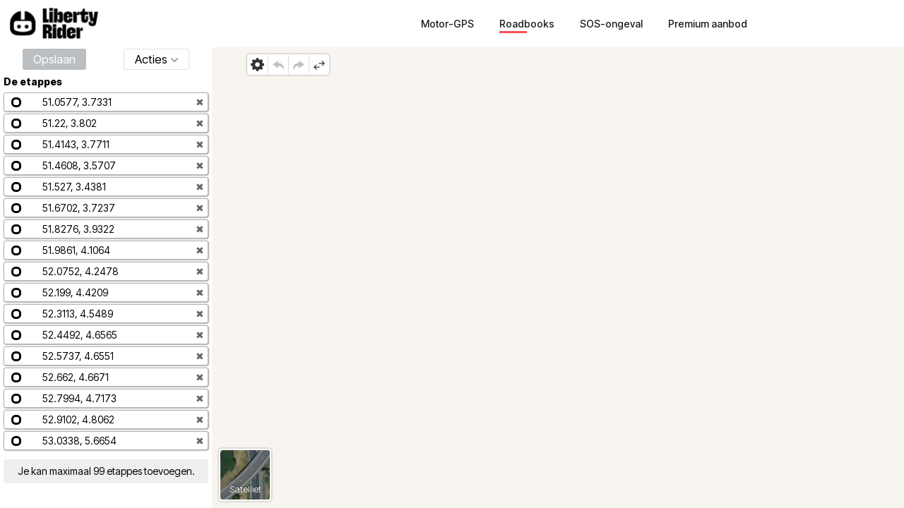

--- FILE ---
content_type: text/html; charset=utf-8
request_url: https://liberty-rider.com/nl/roadbooks/edit?waypoints=mesvHybxUiu%5EomLi%7Dd%40t_EebHvcf%40s%7CKn%7BXc~Zowv%40sv%5Dovg%40i%7D%5Ds_a%40%7BkP%7DrZ%7DdWyx%60%40%7D%7CTu~W_%7DY%7B_TaiWdH%7BfPejAoyYyxH%7BsTojPocWeyfD
body_size: 28894
content:
<!DOCTYPE html><html lang="nl"><head><meta charSet="utf-8"/><meta name="viewport" content="width=device-width, initial-scale=1"/><link rel="preload" as="image" imageSrcSet="/_next/static/media/logo-without-text.18845bff.svg#48 1x, /_next/static/media/logo-without-text.18845bff.svg#96 2x"/><link rel="preload" as="image" imageSrcSet="/_next/image/?url=%2F_next%2Fstatic%2Fmedia%2Flogo-with-text.365fc9dd.webp&amp;w=128&amp;q=90 1x, /_next/image/?url=%2F_next%2Fstatic%2Fmedia%2Flogo-with-text.365fc9dd.webp&amp;w=256&amp;q=90 2x"/><link rel="stylesheet" href="/_next/static/css/3a1f2d3844bf1c34.css" data-precedence="next"/><link rel="stylesheet" href="/_next/static/css/3c85f1a418dd1fd1.css" data-precedence="next"/><link rel="stylesheet" href="/_next/static/css/b26a1f6328a29379.css" data-precedence="next"/><link rel="stylesheet" href="/_next/static/css/2db1070fba8005fd.css" data-precedence="next"/><link rel="stylesheet" href="/_next/static/css/6f770a3ee0c3cfae.css" data-precedence="next"/><link rel="preload" as="script" fetchPriority="low" href="/_next/static/chunks/webpack-8b443cfc26a894cb.js"/><script src="/_next/static/chunks/4bd1b696-a2a5811a6484086a.js" async=""></script><script src="/_next/static/chunks/2374-9d1c532552ac1ce7.js" async=""></script><script src="/_next/static/chunks/main-app-c609b505142d8940.js" async=""></script><script src="/_next/static/chunks/d441faa4-29cb6c0e061837c8.js" async=""></script><script src="/_next/static/chunks/4987-bda165820641d158.js" async=""></script><script src="/_next/static/chunks/448-ea95f14d7fb7deac.js" async=""></script><script src="/_next/static/chunks/6766-0f4481fff108d72e.js" async=""></script><script src="/_next/static/chunks/1577-b9c9dbc360649c21.js" async=""></script><script src="/_next/static/chunks/685-c57814c785305cee.js" async=""></script><script src="/_next/static/chunks/9694-44748b15d3612ae7.js" async=""></script><script src="/_next/static/chunks/5627-738a1395ea9e0ae9.js" async=""></script><script src="/_next/static/chunks/5171-1be0fb08d8abd639.js" async=""></script><script src="/_next/static/chunks/2528-3f6bc76e4273a847.js" async=""></script><script src="/_next/static/chunks/9766-ef4792afeff85360.js" async=""></script><script src="/_next/static/chunks/9562-44326d53b5a1cb93.js" async=""></script><script src="/_next/static/chunks/app/%5Blocale%5D/(roadbook)/layout-c1a515de3a11d151.js" async=""></script><script src="/_next/static/chunks/429-9adae1e4f9aa7d97.js" async=""></script><script src="/_next/static/chunks/app/%5Blocale%5D/(roadbook)/error-b87cc06391bf6901.js" async=""></script><script src="/_next/static/chunks/4223-699cd1c95b2de089.js" async=""></script><script src="/_next/static/chunks/634-eaa29f31b60943c7.js" async=""></script><script src="/_next/static/chunks/app/global-error-e67e0ba4240fd44f.js" async=""></script><script src="/_next/static/chunks/05f6971a-efa62114128cfd7e.js" async=""></script><script src="/_next/static/chunks/7299-ab4a4bc501d58100.js" async=""></script><script src="/_next/static/chunks/2798-c4cec6e0bb8859f2.js" async=""></script><script src="/_next/static/chunks/app/%5Blocale%5D/(roadbook)/roadbooks/edit/%5B%5B...id%5D%5D/page-4a2d0a2c598ffc18.js" async=""></script><script src="/_next/static/chunks/984-e900106fc4e627dc.js" async=""></script><script src="/_next/static/chunks/app/%5Blocale%5D/layout-ac93d56f675c13e9.js" async=""></script><script src="/_next/static/chunks/app/%5Blocale%5D/error-5c6099b202decd2e.js" async=""></script><script src="/_next/static/chunks/app/%5Blocale%5D/not-found-ec4894398c848c51.js" async=""></script><meta name="next-size-adjust" content=""/><meta name="theme-color" content="#ff6259"/><script src="/_next/static/chunks/polyfills-42372ed130431b0a.js" noModule=""></script><style data-styled="" data-styled-version="6.1.19">.jAYOQZ{display:inline-flex;align-items:center;justify-content:center;user-select:none;padding:1rem 1.5rem;min-width:120px;background:#232B35;border-radius:1rem;border:transparent;font-weight:400;font-size:1.2rem;line-height:100%;text-align:center;color:#fff;cursor:pointer;transition:all 0.2s ease;}/*!sc*/
.jAYOQZ[disabled]{opacity:0.3;cursor:default;}/*!sc*/
.jAYOQZ:hover:not([disabled]){background:#1c222a;border:transparent;}/*!sc*/
.jAYOQZ:active:not([disabled]){opacity:0.7;}/*!sc*/
.jAYOQZ:focus:not([disabled]):not(:active){outline:none;box-shadow:0 0 0 3px #232b3533;}/*!sc*/
.fMvlVw{display:inline-flex;align-items:center;justify-content:center;user-select:none;padding:1rem 1.5rem;min-width:120px;background:#fff;border-radius:1rem;border:solid 1px #DCE4EF;font-weight:400;font-size:1.2rem;line-height:100%;text-align:center;color:#000;cursor:pointer;transition:all 0.2s ease;}/*!sc*/
.fMvlVw[disabled]{opacity:0.3;cursor:default;}/*!sc*/
.fMvlVw:hover:not([disabled]){background:#ffffff;border:solid 1px #9db3d2;}/*!sc*/
.fMvlVw:active:not([disabled]){opacity:0.7;}/*!sc*/
.fMvlVw:focus:not([disabled]):not(:active){outline:none;box-shadow:0 0 0 3px #232b3533;}/*!sc*/
data-styled.g4[id="sc-f4ae03fb-0"]{content:"jAYOQZ,fMvlVw,"}/*!sc*/
.lfvKUH{height:auto;padding:2px 15px;min-height:30px;min-width:auto;border-radius:3px;}/*!sc*/
data-styled.g6[id="sc-f4ae03fb-2"]{content:"lfvKUH,"}/*!sc*/
.ePfMMf{height:100%;}/*!sc*/
data-styled.g62[id="sc-c485fb11-3"]{content:"ePfMMf,"}/*!sc*/
.bMKOHy{height:100%;background:transparent;border:none;display:flex;align-items:center;}/*!sc*/
data-styled.g74[id="sc-391268ad-0"]{content:"bMKOHy,"}/*!sc*/
.jMuENj{height:32px;width:40px;}/*!sc*/
.jMuENj div{position:absolute;height:3px;background:gray;opacity:1;margin-left:5px;margin-right:5px;width:30px;transform-origin:left center;transform:rotate(0deg);transition:0.25s ease-in-out;}/*!sc*/
data-styled.g75[id="sc-391268ad-1"]{content:"jMuENj,"}/*!sc*/
.dDYwak{margin-top:3.5px;transform:rotate(45deg);margin-left:9px;}/*!sc*/
data-styled.g76[id="sc-391268ad-2"]{content:"dDYwak,"}/*!sc*/
.gtzdNK{margin-top:14px;width:0%;opacity:0;}/*!sc*/
data-styled.g77[id="sc-391268ad-3"]{content:"gtzdNK,"}/*!sc*/
.eGxvjq{margin-top:24.5px;transform:rotate(-45deg);margin-left:9px;}/*!sc*/
data-styled.g78[id="sc-391268ad-4"]{content:"eGxvjq,"}/*!sc*/
.itlwob{width:190px;}/*!sc*/
data-styled.g79[id="sc-f715734a-0"]{content:"itlwob,"}/*!sc*/
@media (min-width:992px){.fFGhNV{display:none!important;}}/*!sc*/
data-styled.g82[id="sc-918ecb98-0"]{content:"fFGhNV,"}/*!sc*/
@media (min-width:992px){.fykIik{display:none!important;}}/*!sc*/
data-styled.g83[id="sc-918ecb98-1"]{content:"fykIik,"}/*!sc*/
@media (max-width:991px){.dHVgZy{display:none!important;}}/*!sc*/
data-styled.g84[id="sc-918ecb98-2"]{content:"dHVgZy,"}/*!sc*/
.gWwnMI{max-width:1290px;margin:0 auto;font-weight:500;}/*!sc*/
data-styled.g85[id="sc-918ecb98-3"]{content:"gWwnMI,"}/*!sc*/
.jLPaEF{height:67px;padding:0 1rem;display:flex;align-items:stretch;}/*!sc*/
.jLPaEF>*{display:flex;align-items:center;}/*!sc*/
data-styled.g86[id="sc-918ecb98-4"]{content:"jLPaEF,"}/*!sc*/
.jBhRpP{flex:1;}/*!sc*/
.jBhRpP a{display:inline-block;padding:10px 0;}/*!sc*/
data-styled.g87[id="sc-918ecb98-5"]{content:"jBhRpP,"}/*!sc*/
.cgblcz{font-size:14px;padding:10px 0;color:#1a1919;margin:0 5px;padding:0 13px;}/*!sc*/
@media (max-width:991px){.cgblcz{display:none!important;}}/*!sc*/
.cgblcz:hover{color:#ff6158;}/*!sc*/
data-styled.g89[id="sc-918ecb98-7"]{content:"cgblcz,"}/*!sc*/
.jnOYXm{font-size:14px;padding:10px 0;text-align:center;}/*!sc*/
@media (min-width:992px){.jnOYXm{text-align:right;}}/*!sc*/
data-styled.g90[id="sc-918ecb98-8"]{content:"jnOYXm,"}/*!sc*/
.hPrPKA{position:relative;}/*!sc*/
data-styled.g91[id="sc-918ecb98-9"]{content:"hPrPKA,"}/*!sc*/
.hQCIIs{height:3px;width:50%;background:#fb4f54;margin-top:3px;position:absolute;}/*!sc*/
data-styled.g92[id="sc-918ecb98-10"]{content:"hQCIIs,"}/*!sc*/
:root{--toastify-color-success:#00BD9D!important;--toastify-color-error:#F45F63!important;--font-weight-medium:500;--font-weight-bold:600;--font-weight-extrabold:800;--page-side-padding:1rem;--scroll-to-top-margin:30px;}/*!sc*/
textarea{font-family:inherit;}/*!sc*/
html,body,div,span,applet,object,iframe,h1,h2,h3,h4,h5,h6,p,blockquote,pre,a,abbr,acronym,address,big,cite,code,del,dfn,em,img,ins,kbd,q,s,samp,small,strike,strong,sub,sup,tt,var,b,u,i,center,dl,dt,dd,ol,ul,li,fieldset,form,label,legend,table,caption,tbody,tfoot,thead,tr,th,td,article,aside,canvas,details,embed,figure,figcaption,footer,header,hgroup,menu,nav,output,ruby,section,summary,time,mark,audio,video,button,input{margin:0;padding:0;border:0;font-size:100%;font:inherit;vertical-align:baseline;}/*!sc*/
article,aside,details,figcaption,figure,footer,header,hgroup,menu,nav,section{display:block;}/*!sc*/
html{box-sizing:border-box;}/*!sc*/
main{padding-bottom:var(--scroll-to-top-margin);background-color:#f5f7fa;}/*!sc*/
*{box-sizing:inherit;}/*!sc*/
body{line-height:1;background:#ffffff;}/*!sc*/
ol,ul{list-style:none;}/*!sc*/
table{border-collapse:collapse;border-spacing:0;}/*!sc*/
button{cursor:pointer;background:none;}/*!sc*/
button,select{color:inherit;}/*!sc*/
a{text-decoration:none;}/*!sc*/
input:-webkit-autofill,input:-webkit-autofill:hover,input:-webkit-autofill:focus,input:-webkit-autofill:active{transition:background-color 5000000s ease-in-out 0s;}/*!sc*/
data-styled.g116[id="sc-global-llzNUb1"]{content:"sc-global-llzNUb1,"}/*!sc*/
.cBToJX{height:100%;font:12px/20px Helvetica Neue,Arial,Helvetica,sans-serif;overflow:hidden;position:relative;-webkit-tap-highlight-color:rgb(0 0 0 / 0);}/*!sc*/
data-styled.g157[id="sc-86ec88d9-0"]{content:"cBToJX,"}/*!sc*/
.ihjnmo{background:#f8f4f0;height:100%;width:100%;}/*!sc*/
.ihjnmo .maplibregl-ctrl-geocoder{pointer-events:auto;width:240px;font-size:15px;box-shadow:0 0 0 2px rgb(0 0 0 / 10%);border-radius:4px;margin:10px 10px 0 0;}/*!sc*/
.ihjnmo .maplibregl-ctrl-geocoder--input{height:29px;z-index:5;}/*!sc*/
.ihjnmo .maplibregl-ctrl-geocoder.maplibregl-ctrl-geocoder--collapsed{width:29px;min-width:29px;}/*!sc*/
@media (min-width:621px){.ihjnmo .maplibregl-ctrl-geocoder.maplibregl-ctrl-geocoder--collapsed{width:240px;}}/*!sc*/
.ihjnmo .maplibregl-ctrl-geocoder--icon-search{left:4px;top:4px;}/*!sc*/
.ihjnmo .maplibregl-ctrl-geocoder--icon{margin:0;}/*!sc*/
.ihjnmo .maplibre-ctrl-geocoder--suggestion-icon,.ihjnmo .maplibre-ctrl-geocoder--result-icon{display:none;}/*!sc*/
data-styled.g162[id="sc-d93d4212-0"]{content:"ihjnmo,"}/*!sc*/
.uBsQL{width:10px;height:10px;margin-left:5px;margin-top:2px;fill:gray;}/*!sc*/
data-styled.g169[id="sc-d7dabdb9-1"]{content:"uBsQL,"}/*!sc*/
.fgsPno{align-self:center;margin:-5px;margin-left:2px;}/*!sc*/
data-styled.g186[id="sc-f86e1eb9-0"]{content:"fgsPno,"}/*!sc*/
.hitwwx{width:22px;height:22px;color:#666666;}/*!sc*/
data-styled.g187[id="sc-f86e1eb9-1"]{content:"hitwwx,"}/*!sc*/
.jAArTD{overflow-y:visible;user-select:none;margin-right:-5px;padding-right:5px;}/*!sc*/
data-styled.g189[id="sc-f86e1eb9-3"]{content:"jAArTD,"}/*!sc*/
.hZmUJi{position:relative;z-index:1;border:solid 1px #b3b3b3;border-radius:3px;background:white;padding:5px;margin:3px 0;display:flex;align-items:center;box-shadow:0.5px 0.5px 1.5px rgb(0 0 0 / 50%);}/*!sc*/
.hZmUJi:hover .sc-f86e1eb9-2{display:block;}/*!sc*/
data-styled.g190[id="sc-f86e1eb9-4"]{content:"hZmUJi,"}/*!sc*/
.kdRAOe{width:14px;height:14px;background:white;border:solid 3px black;border-radius:6px;margin:0 5px;}/*!sc*/
data-styled.g191[id="sc-f86e1eb9-5"]{content:"kdRAOe,"}/*!sc*/
.izYIPB{width:25px;font-weight:600;font-size:13px;transition:opacity 0.5s ease-in;padding-top:2px;opacity:0;}/*!sc*/
data-styled.g192[id="sc-f86e1eb9-6"]{content:"izYIPB,"}/*!sc*/
.fXuPcO{flex:1;}/*!sc*/
@media (max-width:799px){.fXuPcO{display:none;}}/*!sc*/
data-styled.g193[id="sc-f86e1eb9-7"]{content:"fXuPcO,"}/*!sc*/
.vlyTO{text-align:center;padding:10px;margin:10px 0;background:#efefef;border-radius:3px;}/*!sc*/
@media (max-width:799px){.vlyTO{display:none;}}/*!sc*/
data-styled.g194[id="sc-f86e1eb9-8"]{content:"vlyTO,"}/*!sc*/
.bPpQhw{padding:0 5px;max-height:100%;display:flex;flex-direction:column;justify-content:flex-start;background:white;}/*!sc*/
data-styled.g195[id="sc-12ce187-0"]{content:"bPpQhw,"}/*!sc*/
.joxVud{font-weight:bold;margin-top:8px;margin-bottom:5px;}/*!sc*/
data-styled.g196[id="sc-12ce187-1"]{content:"joxVud,"}/*!sc*/
.jBzYkA{display:flex;justify-content:space-around;align-items:center;flex-wrap:wrap;}/*!sc*/
.jBzYkA>*{margin:2px 0;}/*!sc*/
@media (max-width:799px){.jBzYkA>*{width:100%;}}/*!sc*/
data-styled.g197[id="sc-12ce187-2"]{content:"jBzYkA,"}/*!sc*/
.fvFibX{text-align:center;}/*!sc*/
data-styled.g198[id="sc-12ce187-3"]{content:"fvFibX,"}/*!sc*/
.hgVIET{position:absolute;right:0;left:0;bottom:0;display:flex;top:67px;}/*!sc*/
@media (max-width:799px) and (orientation:landscape){.hgVIET{top:0;}}/*!sc*/
data-styled.g200[id="sc-b98352ee-0"]{content:"hgVIET,"}/*!sc*/
.gHdRLs{width:300px;background-color:#ffffff;}/*!sc*/
@media (max-width:799px){.gHdRLs{width:95px;}}/*!sc*/
data-styled.g201[id="sc-b98352ee-1"]{content:"gHdRLs,"}/*!sc*/
.dnILlS{flex:1;}/*!sc*/
data-styled.g202[id="sc-b98352ee-2"]{content:"dnILlS,"}/*!sc*/
.hNZiHN{position:relative;width:100%;height:100%;}/*!sc*/
data-styled.g203[id="sc-b98352ee-3"]{content:"hNZiHN,"}/*!sc*/
.fwaMLc{height:100%;width:100%;position:absolute;}/*!sc*/
data-styled.g210[id="sc-826fe5b2-0"]{content:"fwaMLc,"}/*!sc*/
.gVUnUC{position:absolute;z-index:2;margin-top:10px;margin-left:50px;background:white;box-shadow:0 0 0 2px rgb(0 0 0 / 10%);border-radius:4px;}/*!sc*/
data-styled.g211[id="sc-826fe5b2-1"]{content:"gVUnUC,"}/*!sc*/
.chA-Det{position:absolute;bottom:0;z-index:3;margin-bottom:10px;margin-left:10px;background:white;box-shadow:0 0 0 2px rgb(0 0 0 / 10%);border-radius:4px;}/*!sc*/
@media (max-width:620px){.chA-Det{display:none;}}/*!sc*/
data-styled.g212[id="sc-826fe5b2-2"]{content:"chA-Det,"}/*!sc*/
.iUpmwQ{border-radius:4px;width:29px;height:29px;vertical-align:middle;}/*!sc*/
.iUpmwQ[disabled]>*{opacity:0.3;}/*!sc*/
.iUpmwQ img{vertical-align:middle;}/*!sc*/
.iUpmwQ:not([disabled]):hover{background-color:rgba(0,0,0,0.05);}/*!sc*/
.fTljsI{border-radius:4px;width:29px;height:29px;border-left:solid 1px #ddd;vertical-align:middle;}/*!sc*/
.fTljsI[disabled]>*{opacity:0.3;}/*!sc*/
.fTljsI img{vertical-align:middle;}/*!sc*/
.fTljsI:not([disabled]):hover{background-color:rgba(0,0,0,0.05);}/*!sc*/
data-styled.g213[id="sc-826fe5b2-3"]{content:"iUpmwQ,fTljsI,"}/*!sc*/
.ggMLqi{border-radius:4px;border:white solid 2px;vertical-align:middle;}/*!sc*/
.ggMLqi img{vertical-align:middle;border-radius:3px;}/*!sc*/
.ggMLqi:hover{opacity:0.9;}/*!sc*/
data-styled.g214[id="sc-826fe5b2-4"]{content:"ggMLqi,"}/*!sc*/
.erAcFR{position:absolute;bottom:10px;width:100%;margin-left:-2px;text-align:center;font-size:13px;color:white;text-shadow:0 0 2px black;}/*!sc*/
data-styled.g215[id="sc-826fe5b2-5"]{content:"erAcFR,"}/*!sc*/
html{font-size:14px;}/*!sc*/
data-styled.g219[id="sc-global-kgQgNJ1"]{content:"sc-global-kgQgNJ1,"}/*!sc*/
</style><script>(window[Symbol.for("ApolloSSRDataTransport")] ??= []).push({"rehydrate":{"_R_fivb_":{"data":undefined,"loading":false,"networkStatus":7,"called":false}},"events":[]})</script></head><body class="__className_59bb97"><div hidden=""><!--$?--><template id="B:0"></template><!--/$--></div><script type="application/ld+json">{"@context":"http://schema.org/","@type":"Product","brand":"Liberty Rider","name":"Motortochten: het beste road book zoeken, openen of zelf maken","image":"/_next/static/media/og-image-default.fb214b8b.jpg","description":"De ideale motortocht vinden op basis van criteria, afstand, duur, plaats en niveau. Een roadbook maken of openen in de gps van de motorapp."}</script><style>#nprogress{pointer-events:none}#nprogress .bar{background:#FF6158;position:fixed;z-index:1600;top: 0;left:0;width:100%;height:3px}#nprogress .peg{display:block;position:absolute;right:0;width:100px;height:100%;;opacity:1;-webkit-transform:rotate(3deg) translate(0px,-4px);-ms-transform:rotate(3deg) translate(0px,-4px);transform:rotate(3deg) translate(0px,-4px)}#nprogress .spinner{display:block;position:fixed;z-index:1600;top: 15px;right:15px}#nprogress .spinner-icon{width:18px;height:18px;box-sizing:border-box;border:2px solid transparent;border-top-color:#FF6158;border-left-color:#FF6158;border-radius:50%;-webkit-animation:nprogress-spinner 400ms linear infinite;animation:nprogress-spinner 400ms linear infinite}.nprogress-custom-parent{overflow:hidden;position:relative}.nprogress-custom-parent #nprogress .bar,.nprogress-custom-parent #nprogress .spinner{position:absolute}@-webkit-keyframes nprogress-spinner{0%{-webkit-transform:rotate(0deg)}100%{-webkit-transform:rotate(360deg)}}@keyframes nprogress-spinner{0%{transform:rotate(0deg)}100%{transform:rotate(360deg)}}</style><div class="Toastify"></div><!--$?--><template id="B:1"></template><header class="sc-918ecb98-3 gWwnMI"><div class="sc-918ecb98-4 jLPaEF"></div></header><!--/$--><div class="sc-b98352ee-0 hgVIET"><div class="sc-b98352ee-1 gHdRLs"><div class="sc-12ce187-0 bPpQhw"><div class="sc-12ce187-2 jBzYkA"><div><button type="button" disabled="" class="sc-f4ae03fb-0 sc-f4ae03fb-2 jAYOQZ lfvKUH">Opslaan</button></div><div class="sc-d7dabdb9-0 gLDDtv"><div role="presentation" class="sc-c485fb11-3 ePfMMf"><button class="sc-f4ae03fb-0 sc-f4ae03fb-2 fMvlVw lfvKUH">Acties<svg xmlns="http://www.w3.org/2000/svg" viewBox="0 0 285 285" class="sc-d7dabdb9-1 uBsQL"><path d="M282 77l-14-14c-2-2-4-3-7-3 -2 0-5 1-7 3L142 174 30 62c-2-2-4-3-7-3 -2 0-5 1-7 3L3 77C1 78 0 81 0 83c0 2 1 5 3 7l133 133c2 2 4 3 7 3s5-1 7-3L282 90c2-2 3-4 3-7C285 81 284 78 282 77z"></path></svg></button></div></div></div><h3 class="sc-12ce187-1 joxVud">De etappes</h3><div class="sc-f86e1eb9-3 jAArTD"><div style="opacity:1" role="button" tabindex="0" aria-disabled="false" aria-roledescription="sortable" aria-describedby="DndDescribedBy-16106" class="sc-f86e1eb9-4 hZmUJi"><div style="display:flex;align-items:center;flex:1;cursor:grab"><div class="sc-f86e1eb9-5 kdRAOe"></div><span class="sc-f86e1eb9-6 izYIPB">1</span><span class="sc-f86e1eb9-7 fXuPcO">51.0577, 3.7331</span></div><div class="sc-f86e1eb9-0 fgsPno"><button type="button" class="sc-f86e1eb9-1 hitwwx">✖</button></div></div><div style="opacity:1" role="button" tabindex="0" aria-disabled="false" aria-roledescription="sortable" aria-describedby="DndDescribedBy-16106" class="sc-f86e1eb9-4 hZmUJi"><div style="display:flex;align-items:center;flex:1;cursor:grab"><div class="sc-f86e1eb9-5 kdRAOe"></div><span class="sc-f86e1eb9-6 izYIPB">2</span><span class="sc-f86e1eb9-7 fXuPcO">51.22, 3.802</span></div><div class="sc-f86e1eb9-0 fgsPno"><button type="button" class="sc-f86e1eb9-1 hitwwx">✖</button></div></div><div style="opacity:1" role="button" tabindex="0" aria-disabled="false" aria-roledescription="sortable" aria-describedby="DndDescribedBy-16106" class="sc-f86e1eb9-4 hZmUJi"><div style="display:flex;align-items:center;flex:1;cursor:grab"><div class="sc-f86e1eb9-5 kdRAOe"></div><span class="sc-f86e1eb9-6 izYIPB">3</span><span class="sc-f86e1eb9-7 fXuPcO">51.4143, 3.7711</span></div><div class="sc-f86e1eb9-0 fgsPno"><button type="button" class="sc-f86e1eb9-1 hitwwx">✖</button></div></div><div style="opacity:1" role="button" tabindex="0" aria-disabled="false" aria-roledescription="sortable" aria-describedby="DndDescribedBy-16106" class="sc-f86e1eb9-4 hZmUJi"><div style="display:flex;align-items:center;flex:1;cursor:grab"><div class="sc-f86e1eb9-5 kdRAOe"></div><span class="sc-f86e1eb9-6 izYIPB">4</span><span class="sc-f86e1eb9-7 fXuPcO">51.4608, 3.5707</span></div><div class="sc-f86e1eb9-0 fgsPno"><button type="button" class="sc-f86e1eb9-1 hitwwx">✖</button></div></div><div style="opacity:1" role="button" tabindex="0" aria-disabled="false" aria-roledescription="sortable" aria-describedby="DndDescribedBy-16106" class="sc-f86e1eb9-4 hZmUJi"><div style="display:flex;align-items:center;flex:1;cursor:grab"><div class="sc-f86e1eb9-5 kdRAOe"></div><span class="sc-f86e1eb9-6 izYIPB">5</span><span class="sc-f86e1eb9-7 fXuPcO">51.527, 3.4381</span></div><div class="sc-f86e1eb9-0 fgsPno"><button type="button" class="sc-f86e1eb9-1 hitwwx">✖</button></div></div><div style="opacity:1" role="button" tabindex="0" aria-disabled="false" aria-roledescription="sortable" aria-describedby="DndDescribedBy-16106" class="sc-f86e1eb9-4 hZmUJi"><div style="display:flex;align-items:center;flex:1;cursor:grab"><div class="sc-f86e1eb9-5 kdRAOe"></div><span class="sc-f86e1eb9-6 izYIPB">6</span><span class="sc-f86e1eb9-7 fXuPcO">51.6702, 3.7237</span></div><div class="sc-f86e1eb9-0 fgsPno"><button type="button" class="sc-f86e1eb9-1 hitwwx">✖</button></div></div><div style="opacity:1" role="button" tabindex="0" aria-disabled="false" aria-roledescription="sortable" aria-describedby="DndDescribedBy-16106" class="sc-f86e1eb9-4 hZmUJi"><div style="display:flex;align-items:center;flex:1;cursor:grab"><div class="sc-f86e1eb9-5 kdRAOe"></div><span class="sc-f86e1eb9-6 izYIPB">7</span><span class="sc-f86e1eb9-7 fXuPcO">51.8276, 3.9322</span></div><div class="sc-f86e1eb9-0 fgsPno"><button type="button" class="sc-f86e1eb9-1 hitwwx">✖</button></div></div><div style="opacity:1" role="button" tabindex="0" aria-disabled="false" aria-roledescription="sortable" aria-describedby="DndDescribedBy-16106" class="sc-f86e1eb9-4 hZmUJi"><div style="display:flex;align-items:center;flex:1;cursor:grab"><div class="sc-f86e1eb9-5 kdRAOe"></div><span class="sc-f86e1eb9-6 izYIPB">8</span><span class="sc-f86e1eb9-7 fXuPcO">51.9861, 4.1064</span></div><div class="sc-f86e1eb9-0 fgsPno"><button type="button" class="sc-f86e1eb9-1 hitwwx">✖</button></div></div><div style="opacity:1" role="button" tabindex="0" aria-disabled="false" aria-roledescription="sortable" aria-describedby="DndDescribedBy-16106" class="sc-f86e1eb9-4 hZmUJi"><div style="display:flex;align-items:center;flex:1;cursor:grab"><div class="sc-f86e1eb9-5 kdRAOe"></div><span class="sc-f86e1eb9-6 izYIPB">9</span><span class="sc-f86e1eb9-7 fXuPcO">52.0752, 4.2478</span></div><div class="sc-f86e1eb9-0 fgsPno"><button type="button" class="sc-f86e1eb9-1 hitwwx">✖</button></div></div><div style="opacity:1" role="button" tabindex="0" aria-disabled="false" aria-roledescription="sortable" aria-describedby="DndDescribedBy-16106" class="sc-f86e1eb9-4 hZmUJi"><div style="display:flex;align-items:center;flex:1;cursor:grab"><div class="sc-f86e1eb9-5 kdRAOe"></div><span class="sc-f86e1eb9-6 izYIPB">10</span><span class="sc-f86e1eb9-7 fXuPcO">52.199, 4.4209</span></div><div class="sc-f86e1eb9-0 fgsPno"><button type="button" class="sc-f86e1eb9-1 hitwwx">✖</button></div></div><div style="opacity:1" role="button" tabindex="0" aria-disabled="false" aria-roledescription="sortable" aria-describedby="DndDescribedBy-16106" class="sc-f86e1eb9-4 hZmUJi"><div style="display:flex;align-items:center;flex:1;cursor:grab"><div class="sc-f86e1eb9-5 kdRAOe"></div><span class="sc-f86e1eb9-6 izYIPB">11</span><span class="sc-f86e1eb9-7 fXuPcO">52.3113, 4.5489</span></div><div class="sc-f86e1eb9-0 fgsPno"><button type="button" class="sc-f86e1eb9-1 hitwwx">✖</button></div></div><div style="opacity:1" role="button" tabindex="0" aria-disabled="false" aria-roledescription="sortable" aria-describedby="DndDescribedBy-16106" class="sc-f86e1eb9-4 hZmUJi"><div style="display:flex;align-items:center;flex:1;cursor:grab"><div class="sc-f86e1eb9-5 kdRAOe"></div><span class="sc-f86e1eb9-6 izYIPB">12</span><span class="sc-f86e1eb9-7 fXuPcO">52.4492, 4.6565</span></div><div class="sc-f86e1eb9-0 fgsPno"><button type="button" class="sc-f86e1eb9-1 hitwwx">✖</button></div></div><div style="opacity:1" role="button" tabindex="0" aria-disabled="false" aria-roledescription="sortable" aria-describedby="DndDescribedBy-16106" class="sc-f86e1eb9-4 hZmUJi"><div style="display:flex;align-items:center;flex:1;cursor:grab"><div class="sc-f86e1eb9-5 kdRAOe"></div><span class="sc-f86e1eb9-6 izYIPB">13</span><span class="sc-f86e1eb9-7 fXuPcO">52.5737, 4.6551</span></div><div class="sc-f86e1eb9-0 fgsPno"><button type="button" class="sc-f86e1eb9-1 hitwwx">✖</button></div></div><div style="opacity:1" role="button" tabindex="0" aria-disabled="false" aria-roledescription="sortable" aria-describedby="DndDescribedBy-16106" class="sc-f86e1eb9-4 hZmUJi"><div style="display:flex;align-items:center;flex:1;cursor:grab"><div class="sc-f86e1eb9-5 kdRAOe"></div><span class="sc-f86e1eb9-6 izYIPB">14</span><span class="sc-f86e1eb9-7 fXuPcO">52.662, 4.6671</span></div><div class="sc-f86e1eb9-0 fgsPno"><button type="button" class="sc-f86e1eb9-1 hitwwx">✖</button></div></div><div style="opacity:1" role="button" tabindex="0" aria-disabled="false" aria-roledescription="sortable" aria-describedby="DndDescribedBy-16106" class="sc-f86e1eb9-4 hZmUJi"><div style="display:flex;align-items:center;flex:1;cursor:grab"><div class="sc-f86e1eb9-5 kdRAOe"></div><span class="sc-f86e1eb9-6 izYIPB">15</span><span class="sc-f86e1eb9-7 fXuPcO">52.7994, 4.7173</span></div><div class="sc-f86e1eb9-0 fgsPno"><button type="button" class="sc-f86e1eb9-1 hitwwx">✖</button></div></div><div style="opacity:1" role="button" tabindex="0" aria-disabled="false" aria-roledescription="sortable" aria-describedby="DndDescribedBy-16106" class="sc-f86e1eb9-4 hZmUJi"><div style="display:flex;align-items:center;flex:1;cursor:grab"><div class="sc-f86e1eb9-5 kdRAOe"></div><span class="sc-f86e1eb9-6 izYIPB">16</span><span class="sc-f86e1eb9-7 fXuPcO">52.9102, 4.8062</span></div><div class="sc-f86e1eb9-0 fgsPno"><button type="button" class="sc-f86e1eb9-1 hitwwx">✖</button></div></div><div style="opacity:1" role="button" tabindex="0" aria-disabled="false" aria-roledescription="sortable" aria-describedby="DndDescribedBy-16106" class="sc-f86e1eb9-4 hZmUJi"><div style="display:flex;align-items:center;flex:1;cursor:grab"><div class="sc-f86e1eb9-5 kdRAOe"></div><span class="sc-f86e1eb9-6 izYIPB">17</span><span class="sc-f86e1eb9-7 fXuPcO">53.0338, 5.6654</span></div><div class="sc-f86e1eb9-0 fgsPno"><button type="button" class="sc-f86e1eb9-1 hitwwx">✖</button></div></div></div><div class="sc-f86e1eb9-8 vlyTO">Je kan maximaal 99 etappes toevoegen.</div><div class="sc-12ce187-3 fvFibX"> </div></div></div><div class="sc-b98352ee-2 dnILlS"><div class="sc-b98352ee-3 hNZiHN"><div class="sc-826fe5b2-0 fwaMLc"><div class="sc-826fe5b2-1 gVUnUC"><button title="Berekeningsopties" class="sc-826fe5b2-3 iUpmwQ"><img alt="Berekeningsopties" loading="lazy" width="19" height="19" decoding="async" data-nimg="1" style="color:transparent" srcSet="/_next/static/media/options.2261995c.svg#32 1x, /_next/static/media/options.2261995c.svg#48 2x" src="/_next/static/media/options.2261995c.svg#48"/></button><button disabled="" title="Ongedaan maken" class="sc-826fe5b2-3 fTljsI"><img alt="Ongedaan maken" loading="lazy" width="16" height="13" decoding="async" data-nimg="1" style="color:transparent" srcSet="/_next/static/media/undo.6fd80d92.svg#16 1x, /_next/static/media/undo.6fd80d92.svg#32 2x" src="/_next/static/media/undo.6fd80d92.svg#32"/></button><button disabled="" title="Opnieuw" class="sc-826fe5b2-3 fTljsI"><img alt="Opnieuw" loading="lazy" width="16" height="13" decoding="async" data-nimg="1" style="color:transparent;transform:scaleX(-1)" srcSet="/_next/static/media/undo.6fd80d92.svg#16 1x, /_next/static/media/undo.6fd80d92.svg#32 2x" src="/_next/static/media/undo.6fd80d92.svg#32"/></button><button title="Omgekeerd" class="sc-826fe5b2-3 fTljsI"><img alt="Omgekeerd" loading="lazy" width="16" height="13" decoding="async" data-nimg="1" style="color:transparent" srcSet="/_next/static/media/reverse.6499e949.svg#16 1x, /_next/static/media/reverse.6499e949.svg#32 2x" src="/_next/static/media/reverse.6499e949.svg#32"/></button></div><div class="sc-826fe5b2-2 chA-Det"><button class="sc-826fe5b2-4 ggMLqi"><div class="sc-826fe5b2-5 erAcFR">Satelliet</div><img alt="" loading="lazy" width="70" height="70" decoding="async" data-nimg="1" style="color:transparent" srcSet="/_next/image/?url=%2F_next%2Fstatic%2Fmedia%2Fsatellite.8acde3d4.jpg&amp;w=96&amp;q=90 1x, /_next/image/?url=%2F_next%2Fstatic%2Fmedia%2Fsatellite.8acde3d4.jpg&amp;w=256&amp;q=90 2x" src="/_next/image/?url=%2F_next%2Fstatic%2Fmedia%2Fsatellite.8acde3d4.jpg&amp;w=256&amp;q=90"/></button></div></div><div class="sc-d93d4212-0 ihjnmo"><div class="sc-86ec88d9-0 cBToJX"></div></div></div></div></div><!--$?--><template id="B:2"></template><!--/$--><script>requestAnimationFrame(function(){$RT=performance.now()});</script><script src="/_next/static/chunks/webpack-8b443cfc26a894cb.js" id="_R_" async=""></script><div hidden id="S:1"><header class="sc-918ecb98-3 gWwnMI"><div class="sc-918ecb98-4 jLPaEF"><div class="sc-918ecb98-5 jBhRpP"><a href="/nl" class="sc-918ecb98-1 fykIik"><img alt="Liberty Rider" width="36" height="35" decoding="async" data-nimg="1" style="color:transparent" srcSet="/_next/static/media/logo-without-text.18845bff.svg#48 1x, /_next/static/media/logo-without-text.18845bff.svg#96 2x" src="/_next/static/media/logo-without-text.18845bff.svg#96"/></a><a href="/nl" class="sc-918ecb98-2 dHVgZy"><img alt="Liberty Rider" width="125" height="44" decoding="async" data-nimg="1" style="color:transparent" srcSet="/_next/image/?url=%2F_next%2Fstatic%2Fmedia%2Flogo-with-text.365fc9dd.webp&amp;w=128&amp;q=90 1x, /_next/image/?url=%2F_next%2Fstatic%2Fmedia%2Flogo-with-text.365fc9dd.webp&amp;w=256&amp;q=90 2x" src="/_next/image/?url=%2F_next%2Fstatic%2Fmedia%2Flogo-with-text.365fc9dd.webp&amp;w=256&amp;q=90"/></a></div><a href="https://liberty-rider.com/nl/functionaliteiten/gps-motor" class="sc-918ecb98-7 cgblcz">Motor-GPS</a><a href="/nl/roadbooks" class="sc-918ecb98-7 cgblcz"><div class="sc-918ecb98-9 hPrPKA">Roadbooks<div class="sc-918ecb98-10 hQCIIs"></div></div></a><a href="https://liberty-rider.com/nl/functionaliteiten/sos-ongeval" class="sc-918ecb98-7 cgblcz">SOS-ongeval</a><a href="https://liberty-rider.com/nl/beroepsgebruikers" class="sc-918ecb98-7 cgblcz">Premium aanbod</a><div class="sc-918ecb98-8 jnOYXm"><div class="sc-f715734a-0 itlwob"></div></div><div class="sc-918ecb98-0 fFGhNV"><button aria-label="Menu" class="sc-391268ad-0 bMKOHy"><div color="gray" class="sc-391268ad-1 jMuENj"><div class="sc-391268ad-2 dDYwak"></div><div class="sc-391268ad-3 gtzdNK"></div><div class="sc-391268ad-4 eGxvjq"></div></div></button></div></div></header></div><script>$RB=[];$RV=function(b){$RT=performance.now();for(var a=0;a<b.length;a+=2){var c=b[a],e=b[a+1];null!==e.parentNode&&e.parentNode.removeChild(e);var f=c.parentNode;if(f){var g=c.previousSibling,h=0;do{if(c&&8===c.nodeType){var d=c.data;if("/$"===d||"/&"===d)if(0===h)break;else h--;else"$"!==d&&"$?"!==d&&"$~"!==d&&"$!"!==d&&"&"!==d||h++}d=c.nextSibling;f.removeChild(c);c=d}while(c);for(;e.firstChild;)f.insertBefore(e.firstChild,c);g.data="$";g._reactRetry&&g._reactRetry()}}b.length=0};
$RC=function(b,a){if(a=document.getElementById(a))(b=document.getElementById(b))?(b.previousSibling.data="$~",$RB.push(b,a),2===$RB.length&&(b="number"!==typeof $RT?0:$RT,a=performance.now(),setTimeout($RV.bind(null,$RB),2300>a&&2E3<a?2300-a:b+300-a))):a.parentNode.removeChild(a)};$RC("B:1","S:1")</script><div hidden id="S:2"></div><script>$RC("B:2","S:2")</script><title>Maak een route</title><meta name="description" content="Bereid je motorreis voor door punten op de kaart te plaatsen of door een GPX-track te importeren. Met een paar klikken wordt jouw route uitgezet."/><link rel="canonical" href="https://liberty-rider.com/nl/roadbooks/edit"/><link rel="alternate" hrefLang="en" href="https://liberty-rider.com/en/roadbooks/edit"/><link rel="alternate" hrefLang="fr" href="https://liberty-rider.com/fr/roadbooks/edit"/><link rel="alternate" hrefLang="it" href="https://liberty-rider.com/it/roadbooks/edit"/><meta property="og:title" content="Maak een route"/><meta property="og:description" content="Bereid je motorreis voor door punten op de kaart te plaatsen of door een GPX-track te importeren. Met een paar klikken wordt jouw route uitgezet."/><meta property="og:url" content="https://liberty-rider.com/nl/roadbooks/edit"/><meta property="og:locale" content="nl"/><meta property="og:image" content="https://liberty-rider.com/_next/static/media/preview-en.07f75a22.jpg"/><meta property="og:image" content="https://liberty-rider.com/_next/static/media/og-image-default.fb214b8b.jpg"/><meta property="og:type" content="website"/><meta name="twitter:card" content="summary_large_image"/><meta name="twitter:site" content="@_LibertyRider_"/><meta name="twitter:site:id" content="3700636996"/><meta name="twitter:title" content="Maak een route"/><meta name="twitter:description" content="Bereid je motorreis voor door punten op de kaart te plaatsen of door een GPX-track te importeren. Met een paar klikken wordt jouw route uitgezet."/><meta name="twitter:image" content="https://liberty-rider.com/_next/static/media/preview-en.07f75a22.jpg"/><meta name="twitter:image" content="https://liberty-rider.com/_next/static/media/og-image-default.fb214b8b.jpg"/><link rel="icon" href="/favicon.ico" type="image/x-icon" sizes="32x32"/><script >document.querySelectorAll('body link[rel="icon"], body link[rel="apple-touch-icon"]').forEach(el => document.head.appendChild(el))</script><div hidden id="S:0"></div><script>$RC("B:0","S:0")</script><script>(self.__next_f=self.__next_f||[]).push([0])</script><script>self.__next_f.push([1,"1:\"$Sreact.fragment\"\n2:I[87555,[],\"\"]\n3:I[31295,[],\"\"]\n5:I[70784,[\"1794\",\"static/chunks/d441faa4-29cb6c0e061837c8.js\",\"4987\",\"static/chunks/4987-bda165820641d158.js\",\"448\",\"static/chunks/448-ea95f14d7fb7deac.js\",\"6766\",\"static/chunks/6766-0f4481fff108d72e.js\",\"1577\",\"static/chunks/1577-b9c9dbc360649c21.js\",\"685\",\"static/chunks/685-c57814c785305cee.js\",\"9694\",\"static/chunks/9694-44748b15d3612ae7.js\",\"5627\",\"static/chunks/5627-738a1395ea9e0ae9.js\",\"5171\",\"static/chunks/5171-1be0fb08d8abd639.js\",\"2528\",\"static/chunks/2528-3f6bc76e4273a847.js\",\"9766\",\"static/chunks/9766-ef4792afeff85360.js\",\"9562\",\"static/chunks/9562-44326d53b5a1cb93.js\",\"227\",\"static/chunks/app/%5Blocale%5D/(roadbook)/layout-c1a515de3a11d151.js\"],\"default\"]\n6:I[39562,[\"1794\",\"static/chunks/d441faa4-29cb6c0e061837c8.js\",\"4987\",\"static/chunks/4987-bda165820641d158.js\",\"448\",\"static/chunks/448-ea95f14d7fb7deac.js\",\"6766\",\"static/chunks/6766-0f4481fff108d72e.js\",\"1577\",\"static/chunks/1577-b9c9dbc360649c21.js\",\"685\",\"static/chunks/685-c57814c785305cee.js\",\"9694\",\"static/chunks/9694-44748b15d3612ae7.js\",\"5627\",\"static/chunks/5627-738a1395ea9e0ae9.js\",\"5171\",\"static/chunks/5171-1be0fb08d8abd639.js\",\"2528\",\"static/chunks/2528-3f6bc76e4273a847.js\",\"9766\",\"static/chunks/9766-ef4792afeff85360.js\",\"9562\",\"static/chunks/9562-44326d53b5a1cb93.js\",\"227\",\"static/chunks/app/%5Blocale%5D/(roadbook)/layout-c1a515de3a11d151.js\"],\"default\"]\n7:I[45911,[\"4987\",\"static/chunks/4987-bda165820641d158.js\",\"448\",\"static/chunks/448-ea95f14d7fb7deac.js\",\"6766\",\"static/chunks/6766-0f4481fff108d72e.js\",\"429\",\"static/chunks/429-9adae1e4f9aa7d97.js\",\"1321\",\"static/chunks/app/%5Blocale%5D/(roadbook)/error-b87cc06391bf6901.js\"],\"default\"]\n9:I[59665,[],\"OutletBoundary\"]\nb:I[74911,[],\"AsyncMetadataOutlet\"]\nd:I[59665,[],\"ViewportBoundary\"]\nf:I[59665,[],\"MetadataBoundary\"]\n10:\"$Sreact.suspense\"\n"])</script><script>self.__next_f.push([1,"12:I[98385,[\"1794\",\"static/chunks/d441faa4-29cb6c0e061837c8.js\",\"4987\",\"static/chunks/4987-bda165820641d158.js\",\"448\",\"static/chunks/448-ea95f14d7fb7deac.js\",\"6766\",\"static/chunks/6766-0f4481fff108d72e.js\",\"1577\",\"static/chunks/1577-b9c9dbc360649c21.js\",\"685\",\"static/chunks/685-c57814c785305cee.js\",\"9694\",\"static/chunks/9694-44748b15d3612ae7.js\",\"5627\",\"static/chunks/5627-738a1395ea9e0ae9.js\",\"5171\",\"static/chunks/5171-1be0fb08d8abd639.js\",\"4223\",\"static/chunks/4223-699cd1c95b2de089.js\",\"634\",\"static/chunks/634-eaa29f31b60943c7.js\",\"9766\",\"static/chunks/9766-ef4792afeff85360.js\",\"9562\",\"static/chunks/9562-44326d53b5a1cb93.js\",\"429\",\"static/chunks/429-9adae1e4f9aa7d97.js\",\"4219\",\"static/chunks/app/global-error-e67e0ba4240fd44f.js\"],\"default\"]\n"])</script><script>self.__next_f.push([1,"13:I[72352,[\"1794\",\"static/chunks/d441faa4-29cb6c0e061837c8.js\",\"5600\",\"static/chunks/05f6971a-efa62114128cfd7e.js\",\"4987\",\"static/chunks/4987-bda165820641d158.js\",\"448\",\"static/chunks/448-ea95f14d7fb7deac.js\",\"6766\",\"static/chunks/6766-0f4481fff108d72e.js\",\"1577\",\"static/chunks/1577-b9c9dbc360649c21.js\",\"685\",\"static/chunks/685-c57814c785305cee.js\",\"9694\",\"static/chunks/9694-44748b15d3612ae7.js\",\"5627\",\"static/chunks/5627-738a1395ea9e0ae9.js\",\"5171\",\"static/chunks/5171-1be0fb08d8abd639.js\",\"4223\",\"static/chunks/4223-699cd1c95b2de089.js\",\"2528\",\"static/chunks/2528-3f6bc76e4273a847.js\",\"7299\",\"static/chunks/7299-ab4a4bc501d58100.js\",\"9766\",\"static/chunks/9766-ef4792afeff85360.js\",\"2798\",\"static/chunks/2798-c4cec6e0bb8859f2.js\",\"2268\",\"static/chunks/app/%5Blocale%5D/(roadbook)/roadbooks/edit/%5B%5B...id%5D%5D/page-4a2d0a2c598ffc18.js\"],\"default\"]\n"])</script><script>self.__next_f.push([1,"14:I[44638,[\"1794\",\"static/chunks/d441faa4-29cb6c0e061837c8.js\",\"4987\",\"static/chunks/4987-bda165820641d158.js\",\"448\",\"static/chunks/448-ea95f14d7fb7deac.js\",\"6766\",\"static/chunks/6766-0f4481fff108d72e.js\",\"1577\",\"static/chunks/1577-b9c9dbc360649c21.js\",\"685\",\"static/chunks/685-c57814c785305cee.js\",\"9694\",\"static/chunks/9694-44748b15d3612ae7.js\",\"5627\",\"static/chunks/5627-738a1395ea9e0ae9.js\",\"5171\",\"static/chunks/5171-1be0fb08d8abd639.js\",\"4223\",\"static/chunks/4223-699cd1c95b2de089.js\",\"634\",\"static/chunks/634-eaa29f31b60943c7.js\",\"984\",\"static/chunks/984-e900106fc4e627dc.js\",\"9766\",\"static/chunks/9766-ef4792afeff85360.js\",\"8450\",\"static/chunks/app/%5Blocale%5D/layout-ac93d56f675c13e9.js\"],\"\"]\n"])</script><script>self.__next_f.push([1,"16:I[82103,[\"1794\",\"static/chunks/d441faa4-29cb6c0e061837c8.js\",\"4987\",\"static/chunks/4987-bda165820641d158.js\",\"448\",\"static/chunks/448-ea95f14d7fb7deac.js\",\"6766\",\"static/chunks/6766-0f4481fff108d72e.js\",\"1577\",\"static/chunks/1577-b9c9dbc360649c21.js\",\"685\",\"static/chunks/685-c57814c785305cee.js\",\"9694\",\"static/chunks/9694-44748b15d3612ae7.js\",\"5627\",\"static/chunks/5627-738a1395ea9e0ae9.js\",\"5171\",\"static/chunks/5171-1be0fb08d8abd639.js\",\"4223\",\"static/chunks/4223-699cd1c95b2de089.js\",\"634\",\"static/chunks/634-eaa29f31b60943c7.js\",\"984\",\"static/chunks/984-e900106fc4e627dc.js\",\"9766\",\"static/chunks/9766-ef4792afeff85360.js\",\"8450\",\"static/chunks/app/%5Blocale%5D/layout-ac93d56f675c13e9.js\"],\"default\"]\n"])</script><script>self.__next_f.push([1,"18:I[40140,[\"1794\",\"static/chunks/d441faa4-29cb6c0e061837c8.js\",\"4987\",\"static/chunks/4987-bda165820641d158.js\",\"448\",\"static/chunks/448-ea95f14d7fb7deac.js\",\"6766\",\"static/chunks/6766-0f4481fff108d72e.js\",\"1577\",\"static/chunks/1577-b9c9dbc360649c21.js\",\"685\",\"static/chunks/685-c57814c785305cee.js\",\"9694\",\"static/chunks/9694-44748b15d3612ae7.js\",\"5627\",\"static/chunks/5627-738a1395ea9e0ae9.js\",\"5171\",\"static/chunks/5171-1be0fb08d8abd639.js\",\"4223\",\"static/chunks/4223-699cd1c95b2de089.js\",\"634\",\"static/chunks/634-eaa29f31b60943c7.js\",\"984\",\"static/chunks/984-e900106fc4e627dc.js\",\"9766\",\"static/chunks/9766-ef4792afeff85360.js\",\"8450\",\"static/chunks/app/%5Blocale%5D/layout-ac93d56f675c13e9.js\"],\"default\"]\n"])</script><script>self.__next_f.push([1,"19:I[42096,[\"1794\",\"static/chunks/d441faa4-29cb6c0e061837c8.js\",\"4987\",\"static/chunks/4987-bda165820641d158.js\",\"448\",\"static/chunks/448-ea95f14d7fb7deac.js\",\"6766\",\"static/chunks/6766-0f4481fff108d72e.js\",\"1577\",\"static/chunks/1577-b9c9dbc360649c21.js\",\"685\",\"static/chunks/685-c57814c785305cee.js\",\"9694\",\"static/chunks/9694-44748b15d3612ae7.js\",\"5627\",\"static/chunks/5627-738a1395ea9e0ae9.js\",\"5171\",\"static/chunks/5171-1be0fb08d8abd639.js\",\"4223\",\"static/chunks/4223-699cd1c95b2de089.js\",\"634\",\"static/chunks/634-eaa29f31b60943c7.js\",\"984\",\"static/chunks/984-e900106fc4e627dc.js\",\"9766\",\"static/chunks/9766-ef4792afeff85360.js\",\"8450\",\"static/chunks/app/%5Blocale%5D/layout-ac93d56f675c13e9.js\"],\"default\"]\n"])</script><script>self.__next_f.push([1,"1a:I[99304,[\"1794\",\"static/chunks/d441faa4-29cb6c0e061837c8.js\",\"4987\",\"static/chunks/4987-bda165820641d158.js\",\"448\",\"static/chunks/448-ea95f14d7fb7deac.js\",\"6766\",\"static/chunks/6766-0f4481fff108d72e.js\",\"1577\",\"static/chunks/1577-b9c9dbc360649c21.js\",\"685\",\"static/chunks/685-c57814c785305cee.js\",\"9694\",\"static/chunks/9694-44748b15d3612ae7.js\",\"5627\",\"static/chunks/5627-738a1395ea9e0ae9.js\",\"5171\",\"static/chunks/5171-1be0fb08d8abd639.js\",\"4223\",\"static/chunks/4223-699cd1c95b2de089.js\",\"634\",\"static/chunks/634-eaa29f31b60943c7.js\",\"984\",\"static/chunks/984-e900106fc4e627dc.js\",\"9766\",\"static/chunks/9766-ef4792afeff85360.js\",\"8450\",\"static/chunks/app/%5Blocale%5D/layout-ac93d56f675c13e9.js\"],\"default\"]\n"])</script><script>self.__next_f.push([1,"1b:I[29583,[\"1794\",\"static/chunks/d441faa4-29cb6c0e061837c8.js\",\"4987\",\"static/chunks/4987-bda165820641d158.js\",\"448\",\"static/chunks/448-ea95f14d7fb7deac.js\",\"6766\",\"static/chunks/6766-0f4481fff108d72e.js\",\"1577\",\"static/chunks/1577-b9c9dbc360649c21.js\",\"685\",\"static/chunks/685-c57814c785305cee.js\",\"9694\",\"static/chunks/9694-44748b15d3612ae7.js\",\"5627\",\"static/chunks/5627-738a1395ea9e0ae9.js\",\"5171\",\"static/chunks/5171-1be0fb08d8abd639.js\",\"4223\",\"static/chunks/4223-699cd1c95b2de089.js\",\"634\",\"static/chunks/634-eaa29f31b60943c7.js\",\"984\",\"static/chunks/984-e900106fc4e627dc.js\",\"9766\",\"static/chunks/9766-ef4792afeff85360.js\",\"8450\",\"static/chunks/app/%5Blocale%5D/layout-ac93d56f675c13e9.js\"],\"default\"]\n"])</script><script>self.__next_f.push([1,"1c:I[58130,[\"1794\",\"static/chunks/d441faa4-29cb6c0e061837c8.js\",\"4987\",\"static/chunks/4987-bda165820641d158.js\",\"448\",\"static/chunks/448-ea95f14d7fb7deac.js\",\"6766\",\"static/chunks/6766-0f4481fff108d72e.js\",\"1577\",\"static/chunks/1577-b9c9dbc360649c21.js\",\"685\",\"static/chunks/685-c57814c785305cee.js\",\"9694\",\"static/chunks/9694-44748b15d3612ae7.js\",\"5627\",\"static/chunks/5627-738a1395ea9e0ae9.js\",\"5171\",\"static/chunks/5171-1be0fb08d8abd639.js\",\"4223\",\"static/chunks/4223-699cd1c95b2de089.js\",\"634\",\"static/chunks/634-eaa29f31b60943c7.js\",\"984\",\"static/chunks/984-e900106fc4e627dc.js\",\"9766\",\"static/chunks/9766-ef4792afeff85360.js\",\"8450\",\"static/chunks/app/%5Blocale%5D/layout-ac93d56f675c13e9.js\"],\"default\"]\n"])</script><script>self.__next_f.push([1,"1d:I[80793,[\"1794\",\"static/chunks/d441faa4-29cb6c0e061837c8.js\",\"4987\",\"static/chunks/4987-bda165820641d158.js\",\"448\",\"static/chunks/448-ea95f14d7fb7deac.js\",\"6766\",\"static/chunks/6766-0f4481fff108d72e.js\",\"1577\",\"static/chunks/1577-b9c9dbc360649c21.js\",\"685\",\"static/chunks/685-c57814c785305cee.js\",\"9694\",\"static/chunks/9694-44748b15d3612ae7.js\",\"5627\",\"static/chunks/5627-738a1395ea9e0ae9.js\",\"5171\",\"static/chunks/5171-1be0fb08d8abd639.js\",\"4223\",\"static/chunks/4223-699cd1c95b2de089.js\",\"634\",\"static/chunks/634-eaa29f31b60943c7.js\",\"984\",\"static/chunks/984-e900106fc4e627dc.js\",\"9766\",\"static/chunks/9766-ef4792afeff85360.js\",\"8450\",\"static/chunks/app/%5Blocale%5D/layout-ac93d56f675c13e9.js\"],\"default\"]\n"])</script><script>self.__next_f.push([1,"1e:I[48724,[\"1794\",\"static/chunks/d441faa4-29cb6c0e061837c8.js\",\"4987\",\"static/chunks/4987-bda165820641d158.js\",\"448\",\"static/chunks/448-ea95f14d7fb7deac.js\",\"6766\",\"static/chunks/6766-0f4481fff108d72e.js\",\"1577\",\"static/chunks/1577-b9c9dbc360649c21.js\",\"685\",\"static/chunks/685-c57814c785305cee.js\",\"9694\",\"static/chunks/9694-44748b15d3612ae7.js\",\"5627\",\"static/chunks/5627-738a1395ea9e0ae9.js\",\"5171\",\"static/chunks/5171-1be0fb08d8abd639.js\",\"4223\",\"static/chunks/4223-699cd1c95b2de089.js\",\"634\",\"static/chunks/634-eaa29f31b60943c7.js\",\"9766\",\"static/chunks/9766-ef4792afeff85360.js\",\"9562\",\"static/chunks/9562-44326d53b5a1cb93.js\",\"429\",\"static/chunks/429-9adae1e4f9aa7d97.js\",\"8530\",\"static/chunks/app/%5Blocale%5D/error-5c6099b202decd2e.js\"],\"default\"]\n"])</script><script>self.__next_f.push([1,"1f:I[28282,[\"1794\",\"static/chunks/d441faa4-29cb6c0e061837c8.js\",\"4987\",\"static/chunks/4987-bda165820641d158.js\",\"448\",\"static/chunks/448-ea95f14d7fb7deac.js\",\"6766\",\"static/chunks/6766-0f4481fff108d72e.js\",\"1577\",\"static/chunks/1577-b9c9dbc360649c21.js\",\"685\",\"static/chunks/685-c57814c785305cee.js\",\"9694\",\"static/chunks/9694-44748b15d3612ae7.js\",\"5627\",\"static/chunks/5627-738a1395ea9e0ae9.js\",\"5171\",\"static/chunks/5171-1be0fb08d8abd639.js\",\"4223\",\"static/chunks/4223-699cd1c95b2de089.js\",\"634\",\"static/chunks/634-eaa29f31b60943c7.js\",\"9766\",\"static/chunks/9766-ef4792afeff85360.js\",\"9562\",\"static/chunks/9562-44326d53b5a1cb93.js\",\"429\",\"static/chunks/429-9adae1e4f9aa7d97.js\",\"3224\",\"static/chunks/app/%5Blocale%5D/not-found-ec4894398c848c51.js\"],\"default\"]\n"])</script><script>self.__next_f.push([1,"20:I[38175,[],\"IconMark\"]\n:HL[\"/_next/static/media/103fc5fac08dcb15-s.p.woff2\",\"font\",{\"crossOrigin\":\"\",\"type\":\"font/woff2\"}]\n:HL[\"/_next/static/media/62c97acc3aa63787-s.p.woff2\",\"font\",{\"crossOrigin\":\"\",\"type\":\"font/woff2\"}]\n:HL[\"/_next/static/media/894a1ba544ef224e-s.p.woff2\",\"font\",{\"crossOrigin\":\"\",\"type\":\"font/woff2\"}]\n:HL[\"/_next/static/css/3a1f2d3844bf1c34.css\",\"style\"]\n:HL[\"/_next/static/css/3c85f1a418dd1fd1.css\",\"style\"]\n:HL[\"/_next/static/css/b26a1f6328a29379.css\",\"style\"]\n:HL[\"/_next/static/css/2db1070fba8005fd.css\",\"style\"]\n:HL[\"/_next/static/css/6f770a3ee0c3cfae.css\",\"style\"]\n"])</script><script>self.__next_f.push([1,"0:{\"P\":null,\"b\":\"MMBqqnpRkk59MmuhaBQjm\",\"p\":\"\",\"c\":[\"\",\"nl\",\"roadbooks\",\"edit?waypoints=mesvHybxUiu%5EomLi%7Dd%40t_EebHvcf%40s%7CKn%7BXc%7EZowv%40sv%5Dovg%40i%7D%5Ds_a%40%7BkP%7DrZ%7DdWyx%60%40%7D%7CTu%7EW_%7DY%7B_TaiWdH%7BfPejAoyYyxH%7BsTojPocWeyfD\"],\"i\":false,\"f\":[[[\"\",{\"children\":[[\"locale\",\"nl\",\"d\"],{\"children\":[\"(roadbook)\",{\"children\":[\"roadbooks\",{\"children\":[\"edit\",{\"children\":[[\"id\",\"\",\"oc\"],{\"children\":[\"__PAGE__?{\\\"waypoints\\\":\\\"mesvHybxUiu^omLi}d@t_EebHvcf@s|Kn{Xc~Zowv@sv]ovg@i}]s_a@{kP}rZ}dWyx`@}|Tu~W_}Y{_TaiWdH{fPejAoyYyxH{sTojPocWeyfD\\\"}\",{}]}]}]}]}]}]},\"$undefined\",\"$undefined\",true],[\"\",[\"$\",\"$1\",\"c\",{\"children\":[null,[\"$\",\"$L2\",null,{\"parallelRouterKey\":\"children\",\"error\":\"$undefined\",\"errorStyles\":\"$undefined\",\"errorScripts\":\"$undefined\",\"template\":[\"$\",\"$L3\",null,{}],\"templateStyles\":\"$undefined\",\"templateScripts\":\"$undefined\",\"notFound\":[[[\"$\",\"title\",null,{\"children\":\"404: This page could not be found.\"}],[\"$\",\"div\",null,{\"style\":{\"fontFamily\":\"system-ui,\\\"Segoe UI\\\",Roboto,Helvetica,Arial,sans-serif,\\\"Apple Color Emoji\\\",\\\"Segoe UI Emoji\\\"\",\"height\":\"100vh\",\"textAlign\":\"center\",\"display\":\"flex\",\"flexDirection\":\"column\",\"alignItems\":\"center\",\"justifyContent\":\"center\"},\"children\":[\"$\",\"div\",null,{\"children\":[[\"$\",\"style\",null,{\"dangerouslySetInnerHTML\":{\"__html\":\"body{color:#000;background:#fff;margin:0}.next-error-h1{border-right:1px solid rgba(0,0,0,.3)}@media (prefers-color-scheme:dark){body{color:#fff;background:#000}.next-error-h1{border-right:1px solid rgba(255,255,255,.3)}}\"}}],[\"$\",\"h1\",null,{\"className\":\"next-error-h1\",\"style\":{\"display\":\"inline-block\",\"margin\":\"0 20px 0 0\",\"padding\":\"0 23px 0 0\",\"fontSize\":24,\"fontWeight\":500,\"verticalAlign\":\"top\",\"lineHeight\":\"49px\"},\"children\":404}],[\"$\",\"div\",null,{\"style\":{\"display\":\"inline-block\"},\"children\":[\"$\",\"h2\",null,{\"style\":{\"fontSize\":14,\"fontWeight\":400,\"lineHeight\":\"49px\",\"margin\":0},\"children\":\"This page could not be found.\"}]}]]}]}]],[]],\"forbidden\":\"$undefined\",\"unauthorized\":\"$undefined\"}]]}],{\"children\":[[\"locale\",\"nl\",\"d\"],[\"$\",\"$1\",\"c\",{\"children\":[[[\"$\",\"link\",\"0\",{\"rel\":\"stylesheet\",\"href\":\"/_next/static/css/3a1f2d3844bf1c34.css\",\"precedence\":\"next\",\"crossOrigin\":\"$undefined\",\"nonce\":\"$undefined\"}],[\"$\",\"link\",\"1\",{\"rel\":\"stylesheet\",\"href\":\"/_next/static/css/3c85f1a418dd1fd1.css\",\"precedence\":\"next\",\"crossOrigin\":\"$undefined\",\"nonce\":\"$undefined\"}]],\"$L4\"]}],{\"children\":[\"(roadbook)\",[\"$\",\"$1\",\"c\",{\"children\":[[[\"$\",\"link\",\"0\",{\"rel\":\"stylesheet\",\"href\":\"/_next/static/css/b26a1f6328a29379.css\",\"precedence\":\"next\",\"crossOrigin\":\"$undefined\",\"nonce\":\"$undefined\"}]],[\"$\",\"$L5\",null,{\"children\":[[\"$\",\"$L6\",null,{}],[\"$\",\"$L2\",null,{\"parallelRouterKey\":\"children\",\"error\":\"$7\",\"errorStyles\":[],\"errorScripts\":[],\"template\":[\"$\",\"$L3\",null,{}],\"templateStyles\":\"$undefined\",\"templateScripts\":\"$undefined\",\"notFound\":\"$undefined\",\"forbidden\":\"$undefined\",\"unauthorized\":\"$undefined\"}]]}]]}],{\"children\":[\"roadbooks\",[\"$\",\"$1\",\"c\",{\"children\":[null,[\"$\",\"$L2\",null,{\"parallelRouterKey\":\"children\",\"error\":\"$undefined\",\"errorStyles\":\"$undefined\",\"errorScripts\":\"$undefined\",\"template\":[\"$\",\"$L3\",null,{}],\"templateStyles\":\"$undefined\",\"templateScripts\":\"$undefined\",\"notFound\":\"$undefined\",\"forbidden\":\"$undefined\",\"unauthorized\":\"$undefined\"}]]}],{\"children\":[\"edit\",[\"$\",\"$1\",\"c\",{\"children\":[null,[\"$\",\"$L2\",null,{\"parallelRouterKey\":\"children\",\"error\":\"$undefined\",\"errorStyles\":\"$undefined\",\"errorScripts\":\"$undefined\",\"template\":[\"$\",\"$L3\",null,{}],\"templateStyles\":\"$undefined\",\"templateScripts\":\"$undefined\",\"notFound\":\"$undefined\",\"forbidden\":\"$undefined\",\"unauthorized\":\"$undefined\"}]]}],{\"children\":[[\"id\",\"\",\"oc\"],[\"$\",\"$1\",\"c\",{\"children\":[null,[\"$\",\"$L2\",null,{\"parallelRouterKey\":\"children\",\"error\":\"$undefined\",\"errorStyles\":\"$undefined\",\"errorScripts\":\"$undefined\",\"template\":[\"$\",\"$L3\",null,{}],\"templateStyles\":\"$undefined\",\"templateScripts\":\"$undefined\",\"notFound\":\"$undefined\",\"forbidden\":\"$undefined\",\"unauthorized\":\"$undefined\"}]]}],{\"children\":[\"__PAGE__\",[\"$\",\"$1\",\"c\",{\"children\":[\"$L8\",[[\"$\",\"link\",\"0\",{\"rel\":\"stylesheet\",\"href\":\"/_next/static/css/2db1070fba8005fd.css\",\"precedence\":\"next\",\"crossOrigin\":\"$undefined\",\"nonce\":\"$undefined\"}],[\"$\",\"link\",\"1\",{\"rel\":\"stylesheet\",\"href\":\"/_next/static/css/6f770a3ee0c3cfae.css\",\"precedence\":\"next\",\"crossOrigin\":\"$undefined\",\"nonce\":\"$undefined\"}]],[\"$\",\"$L9\",null,{\"children\":[\"$La\",[\"$\",\"$Lb\",null,{\"promise\":\"$@c\"}]]}]]}],{},null,false]},null,false]},null,false]},null,false]},null,false]},null,false]},null,false],[\"$\",\"$1\",\"h\",{\"children\":[null,[[\"$\",\"$Ld\",null,{\"children\":\"$Le\"}],[\"$\",\"meta\",null,{\"name\":\"next-size-adjust\",\"content\":\"\"}]],[\"$\",\"$Lf\",null,{\"children\":[\"$\",\"div\",null,{\"hidden\":true,\"children\":[\"$\",\"$10\",null,{\"fallback\":null,\"children\":\"$L11\"}]}]}]]}],false]],\"m\":\"$undefined\",\"G\":[\"$12\",[]],\"s\":false,\"S\":false}\n"])</script><script>self.__next_f.push([1,"8:[\"$\",\"$L13\",null,{}]\n4:[\"$\",\"html\",null,{\"lang\":\"nl\",\"children\":[\"$\",\"body\",null,{\"className\":\"__className_59bb97\",\"children\":[[\"$\",\"script\",null,{\"type\":\"application/ld+json\",\"dangerouslySetInnerHTML\":{\"__html\":\"{\\\"@context\\\":\\\"http://schema.org/\\\",\\\"@type\\\":\\\"Product\\\",\\\"brand\\\":\\\"Liberty Rider\\\",\\\"name\\\":\\\"Motortochten: het beste road book zoeken, openen of zelf maken\\\",\\\"image\\\":\\\"/_next/static/media/og-image-default.fb214b8b.jpg\\\",\\\"description\\\":\\\"De ideale motortocht vinden op basis van criteria, afstand, duur, plaats en niveau. Een roadbook maken of openen in de gps van de motorapp.\\\"}\"}}],[\"$\",\"$L14\",null,{\"showSpinner\":false,\"color\":\"#FF6158\",\"shadow\":false}],\"$L15\"]}]}]\ne:[[\"$\",\"meta\",\"0\",{\"charSet\":\"utf-8\"}],[\"$\",\"meta\",\"1\",{\"name\":\"viewport\",\"content\":\"width=device-width, initial-scale=1\"}],[\"$\",\"meta\",\"2\",{\"name\":\"theme-color\",\"content\":\"#ff6259\"}]]\na:null\n"])</script><script>self.__next_f.push([1,"15:[\"$\",\"$L16\",null,{\"locale\":\"nl\",\"now\":\"$D2025-11-24T16:29:48.965Z\",\"timeZone\":\"UTC\",\"messages\":{\"actionsmenu_button\":\"Acties\",\"activation_do_it_later\":\"Ik doe het later\",\"activation_error_already_used\":\"Dit contract werd reeds gekoppeld aan een andere account.\",\"activation_error_ineligible\":\"Op basis van je inloggegevens kom je niet in aanmerking voor dit aanbod.\",\"activation_error_invalid\":\"Deze informatie komt niet overeen met een geldig contract.\",\"activation_error_retry_later\":\"De activatie van het contract is tijdelijk niet beschikbaar.\",\"activation_error_unknown\":\"De activatie is mislukt: {error}\",\"activation_exit\":{\"app\":\"U kunt uw gegevens opnieuw invoeren door de app te downloaden en uw profiel in te stellen.\",\"back\":\"Ik bedenk me en activeer mijn voordelen\",\"description\":\"Je kunt je gegevens opnieuw invoeren door de app te downloaden en je profiel in te stellen.\",\"finish\":\"Afwerking\",\"qr_code\":\"Download de applicatie met deze QR-code\",\"qr_code_description\":\"Gebruik de camera van je telefoon om de QR-code te scannen en de applicatie te downloaden.\",\"title\":\"Bedankt voor het registreren!\"},\"activation_landing_action\":\"Liberty Rider's sterke punten\",\"activation_landing_features_1\":\"Ongevaldetectie en sturen van de hulpdiensten\",\"activation_landing_features_2\":\"Stelt familieleden gerust aan het begin en het einde van de reis\",\"activation_landing_features_3\":\"GPS speciaal voor motorrijders\",\"activation_landing_features_4\":\"Waarschuwingen voor gevaarlijke bochten\",\"activation_landing_subtitle\":\"biedt u de Premium versie.\",\"activation_landing_title\":\"Liberty Rider: De app die je leven kan redden.\",\"activation_no_partner\":{\"app\":\"We houden je op de hoogte zodra er iets verandert.\",\"back\":\"Ik heb niet de juiste verzekering gekozen\",\"description\":\"Je verzekering biedt Premium nog niet aan, maar je kunt de applicatie wel gratis gebruiken. We houden je op de hoogte zodra er iets verandert.\",\"title\":\"Profiteer van de gratis versie van de app!\"},\"activation_partner\":{\"countries\":{\"be\":\"België\",\"fr\":\"Frankrijk\",\"it\":\"Italië\",\"nl\":\"Nederland\",\"other\":\"Andere\"},\"other\":\"Andere\",\"other_text\":\"We houden je op de hoogte zodra er iets verandert. Profiteer ondertussen van de gratis versie van de app!\",\"other_title\":\"Helaas dekken we jouw land nog niet voor Premium.\",\"search_partner_placeholder\":\"Sluit uw motorverzekering af\",\"select_country\":\"Wat is jouw land?\",\"select_partner\":\"Welke verzekering heb je?\\nHet biedt je premie!\",\"select_partner_it\":\"Ben je klant bij een van deze partners?\\nMisschien bieden ze je wel premium aan!\",\"title\":\"Welkom bij de Liberty Rider-stam!\",\"understood\":\"We begrijpen\"},\"activation_premium\":{\"an_issue\":\"Een probleem ?\",\"faq\":\"Ik raadpleeg de FAQ\",\"fill_informations\":\"Voer uw inloggegevens in \u003cem\u003e{partner}\u003c/em\u003e\",\"title\":\"Nog maar één stap over voor de Premium-versie\",\"title_partner\":\"{partner} biedt u Liberty Rider Premium aan\"},\"activation_seo_title\":\"Activeer gratis Liberty Rider\",\"activation_signedin_button\":\"Doorgaan\",\"activation_signup_button\":\"Registratie / Inloggen\",\"activation_success\":{\"app\":\"En profiteer van de Premium-versie van de app!\",\"description\":\"Dankzij je contract met \u003cem\u003e{partner}\u003c/em\u003e, profiteer je nu van alle voordelen van \u003cem\u003eLiberty Rider Premium\u003c/em\u003e, ontdek ze in de app!\",\"download_app\":\"De toepassing downloaden\",\"title\":\"Gefeliciteerd {name}!\"},\"activation_terms_label\":\"Ik geeft {partner_name} en Liberty Rider de toestemming om na te kijken of ik klant ben bij {partner_name}.\",\"adapt_roadbook\":\"Aanpassen\",\"all_rights_reserved\":\"Alle rechten voorbehouden\",\"anonymous\":\"Anoniem\",\"answer_button\":\"Antwoord\",\"app_name\":\"Liberty Rider - Veiligheid voor Motorrijders, Motoren en Scooters\",\"apply_button\":\"Toepassen\",\"auth_signin\":\"Heb je al een account? \u003cbutton\u003eAanmelden\u003c/button\u003e\",\"auth_signin_with_button\":\"Log in met {provider}\",\"auth_signup\":\"Heb je nog geen account? \u003cbutton\u003eRegistreren\u003c/button\u003e\",\"auth_signup_title\":\"Begin je Liberty Rider-avontuur!\",\"auth_signup_title_partner\":\"Registreer om je aanbieding te activeren {partner}\",\"auth_signup_with_button\":\"Inschrijven met {provider}\",\"auth_signup_with_email_button\":\"Inschrijven met e-mailadres\",\"author_roadbooks_no_result_description\":\"Hoe zit het met jou? Ga naar de app om je beste rit met de route te delen.\",\"author_roadbooks_no_result_title\":\"{author} heeft nog geen roadbook gepubliceerd.\",\"back\":\"Terug\",\"badge_earned_on\":\"Verdiend op {date}\",\"badge_get_button\":\"Aanvragen\",\"badge_label\":\"Badge\",\"badge_reward_label\":\"Deze badge levert je \u003cbold\u003e{coins} Flooz\u003c/bold\u003e op.\",\"badges_page_title\":\"Badges\",\"cancel_button\":\"Annuleren\",\"certified_user\":\"Gecertificeerde gebruiker\",\"check_button\":\"Check\",\"clipboard_copied_selected\":\"Gekopieerd naar klembord\",\"clipboard_copied_url\":\"De URL is gekopieerd\",\"close_button\":\"Sluiten\",\"coins_unit\":\"Flooz\",\"comment_answer\":\"Antwoord aan {author_name}\",\"comments_count\":\"{count, plural, =0 {# opmerkingen} =1 {# opmerking} other {# opmerkingen}}\",\"coupon_account_created\":\"{first_name}, Jouw Liberty Rider-account is aangemaakt!\",\"coupon_activate_button\":\"Activeer de code\",\"coupon_activation_error\":\"De code is niet geldig. Misschien is deze verlopen, al in gebruik of niet correct.\",\"coupon_activation_success_description_extension\":\"\u003cem\u003e{name}\u003c/em\u003e je was al Premium bij Liberty, bijgevolg wordt je abonnement verlengd \u003cem\u003etot {end_date}\u003c/em\u003e!\",\"coupon_activation_success_description_new\":\"\u003cem\u003e{name}\u003c/em\u003e je hebt een Premium-abonnement \u003cem\u003etot {end_date}\u003c/em\u003e!\",\"coupon_activation_success_subtitle\":\"Liberty Premium gecrediteerd\",\"coupon_activation_success_title\":\"{count, plural, =0 {# maanden} =1 {# maand} other {# maanden}}\",\"coupon_code_invalid\":\"Foutieve code\",\"coupon_contactus\":\"Een probleem? Contacteer ons\",\"coupon_form_description\":\"Als je al een Liberty-account hebt, gebruik dan hetzelfde e-mailadres:\",\"coupon_form_signin_socialnetworks\":\"Heb je al een account via \u003cfacebook\u003eFacebook\u003c/facebook\u003e of \u003cgoogle\u003eGoogle\u003c/google\u003e?\",\"coupon_form_title\":\"Activeer de promotiecode\",\"coupon_seo_description\":\"Activeer jouw promotiecode en krijg gratis toegang tot de Premiumversie van de Liberty Rider-app\",\"coupon_seo_title\":\"Liberty Rider: Promotiecode: activeer de voordelen\",\"couponlanding_details_button\":\"Ontdek de features van de app\",\"couponlanding_details_text\":\"De reisgezel voor elke motorrit\",\"couponlanding_details_title\":\"Liberty Rider\",\"couponlanding_subtitle\":\"Premium gratis:\",\"couponlanding_text\":\"Heb je een promocode gekregen? Activeer ze door het formulier in te vullen.\",\"couponlanding_title\":\"Promocode Liberty Rider\",\"create_button\":\"Maak\",\"deeplink_fallback_already_installed_instruction\":\"Scan om toegang te krijgen tot de directe link\",\"deeplink_fallback_already_installed_title\":\"Ik heb de app al\",\"deeplink_fallback_instruction\":\"Het vervolg vindt plaats in de app, download het om toegang te krijgen, het is gratis.\",\"deeplink_fallback_not_installed_instruction\":\"Download het voordat\",\"deeplink_fallback_not_installed_title\":\"Ik heb de app niet\",\"deeplink_fallback_title\":\"Ga verder in de app!\",\"delete_account_button\":\"Definitief verwijderen\",\"delete_account_confirm\":\"Weet je zeker dat je jouw Liberty Rider-account en al zijn gegevens wilt verwijderen? Deze actie is onomkeerbaar.\",\"delete_account_consequences\":\"Je account wordt definitief verwijderd, alle inhoud gaat verloren.\\n\\nJe bent zelf verantwoordelijk voor het beëindigen van je Premium-abonnement vanuit de app store.\",\"delete_account_error\":\"Er is een fout opgetreden bij het verwijderen van je account.\",\"delete_account_success\":\"Je account is verwijderd.\",\"delete_account_title\":\"Account verwijderen\",\"delete_button\":\"Verwijderen\",\"display_map_button\":\"Plan\",\"display_satellite_button\":\"Satelliet\",\"download_advert_step1\":\"Bewaar dit roadbook voor begeleiding\",\"download_advert_step2\":\"Vindt het in de GPS van de app\",\"download_advert_step3\":\"Laat je leiden, \u003cbold\u003ehet is gratis.\u003c/bold\u003e\",\"download_advert_title\":\"Hoe werkt het?\",\"edit_button\":\"Bewerken\",\"edit_content_button\":\"Inhoud bewerken\",\"edit_route_button\":\"De route bewerken\",\"external_link\":\"Externe link\",\"features_adventure_chapter\":\"Avontuur\",\"features_adventure_desc\":\"Een geïmproviseerde of al lang geplande rit? Maakt niet uit. Geniet van je vrijheid.\",\"features_adventure_difficulty_text\":\"Opgelet! Knielen, dat doe je niet op de open weg!\",\"features_adventure_difficulty_title\":\"Moeilijkheid\",\"features_adventure_distance_text\":\"Rondritten of enkele ritten: spek naar ieders bek.\",\"features_adventure_distance_title\":\"Afstand\",\"features_adventure_time_text\":\"Een rit van een uur of een tweedaagse tocht? Jij beslist.\",\"features_adventure_time_title\":\"Tijd\",\"features_adventure_title\":\"Niet zomaar een rit:\u003cbr\u003e\u003c/br\u003eeen avontuur\",\"features_navigation_appstore\":\"In de App Store\",\"features_navigation_chapter\":\"Navigatie\",\"features_navigation_description\":\"Liberty kent overal de weg in jouw land! Of je nu ergens naartoe rijdt of gewoon voor het plezier toert, wij weten al welke weg je moet nemen!\",\"features_navigation_description_title\":\"Gps voor motorrijders: fun en bochtenwerk\",\"features_navigation_googleplay\":\"In Google Play\",\"features_navigation_gps1_title\":\"Snel, compromis of plezier: kies de rijmodus.\",\"features_navigation_gps2_title\":\"De Liberty-gps waarschuwt je als je een gevaarlijke bocht nadert.\",\"features_navigation_heading\":\"De motorfiets GPS voor onze passie\",\"features_pricing_download\":\"Downloaden\",\"features_pricing_free\":\"Gratis\",\"features_pricing_free_item1\":\"Rit versturen en volgen (via sms)\",\"features_pricing_free_item2\":\"Ritten/Roadbook\",\"features_pricing_free_item3\":\"Gps voor motorrijders\",\"features_pricing_free_item4\":\"Rittenoverzicht\",\"features_pricing_free_item5\":\"Verdien Flooz voor elke afgelegde km\",\"features_pricing_freq\":\"/maand\",\"features_pricing_item1\":\"Alle voordelen van gratis\",\"features_pricing_item2\":\"Ongevallendetectie en noodoproep\",\"features_pricing_item3\":\"Automatisch opstarten van de app zodra je op de motor stapt\",\"features_pricing_item4\":\"Waarschuwing gevaarlijke bochten\",\"features_pricing_item5\":\"2x meer Flooz voor 2x meer plezier in de Liberty-shop\",\"features_pricing_oldprice\":\"9,99 euro\",\"features_pricing_price\":\"3,99 euro\",\"features_pricing_tag\":\"Premium\",\"features_pricing_title\":\"Wat als je verzekering\u003cbr\u003e\u003c/br\u003ede Premium-versie gratis aanbiedt?\",\"features_protection_autostart_caption\":\"Je bent weg op je motor: de beveiliging wordt automatisch ingeschakeld. Je beschermengel zit op je schouder, de weg is van jou.\",\"features_protection_autostart_title\":\"Automatisch opstarten\",\"features_protection_center_caption\":\"Onze bijstandsdienst staat dag en nacht paraat.\",\"features_protection_center_phone_alt\":\"scherm met een hulpoproep in de Liberty Rider-app\",\"features_protection_center_title\":\"Callcenter 24/7 bereikbaar\",\"features_protection_chapter\":\"Bescherming\",\"features_protection_desc\":\"Motorrijden kan voor stress zorgen, niet alleen bij de bestuurders, maar vooral bij hun familie en vrienden. Stel dat je zorgelozer en met meer plezier op pad kunt?\",\"features_protection_fall_caption\":\"Een ongeval op de weg? Liberty stuurt een waarschuwing, de hulpdiensten worden in minder dan 5 minuten verwittigd.\",\"features_protection_fall_title\":\"Valdetectie\",\"features_protection_heading\":\"Een ongeluk? Liberty is er voor je.\",\"features_protection_pause_caption\":\"Een koffiepauze? Een dutje? Of motorpech? Liberty pauzeert. Je statistieken worden bewaard en je familie en vrienden worden gerustgesteld.\",\"features_protection_pause_title\":\"Automatische pauze\",\"features_protection_ride_caption\":\"Als je wilt, kunnen je familie en vrienden je rit live volgen.\",\"features_protection_ride_title\":\"Live volgen van ritten\",\"features_protection_sms_caption\":\"Breng uw dierbaren op de hoogte zodat u zich niet hoeft te haasten, het is mogelijk met de SMS klaar om te verzenden.\",\"features_protection_sms_title\":\"Sms versturen\",\"features_protection_title\":\"Rijd beschermd en stel je familie en vrienden gerust!\",\"filters_label\":\"Filter\",\"form_biography_label\":\"Mijn bio\",\"form_coupon_label\":\"Promotiecode\",\"form_email_label\":\"E-mailadres\",\"form_field_invalid_format\":\"Ongeldig formaat\",\"form_field_mandatory\":\"Verplicht veld\",\"form_field_min_characters\":\"Minstens {min} tekens\",\"form_first_name_label\":\"Voornaam\",\"form_full_name_label\":\"Naam\",\"form_invalid_email\":\"Ongeldig formaat\",\"form_invalid_full_name\":\"Ongeldige naam\",\"form_password_label\":\"Wachtwoord\",\"form_password_mandatory\":\"Wachtwoord verplicht\",\"form_password_tooshort\":\"Wachtwoord te kort\",\"form_phone_label\":\"Telefoonnummer\",\"form_picture_uploaded\":\"Foto toegevoegd!\",\"form_terms_mandatory\":\"Je moet de gebruiksvoorwaarden accepteren.\",\"form_tos_required\":\"Je moet de gebruiksvoorwaarden aanvaarden\",\"form_website_label\":\"Website\",\"gpx_download_button\":\"Downloaden\",\"gpx_export_button\":\"Export GPX\",\"gpx_import_button\":\"GPX importeren\",\"gpx_import_error\":\"Fout bij het lezen van GPX-bestand. Om het probleem op te lossen, stuur je het naar:\",\"homepage_features_adventure_description\":\"Een sportieve rit of lekker cruisen? Een uurtje in de buurt van de stad of enkele dagen in de streek? De Liberty-community selecteert voor jou de mooiste motorritten.\",\"homepage_features_adventure_title\":\"Avontuur\",\"homepage_features_gps_description\":\"Snel of fun traject, waarschuwing gevaarlijke bochten, opslaan van ritten en foto's.\u003cbr\u003e\u003c/br\u003eEen echte gps voor motorrijders.\",\"homepage_features_gps_title\":\"Navigatie\",\"homepage_features_protection_description\":\"Sms, rit delen, ongevallendetectie! Onbekommerde motorrijder, gerustgestelde familie en vrienden: technologie ten dienste van de veiligheid.\",\"homepage_features_protection_title\":\"Bescherming\",\"homepage_features_scene_accident\":\"Ritdeling en ongevaldetectie om uw familie en vrienden gerust te stellen wanneer u gaat rijden.\",\"homepage_features_scene_gps\":\"Een speciale gps voor motorrijders met verschillende bochtenniveaus.\",\"homepage_features_scene_roadbooks\":\"Een roadbookplatform dat voortdurend wordt aangevuld door de motorrijders van onze community.\",\"homepage_features_scene_title\":\"Je reisgezel\",\"homepage_gps_description\":\"Motorrijders worden niet op dezelfde manier ondersteund als automobilisten. Liberty weet dit.\u003cspace\u003e\u003c/space\u003eDrie rijstijlen: snel, voor het plezier en tussen de twee.\",\"homepage_gps_tagline\":\"Open een roadbook naar keuze rechtstreeks in de Liberty-gps\",\"homepage_gps_title\":\"De gps voor motorrijders\",\"homepage_intro_apps\":\"Nu verkrijgbaar:\",\"homepage_intro_tagline\":\"Motor-GPS, SOS-ongeval\",\"homepage_intro_title\":\"De beschermengel\u003cbr\u003e\u003c/br\u003evoor motorrijders\",\"homepage_liberty_alert_description\":\"Ons bijstandsplatform belt je drie keer.\",\"homepage_liberty_alert_title\":\"Waarschuwing:\",\"homepage_liberty_assistance_description\":\"Als je niet antwoordt, komen de hulpdiensten naar je gps-positie.\",\"homepage_liberty_assistance_title\":\"Hulp\",\"homepage_liberty_description\":\"Start Liberty bij het begin van elke motorrit. Als je valt en hulp nodig hebt, wordt er ingegrepen.\",\"homepage_liberty_detection_description\":\"De app detecteert je val dankzij de sensoren van je telefoon.\",\"homepage_liberty_detection_title\":\"Detectie\",\"homepage_liberty_title\":\"Een ongeval?\u003cbr\u003e\u003c/br\u003eLiberty is er voor jou.\",\"homepage_medias_title\":\"Ze praten over ons\",\"homepage_news_blog_src\":\"De Blog\",\"homepage_news_blog_title\":\"Vind alles wat door het hoofd van een motorrijder kan gaan\",\"homepage_news_premium_button\":\"Ontdek\",\"homepage_news_premium_title\":\"Ontdek de voordelen van Premium\",\"homepage_news_press_src\":\"Pers\",\"homepage_news_press_title\":\"Ga naar onze persberichten en -dossiers\",\"homepage_partners_button\":\"Maak kennis met onze partners\",\"homepage_partners_subtitle\":\"En nog veel meer voordelen ...\",\"homepage_partners_title\":\"Je krijgt het Premium-abonnement gratis bij je verzekering\",\"homepage_roadbooks_description\":\"Hier vind je de mooiste ritten om je volgende korte of meerdaagse uitstap voor te bereiden.\u003cbr\u003e\u003c/br\u003eCreëer je eigen traject. Kies tussen perfect gegoten asfalt en steile weggetjes. Teken je route uit.\",\"homepage_roadbooks_tagline_button\":\"Kies je rit\",\"homepage_roadbooks_tagline_text\":\"Meer dan 10000 motorritten in België, Frankrijk en Italië\",\"homepage_roadbooks_title\":\"De avonturier in jezelf\",\"homepage_seo_description\":\"Navigatie, bescherming, avontuur: één enkele app om ten volle te genieten van je motorpassie!\",\"homepage_seo_title\":\"Liberty Rider, digitale reisgezel van de motorrijders\",\"homepage_sharing_description_text\":\"Liberty stuurt aan het begin en het einde van elke motorrit een sms naar je familie en vrienden. Als je wilt, kunnen ze je rit ook live volgen.\u003cbr\u003e\u003c/br\u003eLiberty waakt ook voor hen over jou.\",\"homepage_sharing_description_titre\":\"Stel je familie en vrienden gerust\",\"homepage_sharing_message1\":\"Perfect 👌 We zien elkaar thuis, schat. Veel rijplezier!\",\"homepage_sharing_message2\":\"Bedankt 😘\",\"homepage_sharing_switch\":\"Uitschakelbare optie\",\"inemotion_accident_description\":\"In\u0026motion, pionier op het vlak van geconnecteerde airbagvesten, verzorgt de uitrusting van tienduizenden motorrijders in meer dan 45 landen. Op 20 maanden tijd heeft In\u0026motion gezorgd voor 500 beschermde ongevallen en 26.815 overleefde dagen na een ongeval.\",\"inemotion_accident_title\":\"1. In\u0026motion detecteert een abnormale situatie\",\"inemotion_assistance_description\":\"De exacte locatie van de motorrijder wordt doorgegeven aan de centrale en maakt interventies mogelijk in Portugal, Spanje, Italië, Oostenrijk, Duitsland, Luxemburg, België, Nederland, Zwitserland en uiteraard Frankrijk en de Franse Overzeese Departementen en Gebieden (Guadeloupe, Martinique, Frans-Guyana, Réunion en Mayotte). Daarbij komen nog de twee vorstendommen Andorra en Monaco.\",\"inemotion_assistance_title\":\"3. Interventie van de hulpdiensten\",\"inemotion_intro_description\":\"In\u0026motion en Liberty Rider slaan de handen in elkaar voor een optimale bescherming van motorrijders.\\n\\nDankzij dit partnerschap zijn de aangesloten airbagvesten van In\u0026motion voorzien van de noodoproep- en verzendfunctie van Liberty Rider.\\n\\nDeze functie is nu beschikbaar in de \u003cstrong\u003eMijn In\u0026box\u003c/strong\u003e app en moet worden geactiveerd door de vesthouder.\\n\\n\u003cstrong\u003eUpdate In\u0026motion app:\u003c/strong\u003e\",\"inemotion_intro_title\":\"De Liberty Rider-noodoproep geïntegreerd in de \u003clink\u003eIn\u0026motion\u003c/link\u003e-airbagvesten!\",\"inemotion_links_description\":\"Raadpleeg zeker onze verschillende FAQ's als je nog vragen hebt:\",\"inemotion_links_inquiries_button\":\"Contact Pers en Partnerships\",\"inemotion_links_our_faq_button\":\"FAQ Liberty Rider\",\"inemotion_links_their_faq_button\":\"FAQ In\u0026motion\",\"inemotion_links_title\":\"Vragen hierover?\",\"inemotion_product_image\":\"In\u0026motion-airbagvest met eCall voor motoren van Liberty Rider\",\"inemotion_vest_description\":\"De functie moet worden geactiveerd in de toepassing Mijn In\u0026box. Bij een ongeval leidt de activering van de airbag tot de activering van de functie \\\"Noodoproep\\\" door Liberty Rider.\\n\\nHet alarm wordt vervolgens doorgestuurd naar onze hulpdienst, die de motorrijder tot 3 keer toe opbelt. Als de motorrijder de telefoon niet opneemt, worden de hulpdiensten naar de plaats van het ongeval gestuurd.\",\"inemotion_vest_title\":\"2. Activering van het vest\",\"install_app_label\":\"Installeer de toepassing:\",\"install_button\":\"Installeren\",\"language\":\"Taal\",\"legals_seo_title\":\"Wettelijke vermeldingen van de website liberty-rider.com\",\"legend_modal_description\":\"Je GPX zal worden geïmporteerd. Wij passen deze ook aan voor de Liberty Rider-gps. Verplaats of positioneer nieuwe punten indien nodig.\",\"legend_modal_gps_circle_text\":\"Waypoint op de Liberty Rider-gps\",\"legend_modal_gps_redline_text\":\"Liberty Rider zal de rode route volgen.\",\"legend_modal_gps_title\":\"Zijn aanpassing voor de Liberty Rider-gps\",\"legend_modal_gpx_blueline_text\":\"Plot geleverd door uw GPX\",\"legend_modal_gpx_crosshair_text\":\"Voortgangsverslag van jouw GPX\",\"legend_modal_gpx_title\":\"Jouw GPX\",\"legend_modal_title\":\"Legende\",\"loading_error\":\"Fout bij het laden!\",\"loading_pending\":\"Laden ...\",\"loading_retry\":\"Opnieuw proberen\",\"login_required_page\":\"Je moet op deze pagina ingelogd zijn.\",\"login_signin_button\":\"Inloggen\",\"login_signout_button\":\"Uitloggen\",\"login_signup_terms_label\":\"Ik aanvaard de \u003ctos\u003egebruiksvoorwaarden\u003c/tos\u003e en het \u003cpp\u003eprivacycharter\u003c/pp\u003e\",\"login_title\":\"Welkom terug\\nRij voorzichtig ✌️\",\"login_title_partner\":\"Log in om te profiteren van uw voordelen {partner}\",\"map_menu_googlemaps\":\"Open Google Maps\",\"map_menu_osm\":\"Open OpenStreetMap\",\"map_menu_streetview\":\"Open Street View\",\"my_roadbooks_title\":\"Mijn roadbooks\",\"navigation_link_blog\":\"Blog\",\"navigation_link_business\":\"Business\",\"navigation_link_contact\":\"Contact\",\"navigation_link_help\":\"Help\",\"navigation_link_jobs\":\"Jobs\",\"navigation_link_legal\":\"Wettelijke vermeldingen\",\"navigation_link_navigation\":\"Motor-GPS\",\"navigation_link_partners\":\"Premium aanbod\",\"navigation_link_press\":\"Pers\",\"navigation_link_privacy\":\"Privacy\",\"navigation_link_protection\":\"SOS-ongeval\",\"navigation_link_roadbooks\":\"Roadbooks\",\"navigation_link_solutions\":\"Pro-oplossingen\",\"navigation_link_terms\":\"AGV\",\"navigation_seo_description\":\"Ontdek de motorfiets-GPS die bij uw passie past. Snelle of leuke routeselectie en live route delen.\",\"navigation_seo_title\":\"GPS : De #1 motorfiets GPS applicatie door motorrijders voor motorrijders\",\"navigation_title_about\":\"Over ons\",\"navigation_title_app\":\"App\",\"navigation_title_assistance\":\"Bijstand\",\"navigation_title_terms\":\"Voorwaarden\",\"next_page_button\":\"Volgende\",\"next_page_button_short\":\"Volg.\",\"ok_button\":\"OK\",\"open_app_label\":\"Open de app\",\"or\":\"of\",\"page_not_found_description\":\"We hebben de pagina niet gevonden.\u003cbr\u003e\u003c/br\u003eAarzel niet om de \u003chref\u003eFAQ\u003c/href\u003e te raadplegen of oms ons te \u003chref2\u003econtacteren\u003c/href2\u003e.\",\"page_not_found_title\":\"404 - Pagina niet gevonden\",\"partner_feature_algorithm_description\":\"Liberty Rider ontwikkelde 2 algoritmes om motorrijders nog beter te beschermen:\\n\\n- Tijdens je verplaatsingen kijkt Liberty Rider na of je wel op je motor zit en wordt de bescherming automatisch ingeschakeld.\\n\\n- Nader je een bocht, dan analyseert Liberty Rider jouw snelheid en de vorm van de bocht. Zijn ze niet op elkaar afgestemd, dan krijg je meteen een waarschuwing van Liberty Rider via je gps.\\n\\nTwee extra veiligheidsbuffers aangeboden door {partner_name}.\",\"partner_feature_algorithm_title\":\"2 algoritmes voor je veiligheid\",\"partner_feature_coins_description\":\"Voor elke kilometer die je met Liberty Rider aflegt, verzamel je Flooz. Die kan je omruilen tegen extra uitrustingen om je nog beter te beschermen onderweg.\\n\\nDankzij het Premium-abonnement van {partner_name}, verdubbelen we je voordeel.\",\"partner_feature_coins_title\":\"Flooz verdubbeld door {partner_name}\",\"partner_feature_protection_description\":\"Start je motorrit, Liberty Rider analyseert de sensoren van je telefoon. Als je valt, worden onze diensten verwittigd. Zij doen dan een aantal controles en trachten je op te bellen.\\n\\nAls je niet in staat bent om te antwoorden, sturen we de hulpdiensten.\",\"partner_feature_protection_title\":\"Ongevallendetectie\",\"partner_field_contract_identifier\":\"Contractnummer\",\"partner_field_contract_license_plate\":\"Nummerplaat\",\"partner_field_contractor_name\":\"Familienaam van de verzekerde\",\"partner_page_activation_button\":\"Mijn voordelen activeren\",\"partner_page_button\":\"Geniet van het aanbod\",\"partner_page_intro\":\"{partner_name} en Liberty Rider slaan de handen in elkaar om motorrijders nog beter te beschermen. Dankzij dit partnership hebben alle motorklanten van {partner_name} toegang tot de voordelen van het Liberty Rider Premium-abonnement. Een bijkomende garantie om veilig de weg op te gaan!\",\"partner_page_title\":\"Liberty Rider Premium aangeboden door \u003cem\u003e{partner_name}\u003c/em\u003e\",\"partner_seo_description\":\"Liberty Rider Premium wordt aangeboden aan de motorklanten van {partner_name}. Op pad in alle veiligheid!\",\"partner_seo_title\":\"Liberty Rider is partner van {partner_name}\",\"partner_tribe_name\":\"{tribe_name} Tribe\",\"partners_list_contact_form\":\"Wordt Partner\",\"partners_list_for_belgium\":\"In België:\",\"partners_list_for_france\":\"In Frankrijk:\",\"partners_list_for_italy\":\"In Italië:\",\"partners_list_seo_description\":\"Vind alle belangrijke informatie terug over Liberty Rider. Over het bedrijf, haar visie en haar partners.\",\"partners_list_seo_title\":\"Partners voor de bescherming van motorrijders\",\"partners_list_subtitle\":\"Hier zijn al onze partners, ontdek de voordelen van elk van hen.\",\"partners_list_title\":\"We werken samen met de grootste experts om altijd een uitstekende service te kunnen aanbieden aan onze community met daarbij exclusieve voordelen.\",\"personal_website\":\"Website\",\"picture_delete_confirm\":\"Weet u zeker dat u deze foto wilt verwijderen?\",\"press_articles_assets\":\"Logo's en afbeeldingen van de toepassing\",\"press_articles_caption\":\"Ze hebben het de laatste tijd over ons nieuws:\",\"press_articles_news\":\"Persartikelen\",\"press_articles_older\":\"Oudere artikelen\",\"press_articles_presskit\":\"Zie de perskit\",\"press_articles_title\":\"Hier vind je de belangrijkste elementen om je te helpen ons verhaal te delen.\",\"press_outro_title\":\"Ontdek onze partners\",\"press_seo_description\":\"Vind alle belangrijke informatie over Liberty Rider. Om het bedrijf, zijn missie en zijn app te begrijpen.\",\"press_seo_title\":\"Voor professionals: Persmap over de Liberty Rider motor app\",\"press_splash_description\":\"Liberty Rider zet zich dagelijks in voor de preventie en veiligheid van motorrijders\",\"press_splash_title\":\"Pers\",\"press_testimonial_text_1\":\"Geweldige app het stelt mijn partner gerust gemakkelijk te gebruiken. Ik beveel het aan alle motorrijders aan!\",\"press_testimonial_text_2\":\"Mijn vrouw is gerustgesteld als ik alleen ga rijden, en ik kan nu mijn roadtrips ook bewaren. Perfect!\",\"press_testimonial_text_3\":\"Geweldige toepassing! Daar had ik aan moeten denken! Echt belangrijk en nuttig, bedankt.\",\"press_testimonial_text_4\":\"Goed initiatief voor de motorrijdersgemeenschap. De app werkt goed voor gps-tracking en ik hoop dat ik de belangrijkste functie nooit hoef te gebruiken. Er zijn regelmatig updates met veel nieuwe functies. Het is perfect!\",\"press_testimonial_text_5\":\"De sms-berichten met tracking helpen geliefden gerust te stellen, en toen ik een ongeluk had op een kleine weg, detecteerde de app dat en werd er onmiddellijk contact met mij opgenomen om te zien of er hulp moest worden gestuurd.\",\"press_testimonial_text_6\":\"Ik gebruik Liberty Rider nu pas een paar maanden en eerlijk gezegd ben ik heel tevreden over de toepassing. Het werkt geweldig en het feit dat je de ritten live kunt volgen is geweldig!\",\"press_testimonials_title\":\"Liberty Rider is vooral een avontuur dat bestaat uit mensen, motorrijders en partners die een geweldig doel steunen.\",\"previous_page_button\":\"Vorige\",\"previous_page_button_short\":\"Vorige\",\"privacy_seo_title\":\"Charter voor de bescherming van persoonsgegevens\",\"profile_edition_social\":\"Mijn sociale netwerken\",\"profile_edition_title\":\"Mijn info bewerken\",\"protection_seo_description\":\"Ontdek de motorfiets-GPS die ongevallen detecteert en de hulpdiensten 24/7 waarschuwt. Het doel is de interventietijden in geval van nood te verkorten.\",\"protection_seo_title\":\"SOS-ongeluk : De motorfiets GPS die uw leven kan redden\",\"publish_button\":\"Publiceren\",\"quality_positive_reviews_subtitle\":\"Meer dan {review_count} positieve reacties\",\"quality_road_safety_award\":\"Innovatieprijs voor verkeersveiligheid\",\"quality_user_count_subtitle\":\"Gebruikers\",\"read_more_button\":\"Lees verder\",\"redo_button\":\"Opnieuw\",\"rename_route_modal_message\":\"Geef het een naam en ga naar de gps van de app om het direct te starten\",\"rename_route_modal_title\":\"Bewaar je route\",\"reset_button\":\"Opnieuw instellen\",\"reset_password\":\"Paswoord vergeten?\",\"reset_password_success\":\"Een e-mail voor het opnieuw instellen van je wachtwoord is naar dit adres gestuurd. Controleer eventueel je spamberichten.\",\"reset_password_text\":\"Voer het e-mailadres in dat is gekoppeld aan je Liberty Rider-account, \u003cbr\u003e\u003c/br\u003ewe sturen je een e-mail met instructies over hoe je jouw wachtwoord kan wijzigen.\",\"reset_password_title\":\"Reset jouw wachtwoord\",\"reverse_button\":\"Omgekeerd\",\"review_count\":\"{count, plural, =0 {# reacties} =1 {# reactie} other {# reacties}}\",\"roadbook_add_picture\":\"Een foto toevoegen\",\"roadbook_added_on\":\"Toegevoegd op {date}\",\"roadbook_authoring_partner_link\":\"Bekijk alle roadbooks\",\"roadbook_authoring_partner_title\":\"Dit roadbook wordt aangeboden door \u003ctag\u003e{partner_name}\u003c/tag\u003e\",\"roadbook_autocomplete_text_search\":\"Gevonden in de tekst\",\"roadbook_delete_confirm\":\"Weet je zeker dat je deze roadbook wilt verwijderen?\",\"roadbook_description\":\"Beschrijving van het roadbook\",\"roadbook_edit_content_subtitle\":\"Wijzig uw roadbook beschrijving\",\"roadbook_edit_content_title\":\"Beschrijving\",\"roadbook_navigation_remove_button\":\"Opgeslagen\",\"roadbook_navigation_save_button\":\"Opslaan\",\"roadbook_pictures_title\":\"Foto's van de motorrit\",\"roadbook_rating_corners\":\"Bochten\",\"roadbook_rating_global\":\"Globale score\",\"roadbook_rating_points_of_interest\":\"Bezienswaardigheden\",\"roadbook_rating_road_quality\":\"Staat van de wegen\",\"roadbook_rating_scenery\":\"Landschappen\",\"roadbook_ratings_unknown\":\"Niet beoordeeld\",\"roadbook_ratings_value\":\"{rating} van 5 sterren\",\"roadbook_review_comment_title\":\"Deel jouw mening en jouw tips over dit roadbook met anderen!\",\"roadbook_review_success\":\"Bedankt voor je feedback!\",\"roadbook_review_title\":\"Jouw feedback\",\"roadbook_reviews_title\":\"Feedback van motorrijders over de tocht\",\"roadbook_saved_success\":\"Roadbook opgeslagen!\",\"roadbook_start_location\":\"Start\",\"roadbook_stop_location\":\"Aankomst\",\"roadbook_title\":\"Titel roadbook\",\"roadbook_view_seo_description\":\"Ontdek de motortocht {roadbook_title} - {roadbook_description}\",\"roadbook_view_seo_title\":\"Motortocht {roadbook_title}\",\"roadbookdetails_tribe_text\":\"{user} is lid van de Tribe die beschermd wordt door {insurance}. {insurance} biedt de Liberty Rider Premium bescherming aan al zijn motorrijders.\",\"roadbooks_author_insurance_title\":\"Roadbooks voor {partner_name}\",\"roadbooks_author_page_seo_description\":\"Deze routes zijn gepubliceerd door {author_name} voor het gemak van motorrijders.\",\"roadbooks_author_page_title\":\"Roadbooks voor {author_name}\",\"roadbooks_author_pv_advert\":\"Ontdek het aanbod van P\u0026V Motor\",\"roadbooks_authored_count\":\"{count, plural, =0 {# roadbooks} =1 {# roadbook} other {# roadbooks}}\",\"roadbooks_authored_unlisted_count\":\"{count, plural, =0 {(+# privé)} =1 {(+# privé)} other {(+# privé)}}\",\"roadbooks_expert_page\":\"De roadbooks van de {expert_name} Experten\",\"roadbooks_filter_difficulty_label\":\"Niveau\",\"roadbooks_filter_difficulty_options\":{\"ADVANCED\":\"Expert\",\"BEGINNER\":\"Beginner\",\"INTERMEDIATE\":\"Gevorderde\"},\"roadbooks_filter_distance_label\":\"Afstand\",\"roadbooks_filter_distance_options\":{\"DISTANCE_000_050\":\"-50 km\",\"DISTANCE_050_100\":\"50-100 km\",\"DISTANCE_100_200\":\"100-200 km\",\"DISTANCE_200_300\":\"200-300 km\",\"DISTANCE_300_MORE\":\"+300 km\"},\"roadbooks_filter_duration_label\":\"Duur\",\"roadbooks_filter_duration_options\":{\"DURATION_0_1\":\"-1 uur\",\"DURATION_1_2\":\"1-2 uur\",\"DURATION_2_3\":\"2-3 uur\",\"DURATION_3_5\":\"3-5 uren\",\"DURATION_5_MORE\":\"+5 uur\"},\"roadbooks_filter_saved_label\":\"Opgeslagen\",\"roadbooks_filter_visibility_label\":\"Zichtbaarheid\",\"roadbooks_filter_visibility_options\":{\"PUBLIC\":\"Openbaar\",\"UNLISTED\":\"Privé\"},\"roadbooks_footer_experts_link\":\"{partner_name} motorritten\",\"roadbooks_footer_experts_title\":\"Motorritten door de experts\",\"roadbooks_footer_locations_title\":\"Motorritten per locatie\",\"roadbooks_home_results_title\":\"Motorritten om je heen\",\"roadbooks_index_more_button\":\"Alle motortochten {locality}\",\"roadbooks_index_seo_description\":\"De beste motortochten – {locality}. Ontdek de routes en de landschappen, alleen of in groep\",\"roadbooks_index_seo_title\":\"Roadbook: motortocht rond {locality}\",\"roadbooks_index_title_short\":\"Motortochten {locality}\",\"roadbooks_no_result_description\":\"Oeps, geen van onze roadbooks beantwoordt aan deze criteria! Wijzig je zoekopdracht een beetje, dan vind je vast wel iets dat je bevalt!\",\"roadbooks_no_result_title\":\"Oeps\",\"roadbooks_partners_title\":\"Motorritten voorbereid door experts\",\"roadbooks_producers_title\":\"In de voetsporen van...\",\"roadbooks_search_placeholder\":\"Waar rijden we vandaag naartoe?\",\"roadbooks_seo_description\":\"De ideale motortocht vinden op basis van criteria, afstand, duur, plaats en niveau. Een roadbook maken of openen in de gps van de motorapp.\",\"roadbooks_seo_intro\":\"Welkom op het platform voor motortochten van Liberty Rider; de app motorrijders die ongevallen detecteert en de hulpdiensten verwittigt.\\nJe kunt al deze motor roadbooks ook vinden in de Liberty Rider app op iOS en Android, met alle wegen per departement, regio of stad bij jou in de buurt.\\nWat ook fantastisch is aan deze roadbook tool: je kunt alle roadtrips rechtstreeks openen in een gps speciaal voor motorrijders. De etappes van je tocht laad je in één klik en het hele motortraject wordt uitgetekend. En je bent goed beschermd, want Liberty verwittigt de hulpdiensten als je valt.\",\"roadbooks_seo_title\":\"Motortochten: het beste road book zoeken, openen of zelf maken\",\"roadbooks_site_title\":\"Roadbooks\",\"roadbooks_tribe_page\":\"De roadbooks van de {tribe_name} Tribe\",\"roadbooks_tribe_pv_description\":\"P\u0026V zet zich al jaren in voor de bescherming van motorrijders en is bekroond met de prijs voor de beste motorverzekering. Ontdek hier de roadbooks die gedeeld worden door leden van de P\u0026V-gemeenschap.\",\"roadbooks_tribe_title\":\"Roadbooks van de {partner_name} Tribe\",\"roadbooks_tribe_vivium_description\":\"VIVIUM zet zich al jaren in voor de bescherming van motorrijders en is bekroond met de prijs voor de beste motorverzekering. Ontdek de roadbooks die gedeeld zijn door leden van onze community, allemaal beschermd door Vivium.\",\"roadbooks_unlisted_info_description\":\"Alleen mensen met een directe link hebben toegang.\",\"roadbooks_unlisted_info_modal_button_copy_link\":\"Link kopiëren\",\"roadbooks_unlisted_info_modal_description\":\"Dit roadbook is handmatig gemaakt, dus het is niet gepubliceerd voor alle gebruikers. \u003ctag\u003eHet is echter wel toegankelijk voor degenen die de link hebben.\u003c/tag\u003e Je kunt het dus delen met je vrienden door op de knop hieronder te klikken.\",\"roadbooks_unlisted_info_modal_description2\":\"We staan geen publicatie toe van een roadbook dat niet gereden is. /n Om het openbaar te maken, rijd je het gewoon met de aanvraag mee en publiceer je het bij de Liberty-stam.\",\"roadbooks_unlisted_info_modal_title\":\"Dit roadbook is privé\",\"roadbooks_unlisted_info_modal_title2\":\"Hoe kan het openbaar worden gemaakt?\",\"roadbooks_unlisted_info_title\":\"Dit roadbook is privé\",\"roadbooks_unlisted_label\":\"Privé\",\"route_compute_error\":\"De route kon niet worden berekend!\",\"route_create_help\":\"Uitleg\",\"route_create_launch_description\":\"Liberty Rider en zijn speciale gps-app voor motorrijders begeleiden je tijdens je route. Je kan ook exporteren in GPX voor Tomtom Rider en Garmin Zumo.\",\"route_create_launch_title\":\"Start begeleiding\",\"route_create_prepare_description\":\"Bereid je motorreis voor door punten op de kaart te plaatsen of door een GPX-track te importeren. Met een paar klikken wordt jouw route uitgezet.\",\"route_create_prepare_title\":\"Bereiden\",\"route_create_save_description\":\"Vind al je routes in je account en in de Liberty Rider-app. Het is eenvoudig en gratis. Je kan zoveel ritten plannen als je wilt.\",\"route_create_save_title\":\"Opnemen\",\"route_create_title\":\"Maak een route\",\"route_default_name\":\"Route van {date}\",\"route_delete_button\":\"Route verwijderen\",\"route_delete_confirm\":\"Weet je zeker dat je deze route wilt verwijderen?\",\"route_edition_create_new_button\":\"Maak een nieuwe route\",\"route_edition_help_lots\":\"Je kan maximaal {limit} etappes toevoegen.\",\"route_edition_help_max\":\"Limiet van {limit} etappes bereikt!\",\"route_edition_help_one\":\"Versleep de etappes op de kaart om ze te verplaatsen. Klik op de punten om ze te verwijderen.\",\"route_edition_help_two\":\"Je kan je etappes herschikken door ze op en neer te schuiven.\",\"route_edition_help_zero\":\"Voeg uw eerste etappe toe door op de kaart te klikken.\",\"route_edition_save_new_button\":\"Opslaan als nieuw\",\"route_edition_waypoints_title\":\"De etappes\",\"route_options_dirt\":\"Onverharde wegen\",\"route_options_fastest\":\"De snelste\",\"route_options_ferry\":\"Veerboten\",\"route_options_highway\":\"Snelwegen\",\"route_options_shortest\":\"Zo kort mogelijk\",\"route_options_title\":\"Berekeningsopties\",\"route_options_toll\":\"Tolwegen\",\"route_options_tunnel\":\"Tunnels\",\"route_rename_button\":\"Hernoemen\",\"route_roadbook_button\":\"Roadbook bekijken\",\"route_save_error\":\"De route kan niet worden opgeslagen\",\"route_save_success\":\"Je route is opgeslagen! Ze werd ook naar de gps van je app gestuurd.\",\"route_see\":\"Bekijk de route\",\"route_start_guidance\":\"Start begeleiding\",\"route_updated_label\":\"Gecreëerd op\",\"save_button\":\"Opslaan\",\"search_button\":\"Zoeken\",\"search_results_title\":\"Zoekresultaten\",\"share_button\":\"Delen\",\"shop_coins_balance\":\"\u003cbold\u003eMijn spaarpot:\u003c/bold\u003e {coins} Flooz\",\"shop_form_other_label\":\"Andere info (grootte, tweede adres ...)\",\"shop_history_date\":\"de {date} om {time}\",\"shop_history_empty\":\"Je hebt nog niets besteld in de winkel.\",\"shop_history_title\":\"Mijn bestellingen\",\"shop_intro\":\"Je wint Flooz als je met Liberty rijdt en hier kan je ze uitgeven! Voorkeur voor specifieke merken? Laat het hen weten!\",\"shop_item_available\":\"Beschikbaar.\",\"shop_item_available_count\":\"{count, plural, =0 {# beschikbare exemplaren.} =1 {# beschikbaar exemplaar.} other {# beschikbare exemplaren.}}\",\"shop_item_can_purchase\":\"Je hebt \u003cbold\u003e{coins} Flooz\u003c/bold\u003e, je kan dit cadeau uitkiezen!\",\"shop_item_external_link\":\"Klik hier om het artikel te bekijken\",\"shop_item_purchase_confirm\":\"Weet je zeker dat je {price} Flooz aan dit item wilt uitgeven?\",\"shop_item_purchase_success\":\"Aanvraag verstuurd!\u003cbr\u003e\u003c/br\u003eOnze teams zullen je zo snel mogelijk contacteren.\",\"shop_item_too_expensive\":\"Je hebt {coins} Flooz.\u003cbr\u003e\u003c/br\u003eNog enkele ritten en je kan dit cadeau uitkiezen!\",\"shop_item_unavailable\":\"Onbeschikbaar.\",\"shop_item_view_button\":\"Bekijken\",\"shop_page_title\":\"Winkelen\",\"shop_purchase_button\":\"Bestellen\",\"show_less_button\":\"Minder tonen\",\"show_more_button\":\"Meer bekijken\",\"signin_error_password\":\"Ongeldig wachtwoord\",\"signin_error_unknown\":\"Het inloggen is mislukt: {error}\",\"signup_error_unknown\":\"Het creëren van een account is mislukt: {error}\",\"signup_unknown_email\":\"Het adres {email} heeft geen account bij Liberty, \u003cem\u003emaak een account aan om de promotie te activeren:\u003c/em\u003e\",\"submit_button\":\"Verzenden\",\"submit_error\":\"Verzenden mislukt\",\"subscribe_to_newsletter\":\"Ik ga akkoord met het ontvangen van gepersonaliseerde berichten met betrekking tot de applicatie\",\"terms_seo_title\":\"Algemene gebruiksvoorwaarden\",\"undo_button\":\"Ongedaan maken\"},\"children\":\"$L17\"}]\n"])</script><script>self.__next_f.push([1,"17:[\"$\",\"$L18\",null,{\"children\":[[\"$\",\"$L19\",null,{}],[\"$\",\"$L1a\",null,{}],[\"$\",\"$L1b\",null,{\"children\":[[\"$\",\"$L1c\",null,{}],[\"$\",\"$L1d\",null,{}],[\"$\",\"$L2\",null,{\"parallelRouterKey\":\"children\",\"error\":\"$1e\",\"errorStyles\":[],\"errorScripts\":[],\"template\":[\"$\",\"$L3\",null,{}],\"templateStyles\":\"$undefined\",\"templateScripts\":\"$undefined\",\"notFound\":[[\"$\",\"$L1f\",null,{}],[]],\"forbidden\":\"$undefined\",\"unauthorized\":\"$undefined\"}]]}]]}]\n"])</script><script>self.__next_f.push([1,"c:{\"metadata\":[[\"$\",\"title\",\"0\",{\"children\":\"Maak een route\"}],[\"$\",\"meta\",\"1\",{\"name\":\"description\",\"content\":\"Bereid je motorreis voor door punten op de kaart te plaatsen of door een GPX-track te importeren. Met een paar klikken wordt jouw route uitgezet.\"}],[\"$\",\"link\",\"2\",{\"rel\":\"canonical\",\"href\":\"https://liberty-rider.com/nl/roadbooks/edit\"}],[\"$\",\"link\",\"3\",{\"rel\":\"alternate\",\"hrefLang\":\"en\",\"href\":\"https://liberty-rider.com/en/roadbooks/edit\"}],[\"$\",\"link\",\"4\",{\"rel\":\"alternate\",\"hrefLang\":\"fr\",\"href\":\"https://liberty-rider.com/fr/roadbooks/edit\"}],[\"$\",\"link\",\"5\",{\"rel\":\"alternate\",\"hrefLang\":\"it\",\"href\":\"https://liberty-rider.com/it/roadbooks/edit\"}],[\"$\",\"meta\",\"6\",{\"property\":\"og:title\",\"content\":\"Maak een route\"}],[\"$\",\"meta\",\"7\",{\"property\":\"og:description\",\"content\":\"Bereid je motorreis voor door punten op de kaart te plaatsen of door een GPX-track te importeren. Met een paar klikken wordt jouw route uitgezet.\"}],[\"$\",\"meta\",\"8\",{\"property\":\"og:url\",\"content\":\"https://liberty-rider.com/nl/roadbooks/edit\"}],[\"$\",\"meta\",\"9\",{\"property\":\"og:locale\",\"content\":\"nl\"}],[\"$\",\"meta\",\"10\",{\"property\":\"og:image\",\"content\":\"https://liberty-rider.com/_next/static/media/preview-en.07f75a22.jpg\"}],[\"$\",\"meta\",\"11\",{\"property\":\"og:image\",\"content\":\"https://liberty-rider.com/_next/static/media/og-image-default.fb214b8b.jpg\"}],[\"$\",\"meta\",\"12\",{\"property\":\"og:type\",\"content\":\"website\"}],[\"$\",\"meta\",\"13\",{\"name\":\"twitter:card\",\"content\":\"summary_large_image\"}],[\"$\",\"meta\",\"14\",{\"name\":\"twitter:site\",\"content\":\"@_LibertyRider_\"}],[\"$\",\"meta\",\"15\",{\"name\":\"twitter:site:id\",\"content\":\"3700636996\"}],[\"$\",\"meta\",\"16\",{\"name\":\"twitter:title\",\"content\":\"Maak een route\"}],[\"$\",\"meta\",\"17\",{\"name\":\"twitter:description\",\"content\":\"Bereid je motorreis voor door punten op de kaart te plaatsen of door een GPX-track te importeren. Met een paar klikken wordt jouw route uitgezet.\"}],[\"$\",\"meta\",\"18\",{\"name\":\"twitter:image\",\"content\":\"https://liberty-rider.com/_next/static/media/preview-en.07f75a22.jpg\"}],[\"$\",\"meta\",\"19\",{\"name\":\"twitter:image\",\"content\":\"https://liberty-rider.com/_next/static/media/og-image-default.fb214b8b.jpg\"}],[\"$\",\"link\",\"20\",{\"rel\":\"icon\",\"href\":\"/favicon.ico\",\"type\":\"image/x-icon\",\"sizes\":\"32x32\"}],[\"$\",\"$L20\",\"21\",{}]],\"error\":null,\"digest\":\"$undefined\"}\n"])</script><script>self.__next_f.push([1,"11:\"$c:metadata\"\n"])</script></body></html>

--- FILE ---
content_type: image/svg+xml
request_url: https://liberty-rider.com/_next/static/media/reverse.6499e949.svg
body_size: 172
content:
<svg xmlns="http://www.w3.org/2000/svg" width="16" height="13" fill="none"><path fill="#333" d="M3.86 13 0 9.08l3.86-3.92.84.853L2.28 8.47H8.6v1.22H2.28l2.42 2.457-.84.853Zm8.28-5.16-.84-.852 2.42-2.458H7.4V3.31h6.32L11.3.854 12.14 0 16 3.92l-3.86 3.92Z"/></svg>

--- FILE ---
content_type: application/javascript; charset=UTF-8
request_url: https://liberty-rider.com/_next/static/chunks/app/%5Blocale%5D/(roadbook)/roadbooks/edit/%5B%5B...id%5D%5D/page-4a2d0a2c598ffc18.js
body_size: 26403
content:
try{!function(){var e="undefined"!=typeof window?window:"undefined"!=typeof global?global:"undefined"!=typeof globalThis?globalThis:"undefined"!=typeof self?self:{},t=(new e.Error).stack;t&&(e._sentryDebugIds=e._sentryDebugIds||{},e._sentryDebugIds[t]="043cb683-1216-4b74-b877-2a88cd4af3a3",e._sentryDebugIdIdentifier="sentry-dbid-043cb683-1216-4b74-b877-2a88cd4af3a3")}()}catch(e){}try{!function(){var e="undefined"!=typeof window?window:"undefined"!=typeof global?global:"undefined"!=typeof globalThis?globalThis:"undefined"!=typeof self?self:{},t=(new e.Error).stack;t&&(e._sentryDebugIds=e._sentryDebugIds||{},e._sentryDebugIds[t]="043cb683-1216-4b74-b877-2a88cd4af3a3",e._sentryDebugIdIdentifier="sentry-dbid-043cb683-1216-4b74-b877-2a88cd4af3a3")}()}catch(e){}(self.webpackChunk_N_E=self.webpackChunk_N_E||[]).push([[2268],{1470:(e,t,n)=>{"use strict";n.d(t,{A:()=>a});var o=n(95155);let a=function(e){return(0,o.jsx)("svg",{xmlns:"http://www.w3.org/2000/svg",viewBox:"0 0 285 285",...e,children:(0,o.jsx)("path",{d:"M282 77l-14-14c-2-2-4-3-7-3 -2 0-5 1-7 3L142 174 30 62c-2-2-4-3-7-3 -2 0-5 1-7 3L3 77C1 78 0 81 0 83c0 2 1 5 3 7l133 133c2 2 4 3 7 3s5-1 7-3L282 90c2-2 3-4 3-7C285 81 284 78 282 77z"})})}},2241:(e,t,n)=>{"use strict";n.d(t,{Q:()=>i});var o=n(15933);function a(){let e=(0,o._)(["\n  fragment RouteEditionFragment on Roadbook {\n    id\n    path\n    name(languageCode: $languageCode)\n    waypoints {\n      latitude\n      longitude\n    }\n    routingType\n    avoidHighway\n    avoidTollRoad\n    avoidTunnel\n    avoidFerry\n    avoidDirtRoad\n    duration\n    distance\n    createdAt\n  }\n"]);return a=function(){return e},e}let i=(0,n(36112).Ay)(a())},6477:(e,t,n)=>{"use strict";n.d(t,{p:()=>c,q:()=>s});var o=n(95155),a=n(12115),i=n(30894),l=n(92089);let r=(0,a.createContext)({});function s(e){let{children:t}=e,[n,s]=(0,a.useState)(!1);return(0,o.jsxs)(r.Provider,{value:{startActivationProcess:()=>{s(!0)}},children:[t,n&&(0,o.jsx)(l.A,{onClose:null,children:(0,o.jsx)(i.A,{onClose:()=>{s(!1)}})})]})}function c(){return(0,a.useContext)(r)}},11552:(e,t,n)=>{"use strict";n.d(t,{default:()=>u});var o=n(15933),a=n(95155),i=n(45763),l=n(85202),r=n(72352),s=n(2241);function c(){let e=(0,o._)(["\n  query roadbookEditionPage($id: ID!, $languageCode: String!) {\n    roadbook(id: $id) {\n      ...RouteEditionFragment\n    }\n  }\n  ","\n"]);return c=function(){return e},e}let d=(0,n(36112).Ay)(c(),s.Q),u=function(e){let{locale:t,id:n}=e,{error:o,data:s,refetch:c}=(0,i.UX)(d,{variables:{id:n,languageCode:t}});if(o)return(0,a.jsx)(l.A,{refetch:c});let u=null==s?void 0:s.roadbook;return(0,a.jsx)(r.default,{roadbook:u})}},23711:(e,t,n)=>{"use strict";n.d(t,{A:()=>c});var o=n(95155),a=n(6477),i=n(92089),l=n(55028),r=n(12115);let s=(0,l.default)(()=>n.e(6852).then(n.bind(n,46852)),{loadableGenerated:{webpack:()=>[46852]}});function c(e){let{trigger:t=null,registrationSource:n,onCancel:l}=e,[c,d]=(0,r.useState)(null===t),{startActivationProcess:u}=(0,a.p)();return(0,o.jsxs)(o.Fragment,{children:[c&&(0,o.jsx)(i.A,{onClose:function(){d(!1),l&&l()},children:(0,o.jsx)(s,{registrationSource:n,onNewUserSignedIn:u})}),(0,o.jsx)("div",{onClickCapture:e=>{e.stopPropagation(),e.preventDefault(),d(!0)},children:t})]})}},30726:(e,t,n)=>{"use strict";n.d(t,{Ju:()=>m,Pt:()=>c,bG:()=>u,yv:()=>d});var o=n(95155),a=n(35695),i=n(12115),l=n(91937);let r=(0,i.createContext)(null);function s(e){for(var t,n,o,a=arguments.length,i=Array(a>1?a-1:0),l=1;l<a;l++)i[l-1]=arguments[l];console&&console.log("WebView:",e,...i),(null==(n=window.webkit)||null==(t=n.messageHandlers)?void 0:t.libertyWebView)&&window.webkit.messageHandlers.libertyWebView.postMessage({action:e,args:i}),(null==(o=window.libertyWebView)?void 0:o[e])&&window.libertyWebView[e](...i)}function c(e){let{children:t}=e,n=(0,a.useSearchParams)(),[l]=(0,i.useState)(()=>{var e,t,o,a;return!!((null==(e=window)?void 0:e.libertyWebView)||(null==(a=window)||null==(o=a.webkit)||null==(t=o.messageHandlers)?void 0:t.libertyWebView))||n.has("webview")});return(0,o.jsx)(r.Provider,{value:l,children:t})}function d(){return{isWebview:(0,i.useContext)(r)}}function u(e){(0,l.P$)(()=>{s("setWebviewTitle",e)},[e])}function m(e){(0,l.P$)(()=>{if(e)return s("setConfirmBeforeNavigation",e),()=>s("setConfirmBeforeNavigation",!1)},[e]),(0,l.u8)(e)}},34075:(e,t,n)=>{"use strict";n.d(t,{A:()=>A});var o=n(95155),a=n(96384),i=n(12115),l=n(91937),r=n(44987);let s=r.Ay.div.withConfig({componentId:"sc-c485fb11-0"})(["position:absolute;z-index:100;margin-top:10px;border-radius:5px;box-shadow:0 2px 8px 0 rgba(0,0,0,0.2);background:white;",""],e=>e.$fullWidth&&"width: 100%;"),c=(0,r.AH)(["cursor:pointer;display:block;color:black;padding:1em;text-align:left;border-bottom:solid 1px #ddd;width:100%;&:hover{background:#f5f5f5;}&[disabled]{opacity:0.3;cursor:default;pointer-events:none;}"]),d=r.Ay.button.withConfig({componentId:"sc-c485fb11-1"})(["",""],c),u=(0,r.Ay)(a.N).withConfig({componentId:"sc-c485fb11-2"})(["",""],c),m=r.Ay.div.withConfig({componentId:"sc-c485fb11-3"})(["height:100%;"]);function p(e){let{href:t,onClick:n,label:a,disabled:i,style:l}=e;if(t)return(0,o.jsx)(u,{href:t,disabled:i,children:a},a);if(n)return(0,o.jsx)(d,{onClick:n,disabled:i,style:l,children:a},a);throw Error("Unexpected entry ".concat(a))}function g(e){let{onClose:t,menuEntries:n,fullWidth:a}=e,i=(0,l.jz)(t);return(0,o.jsx)(s,{$fullWidth:a,onClick:t,ref:i,children:n.map(p)})}function A(e){let{trigger:t,menuEntries:n,fullWidth:a}=e,[l,r]=(0,i.useState)(!1);return(0,o.jsxs)(o.Fragment,{children:[(0,o.jsx)(m,{role:"presentation",onClick:()=>r(!l),children:t}),l&&(0,o.jsx)(g,{onClose:()=>r(!1),fullWidth:a,menuEntries:n.filter(e=>null!==e)})]})}},46546:(e,t,n)=>{"use strict";n.r(t),n.d(t,{default:()=>o});let o={src:"/_next/static/media/preview-fr.a8ce42d4.jpg",height:450,width:880,blurDataURL:"[data-uri]",blurWidth:8,blurHeight:4}},46990:(e,t,n)=>{"use strict";n.d(t,{BO:()=>u,Dp:()=>l,S:()=>i,Xo:()=>m,ZI:()=>o,cu:()=>a,rv:()=>s,tu:()=>c,vJ:()=>r,vm:()=>d});let o=["DURATION_0_1","DURATION_1_2","DURATION_2_3","DURATION_3_5","DURATION_5_MORE"],a=["DISTANCE_000_050","DISTANCE_050_100","DISTANCE_100_200","DISTANCE_200_300","DISTANCE_300_MORE"],i=["BEGINNER","INTERMEDIATE","ADVANCED"],l=["PUBLIC","UNLISTED"];function r(e,t,n){return t("".concat(n,".").concat(e[0]))==="".concat(n,".").concat(e[0])?["mock1","mock2","mock3"].map((t,n)=>({value:e[n],label:t})):e.map(e=>({value:e,label:t("".concat(n,".").concat(e))}))}function s(e){function t(e,t){return e.map(e=>t[e]).filter(e=>!!e)}return{distance:t(e.distance,a),duration:t(e.duration,o),difficulty:t(e.difficulty,i),visibility:t(e.visibility,l),onlyFavorites:e.onlyFavorites}}function c(e){let{latlng:t}=e;if(!t)return null;let n=parseFloat(t.split(",")[0]),o=parseFloat(t.split(",")[1]);return Number.isFinite(n)&&Number.isFinite(o)?{latitude:n,longitude:o}:null}let d=e=>{let{location:t={},filters:n={},page:o}=e,a=new URLSearchParams;return t.latlng&&a.set("latlng",t.latlng),t.search&&a.set("search",t.search),Object.keys(n).forEach(e=>{!0===n[e]?a.set(e,"true"):n[e].length>0&&a.set(e,n[e].join(""))}),o>1&&a.set("page",o),"?".concat(a.toString())},u=e=>{if(!e)return"";let t=Math.round(e/1e3);return"".concat(t," km")},m=e=>{if(0===e)return"0min";if(!e)return"";let t=Math.floor(e/3600),n=Math.floor(e%3600/60);return 0===t?"".concat(n,"min"):"".concat(t,"h").concat(n<10?"0":"").concat(n)}},60542:(e,t,n)=>{"use strict";n.d(t,{Cc:()=>i,TL:()=>o,Zi:()=>a});let o={fr:"Fran\xe7ais",en:"English",nl:"Nederlands",it:"Italiano"};function a(e,t){let n=e.split("/");return n[1]=t,n.join("/")}function i(e){return"/roadbooks/".concat(e)}},62548:(e,t,n)=>{"use strict";n.d(t,{A:()=>u});var o=n(95155),a=n(92089),i=n(81805),l=n(27043),r=n(12115),s=n(44987);let c=s.Ay.div.withConfig({componentId:"sc-55df9125-0"})(["margin:20px 0;text-align:center;font-size:16px;"]),d=s.Ay.div.withConfig({componentId:"sc-55df9125-1"})(["margin:20px 0;display:flex;justify-content:space-evenly;"]);function u(e){let{message:t,onConfirm:n,onCancel:s}=e,u=(0,l.useTranslations)(),[m,p]=(0,r.useState)(!0);function g(){p(!1),s&&s()}return m&&(0,o.jsxs)(a.A,{onClose:g,children:[(0,o.jsx)(c,{children:t}),(0,o.jsxs)(d,{children:[(0,o.jsx)(i.$n,{type:"button",onClick:()=>{n(),p(!1)},children:u("ok_button")}),(0,o.jsx)(i.$n,{$white:!0,type:"button",onClick:g,children:u("cancel_button")})]})]})}},72352:(e,t,n)=>{"use strict";n.d(t,{default:()=>t8});var o=n(15933),a=n(95155),i=n(88095),l=n(14955),r=n.n(l),s=n(78799),c=n(64680),d=n(30726),u=n(27043),m=n(12115),p=n(7924);n(45628);var g=n(34571),A=n(23670),h=n(59844),y=n(6271),f=n(64405),x=n(20590),b=n(41125);function w(e){let{children:t,messages:n,locale:o}=e;return(0,a.jsx)(u.NextIntlClientProvider,{locale:o,messages:n,children:t})}var v=n(12669),O=n(16870),C=n(44987);let T={src:"/_next/static/media/crosshair-black.258c561c.png"},_={src:"/_next/static/media/external.0dff6a7b.svg",height:20,width:20,blurWidth:0,blurHeight:0};var S=n(7384);let E={src:"/_next/static/media/streetview.b41ebac0.png",height:18,width:18,blurDataURL:"[data-uri]",blurWidth:8,blurHeight:8};var M=n(53430);let j=C.Ay.div.withConfig({componentId:"sc-bcd8c53d-0"})(["visibility:hidden;position:absolute;border-radius:4px;background:white;padding:5px 0;box-shadow:0 0 0 2px rgb(0 0 0 / 10%);z-index:10;"]),I=C.Ay.a.withConfig({componentId:"sc-bcd8c53d-1"})(['display:block;width:100%;padding:4px 10px;color:black;font-size:14px;font-family:"Helvetica Neue",Arial,Helvetica,sans-serif !important;text-align:left;&:hover{background:#eee;}']),D=(0,C.Ay)(I).withConfig({componentId:"sc-bcd8c53d-2"})(["@media (max-width:400px){display:none;}@media (max-height:600px){display:none;}"]),k=(0,C.Ay)(b.A).withConfig({componentId:"sc-bcd8c53d-3"})(["vertical-align:middle;margin-left:8px;"]);function B(e){let{map:t,latitude:n,longitude:o,heading:i,setPreviewLocation:l,onClose:r}=e,s=(0,u.useTranslations)(),d=(0,a.jsx)(k,{src:_,width:12,height:12,alt:""}),m="".concat(n,", ").concat(o),p=t.getZoom();return(0,a.jsxs)(a.Fragment,{children:[(0,a.jsx)(I,{as:"button",onClick:()=>{(0,O.A)(m),(0,c.c)(s("clipboard_copied_selected")),r()},children:m}),(0,a.jsxs)(I,{href:"https://www.openstreetmap.org/?mlat=".concat(n,"&mlon=").concat(o,"#map=").concat(p,"/").concat(n,"/").concat(o),rel:"noopener noreferrer",target:"_blank",children:[s("map_menu_osm"),d]}),(0,a.jsxs)(I,{href:"http://www.google.com/maps/place/".concat(n,",").concat(o,"/@").concat(n,",").concat(o,",").concat(p,"z"),rel:"noopener noreferrer",target:"_blank",children:[s("map_menu_googlemaps"),d]}),Number.isFinite(i)&&(0,a.jsxs)(D,{as:"button",onClick:()=>{l({latitude:n,longitude:o,heading:i}),r()},children:[s("map_menu_streetview"),(0,a.jsx)(k,{src:E,width:18,height:18,alt:""})]})]})}function R(e){let{map:t,point:n,latitude:o,longitude:i,heading:l,locale:r,messages:s,onClose:c,setPreviewLocation:d}=e,u=(0,m.useRef)(null);function p(e){return Math.round(1e5*e)/1e5}return(0,m.useLayoutEffect)(()=>{var e;let t=u.current;if(!t)return;let o=null==(e=t.parentNode)?void 0:e.parentNode,a=10+n.x+t.clientWidth<o.clientWidth?n.x:o.clientWidth-t.clientWidth,i=10+n.y+t.clientHeight<o.clientHeight?n.y:o.clientHeight-t.clientHeight;t.style.left="".concat(a,"px"),t.style.top="".concat(i,"px"),t.style.visibility="visible",t.firstChild.focus()},[]),(0,a.jsx)(j,{ref:u,onBlur:function(e){e.currentTarget.contains(e.relatedTarget)||c()},children:(0,a.jsx)(w,{locale:r,messages:s,children:(0,a.jsx)(B,{map:t,latitude:p(o),longitude:p(i),heading:l,setPreviewLocation:d,onClose:c})})})}let P="context_layer",L="context_crosshair",F={src:"/_next/static/media/crosshair-blue.9363d482.png"},Q="satellite_source",z="satellite_layer";var U=n(49101),N=n.n(U);let G={src:"/_next/static/media/dafy-pin.4c45ec82.png"},H=JSON.parse('[{"location":[45.7512,3.1368],"url":"/magasin/dafy-moto-clermont-ferrand-aubiere.html","name":"Clermont-Ferrand / Aubi\xe8re","type":"MOTO"},{"location":[45.1893,5.6838],"url":"/magasin/dafy-moto-grenoble-fontaine.html","name":"Grenoble / Fontaine","type":"MOTO"},{"location":[44.8734,-0.5641],"url":"/magasin/dafy-moto-bordeaux.html","name":"Bordeaux","type":"MOTO"},{"location":[48.7433,1.9164],"url":"/magasin/dafy-moto-coignieres.html","name":"Coigni\xe8res","type":"MOTO"},{"location":[47.2899,5.0196],"url":"/magasin/dafy-moto-dijon-chenove.html","name":"Dijon / Chen\xf4ve","type":"MOTO"},{"location":[43.4639,-1.4979],"url":"/magasin/dafy-moto-bayonne-anglet.html","name":"Bayonne / Anglet","type":"MOTO"},{"location":[43.9181,4.8718],"url":"/magasin/dafy-moto-avignon-montfavet.html","name":"Avignon / Montfavet","type":"MOTO"},{"location":[47.4742,-0.6355],"url":"/magasin/dafy-moto-angers-beaucouze.html","name":"Angers / Beaucouz\xe9","type":"MOTO"},{"location":[43.441,6.7141],"url":"/magasin/dafy-moto-frejus.html","name":"Fr\xe9jus","type":"MOTO"},{"location":[49.0019,1.147],"url":"/magasin/dafy-moto-evreux.html","name":"Evreux","type":"MOTO"},{"location":[48.9085,2.0434],"url":"/magasin/dafy-moto-st-germain-en-laye-chambourcy.html","name":"St Germain en Laye / Chambourcy","type":"MOTO"},{"location":[50.7092,1.6007],"url":"/magasin/dafy-moto-boulogne-sur-mer-outreau.html","name":"Boulogne-sur-Mer / Outreau","type":"MOTO"},{"location":[45.6992,0.1808],"url":"/magasin/dafy-moto-angouleme-champniers.html","name":"Angoul\xeame / Champniers","type":"MOTO"},{"location":[45.1408,1.4728],"url":"/magasin/dafy-moto-brive-la-gaillarde.html","name":"Brive-la-Gaillarde","type":"MOTO"},{"location":[48.4127,-4.4802],"url":"/magasin/dafy-moto-brest.html","name":"Brest","type":"MOTO"},{"location":[44.5939,6.1021],"url":"/magasin/dafy-moto-gap.html","name":"Gap","type":"MOTO"},{"location":[48.923,2.2114],"url":"/magasin/dafy-moto-bezons.html","name":"Bezons","type":"MOTO"},{"location":[44.0337,1.3741],"url":"/magasin/dafy-moto-montauban.html","name":"Montauban","type":"MOTO"},{"location":[48.7945,2.3215],"url":"/magasin/dafy-moto-cachan.html","name":"Cachan","type":"MOTO"},{"location":[43.3344,3.2745],"url":"/magasin/dafy-moto-beziers-villeneuve-les-beziers.html","name":"B\xe9ziers / Villeneuve-l\xe8s-B\xe9ziers","type":"MOTO"},{"location":[47.0594,-0.8798],"url":"/magasin/dafy-moto-cholet.html","name":"Cholet","type":"MOTO"},{"location":[45.584,5.3061],"url":"/magasin/dafy-moto-bourgoin-jallieu-ruy.html","name":"Bourgoin-Jallieu / Ruy","type":"MOTO"},{"location":[43.5086,5.4027],"url":"/magasin/dafy-moto-aix-en-provence.html","name":"Aix-en-Provence","type":"MOTO"},{"location":[48.6119,2.4506],"url":"/magasin/dafy-moto-corbeil-essonnes.html","name":"Corbeil-Essonnes","type":"MOTO"},{"location":[47.0978,2.446],"url":"/magasin/dafy-scoot-bourges-saint-germain-du-puy.html","name":"Bourges / Saint Germain du Puy","type":"SCOOT"},{"location":[47.4336,-0.5012],"url":"/magasin/dafy-speed-angers-les-ponts-de-ce.html","name":"Angers / Les Ponts-de-C\xe9","type":"SPEED"},{"location":[50.4921,2.5751],"url":"/magasin/dafy-scoot-bruay-la-buissiere.html","name":"Bruay-la-Buissi\xe8re","type":"SCOOT"},{"location":[50.938,1.8612],"url":"/magasin/dafy-scoot-calais.html","name":"Calais","type":"SCOOT"},{"location":[48.7945,2.3214],"url":"/magasin/dafy-scoot-cachan.html","name":"Cachan","type":"SCOOT"},{"location":[47.0663,-0.8592],"url":"/magasin/dafy-scoot-cholet.html","name":"Cholet","type":"SCOOT"},{"location":[43.7282,-0.2657],"url":"/magasin/dafy-scoot-mont-de-marsan-aire-sur-adour.html","name":"Mont-de-Marsan / Aire-Sur-Adour","type":"SCOOT"},{"location":[45.6729,0.1591],"url":"/magasin/dafy-scoot-angouleme-gont-pontouvre.html","name":"Angoul\xeame / Gont-Pontouvre","type":"SCOOT"},{"location":[46.1332,-1.0972],"url":"/magasin/dafy-scoot-la-rochelle-aytre.html","name":"La Rochelle / Aytr\xe9","type":"SCOOT"},{"location":[45.141,1.4739],"url":"/magasin/dafy-scoot-brive-la-gaillarde.html","name":"Brive-la-Gaillarde","type":"SCOOT"},{"location":[46.1919,6.2139],"url":"/magasin/dafy-scoot-annemasse-gaillard.html","name":"Annemasse / Gaillard","type":"SCOOT"},{"location":[41.9393,8.7206],"url":"/magasin/dafy-scoot-ajaccio.html","name":"Ajaccio","type":"SCOOT"},{"location":[48.9898,1.6777],"url":"/magasin/dafy-moto-yvelines-buchelay.html","name":"Yvelines / Buchelay","type":"MOTO"},{"location":[46.1403,6.1322],"url":"/magasin/dafy-moto-archamps.html","name":"Archamps","type":"MOTO"},{"location":[43.5462,6.9383],"url":"/magasin/dafy-moto-cannes-mandelieu.html","name":"Cannes / Mandelieu","type":"MOTO"},{"location":[46.1333,-1.0969],"url":"/magasin/dafy-moto-la-rochelle-aytre.html","name":"La Rochelle / Aytr\xe9","type":"MOTO"},{"location":[46.1974,5.2623],"url":"/magasin/dafy-moto-bourg-en-bresse.html","name":"Bourg-en-Bresse","type":"MOTO"},{"location":[49.1455,-0.3315],"url":"/magasin/dafy-moto-caen-ifs.html","name":"Caen / Ifs","type":"MOTO"},{"location":[45.9271,6.1669],"url":"/magasin/dafy-moto-annecy.html","name":"Annecy","type":"MOTO"},{"location":[47.6048,1.3309],"url":"/magasin/dafy-moto-blois.html","name":"Blois","type":"MOTO"},{"location":[49.4917,0.1489],"url":"/magasin/dafy-moto-le-havre.html","name":"Le Havre","type":"MOTO"},{"location":[46.6954,-1.4287],"url":"/magasin/dafy-moto-la-roche-sur-yon.html","name":"La Roche-sur-Yon","type":"MOTO"},{"location":[43.2982,5.598],"url":"/magasin/dafy-moto-aubagne.html","name":"Aubagne","type":"MOTO"},{"location":[44.4161,1.4382],"url":"/magasin/dafy-moto-cahors.html","name":"Cahors","type":"MOTO"},{"location":[43.9297,2.1753],"url":"/magasin/dafy-moto-albi-val-de-caussel.html","name":"Albi / Val de Caussel","type":"MOTO"},{"location":[46.7941,1.7331],"url":"/magasin/dafy-moto-chateauroux-le-poinconnet.html","name":"Ch\xe2teauroux / Le Poin\xe7onnet","type":"MOTO"},{"location":[43.531,6.4495],"url":"/magasin/dafy-moto-draguignan.html","name":"Draguignan","type":"MOTO"},{"location":[50.1793,3.2407],"url":"/magasin/dafy-speed-cambrai.html","name":"Cambrai","type":"SPEED"},{"location":[47.1498,0.2366],"url":"/magasin/dafy-speed-chinon-tours.html","name":"Chinon / Tours","type":"SPEED"},{"location":[47.8351,5.3357],"url":"/magasin/dafy-speed-langres-saints-geosmes.html","name":"Langres / Saints-Geosmes","type":"SPEED"},{"location":[46.8571,-1.8698],"url":"/magasin/dafy-speed-challans.html","name":"Challans","type":"SPEED"},{"location":[50.8209,2.195],"url":"/magasin/dafy-speed-dunkerque-eperlecques.html","name":"Dunkerque / Eperlecques","type":"SPEED"},{"location":[44.6138,4.4001],"url":"/magasin/dafy-speed-aubenas.html","name":"Aubenas","type":"SPEED"},{"location":[49.7537,4.7103],"url":"/magasin/dafy-speed-charleville-mezieres.html","name":"Charleville-M\xe9zi\xe8res","type":"SPEED"},{"location":[48.4458,0.0942],"url":"/magasin/dafy-speed-alencon.html","name":"Alen\xe7on","type":"SPEED"},{"location":[49.0344,3.3868],"url":"/magasin/dafy-speed-chateau-thierry.html","name":"Ch\xe2teau-Thierry","type":"SPEED"},{"location":[47.1105,5.5088],"url":"/magasin/dafy-speed-dole.html","name":"Dole","type":"SPEED"},{"location":[48.8636,2.3708],"url":"/magasin/dafy-moto-paris-11.html","name":"Paris 11","type":"MOTO"},{"location":[50.5526,3.0517],"url":"/magasin/dafy-moto-lille-seclin.html","name":"Lille / Seclin","type":"MOTO"},{"location":[43.639,1.4712],"url":"/magasin/dafy-moto-toulouse.html","name":"Toulouse","type":"MOTO"},{"location":[47.2539,-1.6166],"url":"/magasin/dafy-moto-nantes-orvault.html","name":"Nantes / Orvault","type":"MOTO"},{"location":[49.0741,6.1064],"url":"/magasin/dafy-moto-metz-augny.html","name":"Metz / Augny","type":"MOTO"},{"location":[45.4147,4.4052],"url":"/magasin/dafy-moto-saint-etienne.html","name":"Saint-Etienne","type":"MOTO"},{"location":[43.5826,3.8462],"url":"/magasin/dafy-moto-montpellier-st-jean-de-vedas.html","name":"Montpellier / St-Jean-de-Vedas","type":"MOTO"},{"location":[47.4198,0.6605],"url":"/magasin/dafy-moto-tours-st-cyr-sur-loire.html","name":"Tours / St-Cyr-sur-Loire","type":"MOTO"},{"location":[48.6283,7.7259],"url":"/magasin/dafy-moto-strasbourg-souffelweyersheim.html","name":"Strasbourg / Souffelweyersheim","type":"MOTO"},{"location":[45.8077,4.7706],"url":"/magasin/dafy-moto-lyon-dardilly.html","name":"Lyon / Dardilly","type":"MOTO"},{"location":[43.6618,7.1957],"url":"/magasin/dafy-moto-nice-saint-laurent-du-var.html","name":"Nice / Saint Laurent Du Var","type":"MOTO"},{"location":[49.2916,4.0247],"url":"/magasin/dafy-moto-reims.html","name":"Reims","type":"MOTO"},{"location":[47.8461,1.9172],"url":"/magasin/dafy-moto-orleans-olivet.html","name":"Orl\xe9ans / Olivet","type":"MOTO"},{"location":[48.1041,-1.7386],"url":"/magasin/dafy-moto-rennes-vezin-le-coquet.html","name":"Rennes / Vezin-le-Coquet","type":"MOTO"},{"location":[47.7842,7.3879],"url":"/magasin/dafy-moto-mulhouse-sausheim.html","name":"Mulhouse / Sausheim","type":"MOTO"},{"location":[43.1273,5.9789],"url":"/magasin/dafy-moto-toulon.html","name":"Toulon","type":"MOTO"},{"location":[47.9618,0.2135],"url":"/magasin/dafy-moto-le-mans.html","name":"Le Mans","type":"MOTO"},{"location":[43.3024,-0.4076],"url":"/magasin/dafy-moto-pau-lons.html","name":"Pau / Lons","type":"MOTO"},{"location":[48.4989,-2.7361],"url":"/magasin/dafy-moto-saint-brieuc-langueux.html","name":"Saint-Brieuc / Langueux","type":"MOTO"},{"location":[45.8951,1.2773],"url":"/magasin/dafy-moto-limoges.html","name":"Limoges","type":"MOTO"},{"location":[47.7763,-3.3541],"url":"/magasin/dafy-moto-lorient-lanester.html","name":"Lorient / Lanester","type":"MOTO"},{"location":[50.4502,2.8254],"url":"/magasin/dafy-moto-lens.html","name":"Lens","type":"MOTO"},{"location":[47.2566,-2.2723],"url":"/magasin/dafy-moto-saint-nazaire.html","name":"Saint-Nazaire","type":"MOTO"},{"location":[46.5834,0.3162],"url":"/magasin/dafy-moto-poitiers.html","name":"Poitiers","type":"MOTO"},{"location":[42.6864,2.8758],"url":"/magasin/dafy-moto-perpignan.html","name":"Perpignan","type":"MOTO"},{"location":[46.3375,-0.4062],"url":"/magasin/dafy-moto-niort.html","name":"Niort","type":"MOTO"},{"location":[46.3506,2.5998],"url":"/magasin/dafy-moto-montlucon.html","name":"Montlu\xe7on","type":"MOTO"},{"location":[46.9938,3.1232],"url":"/magasin/dafy-moto-nevers.html","name":"Nevers","type":"MOTO"},{"location":[43.8204,5.7925],"url":"/magasin/dafy-moto-manosque.html","name":"Manosque","type":"MOTO"},{"location":[48.6232,-1.9925],"url":"/magasin/dafy-moto-saint-malo.html","name":"Saint-Malo","type":"MOTO"},{"location":[50.3446,3.4909],"url":"/magasin/dafy-moto-valenciennes-la-sentinelle.html","name":"Valenciennes / La Sentinelle","type":"MOTO"},{"location":[46.0603,4.059],"url":"/magasin/dafy-moto-roanne-mably.html","name":"Roanne / Mably","type":"MOTO"},{"location":[43.8149,4.3396],"url":"/magasin/dafy-moto-nimes.html","name":"N\xeemes","type":"MOTO"},{"location":[43.8206,5.7924],"url":"/magasin/dafy-scoot-manosque.html","name":"Manosque","type":"SCOOT"},{"location":[46.3545,2.5963],"url":"/magasin/dafy-scoot-montlucon.html","name":"Montlu\xe7on","type":"SCOOT"},{"location":[43.733,7.4162],"url":"/magasin/dafy-scoot-monaco.html","name":"Monaco","type":"SCOOT"},{"location":[48.7785,2.6106],"url":"/magasin/dafy-moto-pontault-combault.html","name":"Pontault-Combault","type":"MOTO"},{"location":[47.6613,-2.8057],"url":"/magasin/dafy-moto-vannes.html","name":"Vannes","type":"MOTO"},{"location":[49.8381,3.2969],"url":"/magasin/dafy-moto-saint-quentin.html","name":"Saint-Quentin","type":"MOTO"},{"location":[-20.8865,55.481],"url":"/magasin/dafy-moto-st-denis-de-la-reunion.html","name":"St Denis-de-la-R\xe9union","type":"MOTO"},{"location":[49.0075,2.3471],"url":"/magasin/dafy-moto-st-brice-sous-foret.html","name":"St Brice-sous-For\xeat","type":"MOTO"},{"location":[43.6339,7.1342],"url":"/magasin/dafy-moto-villeneuve-loubet.html","name":"Villeneuve-Loubet","type":"MOTO"},{"location":[44.3142,2.5583],"url":"/magasin/dafy-moto-rodez-luc-la-primaube.html","name":"Rodez / Luc-la-Primaube","type":"MOTO"},{"location":[48.084,-0.7932],"url":"/magasin/dafy-moto-laval.html","name":"Laval","type":"MOTO"},{"location":[49.4871,1.0184],"url":"/magasin/dafy-moto-rouen.html","name":"Rouen","type":"MOTO"},{"location":[43.4574,5.8382],"url":"/magasin/dafy-moto-brignoles-st-maximin-la-sainte-baume.html","name":"Brignoles / St Maximin-la-Sainte-Baume","type":"MOTO"},{"location":[44.5312,4.7367],"url":"/magasin/dafy-moto-montelimar.html","name":"Mont\xe9limar","type":"MOTO"},{"location":[49.3599,6.137],"url":"/magasin/dafy-moto-thionville.html","name":"Thionville","type":"MOTO"},{"location":[48.6998,6.2487],"url":"/magasin/dafy-moto-nancy.html","name":"Nancy","type":"MOTO"},{"location":[43.8652,-0.4881],"url":"/magasin/dafy-moto-mont-de-marsan-saint-pierre-du-mont.html","name":"Mont-de-Marsan / Saint-Pierre-du-Mont","type":"MOTO"},{"location":[49.1112,7.0971],"url":"/magasin/dafy-moto-sarreguemines.html","name":"Sarreguemines","type":"MOTO"},{"location":[46.391,6.506],"url":"/magasin/dafy-moto-thonon-les-bains.html","name":"Thonon-les-Bains","type":"MOTO"},{"location":[43.7629,7.4795],"url":"/magasin/dafy-moto-roquebrune-cap-martin.html","name":"Roquebrune Cap Martin","type":"MOTO"},{"location":[48.6242,4.9708],"url":"/magasin/dafy-speed-saint-dizier.html","name":"Saint-Dizier","type":"SPEED"},{"location":[48.5776,-3.8282],"url":"/magasin/dafy-speed-morlaix.html","name":"Morlaix","type":"SPEED"},{"location":[44.5608,-0.2676],"url":"/magasin/dafy-speed-langon-toulenne.html","name":"Langon / Toulenne","type":"SPEED"},{"location":[47.5067,6.8611],"url":"/magasin/dafy-moto-montbeliard.html","name":"Montb\xe9liard","type":"MOTO"},{"location":[48.0588,-2.9646],"url":"/magasin/dafy-speed-pontivy-loudeac.html","name":"Pontivy / Loud\xe9ac","type":"SPEED"},{"location":[43.622,5.0875],"url":"/magasin/dafy-moto-salon-de-provence.html","name":"Salon-de-Provence","type":"MOTO"},{"location":[45.0394,3.8899],"url":"/magasin/dafy-speed-le-puy-en-velay.html","name":"Le Puy-en-Velay","type":"SPEED"},{"location":[43.5831,7.0102],"url":"/magasin/dafy-speed-le-cannet-mougins.html","name":"Le Cannet / Mougins","type":"SPEED"},{"location":[48.8439,-0.8983],"url":"/magasin/dafy-speed-vire.html","name":"Vire","type":"SPEED"},{"location":[46.5593,3.3338],"url":"/magasin/dafy-speed-moulins.html","name":"Moulins","type":"SPEED"},{"location":[43.1554,2.9814],"url":"/magasin/dafy-moto-narbonne.html","name":"Narbonne","type":"MOTO"},{"location":[43.6556,0.6256],"url":"/magasin/dafy-moto-auch.html","name":"Auch","type":"MOTO"},{"location":[46.2592,6.0292],"url":"/magasin/dafy-moto-gex-saint-genis-pouilly.html","name":"Gex / Saint-Genis-Pouilly","type":"MOTO"},{"location":[49.2425,2.4724],"url":"/magasin/dafy-moto-saint-maximin.html","name":"Saint-Maximin","type":"MOTO"},{"location":[46.2676,4.7963],"url":"/magasin/dafy-moto-macon.html","name":"M\xe2con","type":"MOTO"},{"location":[48.7978,7.8024],"url":"/magasin/dafy-moto-haguenau.html","name":"Haguenau","type":"MOTO"},{"location":[44.921,4.8783],"url":"/magasin/dafy-moto-valence.html","name":"Valence","type":"MOTO"},{"location":[49.1005,-1.0767],"url":"/magasin/dafy-moto-saint-lo.html","name":"Saint-L\xf4","type":"MOTO"},{"location":[44.1777,0.6264],"url":"/magasin/dafy-moto-agen-boe.html","name":"Agen / Bo\xe9","type":"MOTO"},{"location":[44.8642,1.2576],"url":"/magasin/dafy-speed-sarlat-la-caneda.html","name":"Sarlat-la-Can\xe9da","type":"SPEED"},{"location":[43.4167,5.3663],"url":"/magasin/dafy-moto-marseille-septemes-les-vallons.html","name":"Marseille / Sept\xe8mes-les-Vallons","type":"MOTO"},{"location":[50.7268,2.5375],"url":"/magasin/dafy-speed-hazebrouck.html","name":"Hazebrouck","type":"SPEED"},{"location":[43.2203,2.339],"url":"/magasin/dafy-moto-carcassonne.html","name":"Carcassonne","type":"MOTO"},{"location":[45.7166,4.97],"url":"/magasin/dafy-moto-saint-priest.html","name":"Saint-Priest","type":"MOTO"},{"location":[49.6388,-1.5944],"url":"/magasin/dafy-moto-cherbourg-tourlaville.html","name":"Cherbourg / Tourlaville","type":"MOTO"},{"location":[47.6467,6.1404],"url":"/magasin/dafy-speed-vesoul-pusey.html","name":"Vesoul / Pusey","type":"SPEED"},{"location":[48.5876,7.6877],"url":"/magasin/dafy-moto-strasbourg-eckbolsheim.html","name":"Strasbourg / Eckbolsheim","type":"MOTO"},{"location":[45.5275,4.2877],"url":"/magasin/dafy-speed-andrezieux-boutheon.html","name":"Andr\xe9zieux / Bouth\xe9on","type":"SPEED"},{"location":[46.7438,4.8508],"url":"/magasin/dafy-moto-chalon-sur-saone-sevrey.html","name":"Chalon-sur-Sa\xf4ne / Sevrey","type":"MOTO"},{"location":[46.1932,1.8753],"url":"/magasin/dafy-speed-gueret.html","name":"Gu\xe9ret","type":"SPEED"},{"location":[43.2193,0.0895],"url":"/magasin/dafy-moto-tarbes.html","name":"Tarbes","type":"MOTO"},{"location":[50.5347,2.5996],"url":"/magasin/dafy-speed-bethune-annezin.html","name":"B\xe9thune / Annezin","type":"SPEED"},{"location":[44.8492,0.5352],"url":"/magasin/dafy-moto-bergerac.html","name":"Bergerac","type":"MOTO"},{"location":[44.8862,6.6263],"url":"/magasin/dafy-moto-briancon.html","name":"Brian\xe7on","type":"MOTO"},{"location":[49.3887,2.789],"url":"/magasin/dafy-moto-compiegne.html","name":"Compi\xe8gne","type":"MOTO"},{"location":[43.701,7.2881],"url":"/magasin/dafy-moto-nice-centre.html","name":"Nice Centre","type":"MOTO"},{"location":[44.4821,0.1875],"url":"/magasin/dafy-speed-marmande-saint-pardoux-du-breuil.html","name":"Marmande / Saint Pardoux du Breuil","type":"SPEED"},{"location":[44.9192,2.4282],"url":"/magasin/dafy-speed-aurillac.html","name":"Aurillac","type":"SPEED"},{"location":[46.1547,3.411],"url":"/magasin/dafy-speed-vichy-creuzier-le-vieux.html","name":"Vichy / Creuzier Le Vieux","type":"SPEED"},{"location":[46.1966,6.2667],"url":"/magasin/dafy-moto-annemasse.html","name":"Annemasse","type":"MOTO"},{"location":[49.3659,3.3148],"url":"/magasin/dafy-speed-soissons.html","name":"Soissons","type":"SPEED"},{"location":[45.1841,0.7761],"url":"/magasin/dafy-moto-perigueux-boulazac.html","name":"P\xe9rigueux / Boulazac","type":"MOTO"},{"location":[49.4107,2.1196],"url":"/magasin/dafy-moto-beauvais.html","name":"Beauvais","type":"MOTO"},{"location":[48.4227,1.4397],"url":"/magasin/dafy-moto-chartres-fontenay-sur-eure.html","name":"Chartres / Fontenay sur Eure","type":"MOTO"},{"location":[48.7388,7.0802],"url":"/magasin/dafy-speed-sarrebourg.html","name":"Sarrebourg","type":"SPEED"},{"location":[47.814,6.3747],"url":"/magasin/dafy-speed-luxeuil-les-bains.html","name":"Luxeuil-Les-Bains","type":"SPEED"},{"location":[47.3775,-1.938],"url":"/magasin/dafy-speed-savenay.html","name":"Savenay","type":"SPEED"},{"location":[49.0861,1.4977],"url":"/magasin/dafy-speed-vernon.html","name":"Vernon","type":"SPEED"},{"location":[41.947,8.7633],"url":"/magasin/dafy-moto-ajaccio.html","name":"Ajaccio","type":"MOTO"},{"location":[50.2782,2.7748],"url":"/magasin/dafy-speed-arras.html","name":"Arras","type":"SPEED"},{"location":[48.0182,-4.0856],"url":"/magasin/dafy-moto-quimper.html","name":"Quimper","type":"MOTO"},{"location":[44.5392,4.7309],"url":"/magasin/dafy-speed-montelimar.html","name":"Mont\xe9limar","type":"SPEED"},{"location":[48.3253,4.1135],"url":"/magasin/dafy-moto-troyes-pont-sainte-marie.html","name":"Troyes / Pont-Sainte-Marie","type":"MOTO"},{"location":[45.9762,4.7177],"url":"/magasin/dafy-moto-villefranche-limas.html","name":"Villefranche / Limas","type":"MOTO"},{"location":[43.6858,1.4071],"url":"/magasin/dafy-moto-toulouse-saint-alban.html","name":"Toulouse / Saint-Alban","type":"MOTO"},{"location":[43.4659,-1.4999],"url":"/magasin/dafy-speed-bayonne-anglet.html","name":"Bayonne / Anglet","type":"SPEED"},{"location":[45.53,5.6857],"url":"/magasin/dafy-speed-le-pont-de-beauvoisin.html","name":"Le Pont de Beauvoisin","type":"SPEED"},{"location":[47.3174,0.7122],"url":"/magasin/dafy-moto-tours-chambray-les-tours.html","name":"Tours / Chambray Les Tours","type":"MOTO"},{"location":[47.9533,1.8937],"url":"/magasin/dafy-speed-orleans-saran.html","name":"Orl\xe9ans / Saran","type":"SPEED"},{"location":[46.6748,5.5779],"url":"/magasin/dafy-speed-lons-le-saunier.html","name":"Lons Le Saunier","type":"SPEED"},{"location":[45.6042,5.8915],"url":"/magasin/dafy-moto-chambery.html","name":"Chamb\xe9ry","type":"MOTO"},{"location":[47.2647,6.0567],"url":"/magasin/dafy-moto-besancon-chalezeule.html","name":"Besan\xe7on / Chalezeule","type":"MOTO"},{"location":[48.5872,-0.6324],"url":"/magasin/dafy-speed-domfront-en-poiraie.html","name":"Domfront en Poiraie","type":"SPEED"},{"location":[50.6038,2.9569],"url":"/magasin/dafy-speed-hallennes-lez-haubourdin.html","name":"Hallennes-lez-Haubourdin","type":"SPEED"},{"location":[48.9569,2.9143],"url":"/magasin/dafy-moto-meaux.html","name":"Meaux","type":"MOTO"},{"location":[45.6654,-1.0104],"url":"/magasin/dafy-moto-royan.html","name":"Royan","type":"MOTO"},{"location":[43.103,0.7028],"url":"/magasin/dafy-speed-saint-gaudens.html","name":"Saint-Gaudens","type":"SPEED"},{"location":[48.7936,5.1296],"url":"/magasin/dafy-speed-dafy-speed-fains-veel.html","name":"Dafy Speed Fains-V\xe9el","type":"SPEED"}]'),V="shops_source",W="shops_layer",$="dafy_pin";function q(e){let t=arguments.length>1&&void 0!==arguments[1]?arguments[1]:null;return{type:"FeatureCollection",features:e.map((e,n)=>{let[o,a]=e;return{type:"Feature",geometry:{type:"Point",coordinates:[a,o]},properties:{index:n,label:(n+1).toString(),isMoving:n===t}}})}}let Y="waypoints_source",X="waypoints_text",K="waypoints_circles";async function J(e,t){let n=t.proximity?"&focus.point.lat=".concat(t.proximity[1],"&focus.point.lon=").concat(t.proximity[0]):"",o="".concat(e,"?text=").concat(encodeURIComponent(t.query),"&size=").concat(6,"&lang=").concat(t.language).concat(n);try{let e=await fetch("https://api.stadiamaps.com/geocoding/v1/".concat(o));return{features:(await e.json()).features.map(e=>{let{properties:t,geometry:n}=e;return{type:"Feature",geometry:n,place_name:t.label,properties:t,text:t.label,place_type:["place"],center:n.coordinates}})}}catch(e){return console.error("Geocoding error",e),[]}}let Z={forwardGeocode:e=>J("search",e),getSuggestions:e=>J("autocomplete",e)},ee={collapsed:!0,clearAndBlurOnEsc:!0,enableEventLogging:!1,showResultsWhileTyping:!0,limit:6,zoom:14,marker:{color:"#f0000080"},showResultMarkers:{color:"#f0000080"},localGeocoder:function(e){let t=e.match(/^[ ]*(?:Lat: )?([+-]?\d+[.,]?\d*)[,;WENS ]+(?:Lng: )?([+-]?\d+[.,]?\d*)[WENS ]*$/i);if(!t)return null;function n(e,t){return{center:[e,t],geometry:{type:"Point",coordinates:[e,t]},place_name:"Lat: ".concat(t," Lng: ").concat(e),place_type:["coordinate"],properties:{},type:"Feature"}}let o=Number(t[1].replace(",",".")),a=Number(t[2].replace(",",".")),i=[];return o<-90||o>90?i.push(n(o,a)):i.push(n(a,o)),i}},et=C.Ay.div.withConfig({componentId:"sc-d93d4212-0"})(["background:#f8f4f0;height:100%;width:100%;.maplibregl-ctrl-geocoder{pointer-events:auto;width:240px;font-size:15px;box-shadow:0 0 0 2px rgb(0 0 0 / 10%);border-radius:4px;margin:10px 10px 0 0;}.maplibregl-ctrl-geocoder--input{height:29px;z-index:5;}.maplibregl-ctrl-geocoder.maplibregl-ctrl-geocoder--collapsed{width:29px;min-width:29px;}@media (min-width:621px){.maplibregl-ctrl-geocoder.maplibregl-ctrl-geocoder--collapsed{width:240px;}}.maplibregl-ctrl-geocoder--icon-search{left:4px;top:4px;}.maplibregl-ctrl-geocoder--icon{margin:0;}.maplibre-ctrl-geocoder--suggestion-icon,.maplibre-ctrl-geocoder--result-icon{display:none;}"]);function en(e){let{importedTracks:t,waypoints:n,fitBoundsCoords:o,polylines:i,onRouteModifiedByUser:l,maxWaypoints:r,mapOptions:s,setPreviewLocation:c,previewLocation:d}=e,[p,b]=(0,A.A)({showScale:!0,fitBoundsCoords:o,fitBoundsAnimate:!0,controlsPosition:"top-left"}),{satellite:w}=s;(0,m.useEffect)(()=>{if(b){for(let e of b.initialLayers)b.setLayoutProperty(e.id,"visibility",w?"none":"visible");if(w){b.addSource(Q,{type:"raster",minzoom:0,tiles:["https://tiles.stadiamaps.com/data/satellite/{z}/{x}/{y}.jpg"],tileSize:512,maxzoom:19});let e=b.initialLayers[0].id;b.addLayer({id:z,source:Q,type:"raster"},e)}return()=>{w&&(b.removeLayer(z),b.removeSource(Q))}}},[b,s]),(0,m.useEffect)(()=>{if(b)return b.setWaypoints=function(e){let t=e;e.length>r&&(t=[...e.slice(0,r-1),e[e.length-1]]),l({waypoints:t})},b.waypoints=n,b.polylines=i,()=>{b.setWaypoints=()=>{},b.waypoints=void 0,b.polylines=void 0}},[b,n,i]);let O=null==b?void 0:b.firstSymbolLayerId,C=(0,M.Ay)(b,{polylines:i,beforeId:O});!function(e,t){let{importedTracks:n,beforeId:o}=t,a="imported_lines_source",i="imported_points_layer",l="imported_lines_layer",r="imported_lines_arrow_layer",s="waypoint_crosshair";(0,m.useEffect)(()=>{if(e&&n)return e.hasImage(s)||e.loadImage(F.src).then(t=>{e.hasImage(s)||e.addImage(s,t.data)}).catch(console.error),(0,S.Gk)({map:e,layerId:i,sourceId:"imported_points_source",style:{type:"symbol",layout:{"icon-image":s,"icon-allow-overlap":!0}},geojson:{type:"FeatureCollection",features:n.routes.map(e=>e.map(e=>({type:"Feature",geometry:{type:"Point",coordinates:[e[1],e[0]]}}))).flat()},beforeId:o}),(0,S.Gk)({map:e,layerId:l,sourceId:a,style:{type:"line",layout:{"line-join":"round","line-cap":"round"},paint:{"line-color":"#4553fa","line-width":6,"line-opacity":.4}},geojson:{type:"FeatureCollection",features:n.tracks.map(e=>({type:"Feature",geometry:{type:"LineString",coordinates:e.map(e=>{let[t,n]=e;return[n,t]})}}))},beforeId:o}),e.addLayer({id:r,source:a,type:"symbol",layout:{"icon-image":"polyline_arrow","symbol-placement":"line","icon-size":.5,"symbol-spacing":30,"icon-allow-overlap":!0,"icon-ignore-placement":!0},paint:{"icon-opacity":.7,"icon-color":"#00f"}},o),()=>{e.removeLayer(i),e.removeLayer(l),e.removeLayer(r)}},[e,n])}(b,{importedTracks:t,beforeId:C});let _=function(e,t){let{beforeId:n,waypoints:o}=t;return(0,m.useEffect)(()=>{if(e)return e.addSource(Y,{type:"geojson",data:S.Hb}),e.addLayer({id:K,type:"circle",source:Y,paint:{"circle-radius":5,"circle-color":"#fff","circle-stroke-width":3,"circle-stroke-color":["case",["get","isMoving"],"#888","#000"]}},n),e.addLayer({id:X,type:"symbol",source:Y,filter:["!",["get","isMoving"]],layout:{"text-field":["get","label"],"text-size":13,"text-font":["Roboto Condensed Italic"],"text-offset":[.9,0],"text-anchor":"left","text-ignore-placement":!0},paint:{"text-color":"#000","text-halo-color":"#fff","text-halo-width":2}},n),()=>{e.removeLayer(K),e.removeLayer(X),e.removeSource(Y)}},[e]),(0,m.useEffect)(()=>{if(!e)return;let t=e.getSource(Y);if(t&&(0,M.b$)(t)){let e=q(o);t.setData(e)}},[e,o]),K}(b,{waypoints:n});(0,m.useEffect)(()=>{if(!b)return;let e=b.getCanvasContainer();function t(e,t,n){if(!b)return;let{index:o}=e.properties,a=b.waypoints||[],i=a[o],l=e=>{e.preventDefault();let t=e.lngLat,n=[...a];n[o]=[t.lat,t.lng];let i=null==b?void 0:b.getSource(Y);i&&(0,M.b$)(i)&&i.setData(q(n,o))};b.on(t,l),b.once(n,e=>{b.off(t,l),function(e,t,n,o){if(!b)return;e.originalEvent.preventDefault(),e.originalEvent.stopPropagation();let a=e.lngLat;if(!o||a.lat===o[1]&&a.lng===o[0])return;let i=[...n];i[t]=[a.lat,a.lng];let l=null==b?void 0:b.getSource(Y);l&&(0,M.b$)(l)&&(l.setData(q(i)),b.setWaypoints(i))}(e,o,a,i)})}function n(n){!n.defaultPrevented&&b&&(n.preventDefault(),e.style.cursor="grabbing",b.once("mouseup",()=>{e.style.cursor=""}),t(n.features[0],"mousemove","mouseup"))}function o(e){1===e.points.length&&(e.defaultPrevented||(e.preventDefault(),t(e.features[0],"touchmove","touchend")))}function a(e){if(e.defaultPrevented||!b)return;e.preventDefault();let{index:t}=e.features[0].properties,n=[...b.waypoints||[]];n.splice(t,1);let o=b.getSource(Y);o&&(0,M.b$)(o)&&(o.setData(q(n)),b.setWaypoints(n))}let i=(0,S.RO)(b,K);return b.on("mousedown",K,n),b.on("touchstart",K,o),b.on("click",K,a),()=>{i(),b.off("mousedown",K,n),b.off("touchstart",K,o),b.off("click",K,a)}},[b]);let E=function(e,t){let{polylines:n,beforeId:o,waypoints:a}=t,i="waypoints_snapping_source",l="waypoints_nearest_source",r="waypoints_snapping_layer",s="waypoints_nearest_layer";function c(){let t=null==e?void 0:e.getSource(l);t&&(0,M.b$)(t)&&t.setData({type:"FeatureCollection",features:[]})}return(0,m.useEffect)(()=>{if(e)return e.addSource(i,{type:"geojson",data:S.Hb}),e.addSource(l,{type:"geojson",data:S.Hb}),e.addLayer({id:r,source:i,type:"line",paint:{"line-width":30,"line-opacity":0}},o),e.addLayer({id:s,type:"circle",source:l,paint:{"circle-radius":5,"circle-color":"#fff","circle-stroke-width":3,"circle-stroke-color":"#fa455c","circle-stroke-opacity":.5}},o),()=>{e.removeLayer(r),e.removeLayer(s),e.removeSource(i),e.removeSource(l)}},[e]),(0,m.useEffect)(()=>{if(!e)return;let t=e.getSource(i);if(t&&(0,M.b$)(t)){let e={type:"FeatureCollection",features:(n||[]).map((e,t)=>({type:"Feature",properties:{waypointIndex:t},geometry:{type:"LineString",coordinates:e}}))};t.setData(e)}},[e,n]),(0,m.useEffect)(()=>{if(!e)return;function t(t){if(t.defaultPrevented||!(null==e?void 0:e.polylines))return;t.preventDefault();let n=t.lngLat,{waypointIndex:o}=t.features[0].properties,a=(0,x.A)({type:"LineString",coordinates:e.polylines[o]},{type:"Point",coordinates:[n.lng,n.lat]}).geometry.coordinates,i=[...e.waypoints||[]];i.splice(o+1,0,[a[1],a[0]]),e.setWaypoints(i)}function n(t){var n;if(t.defaultPrevented||!e)return;let o=function(e,t){let{lngLat:n}=e,{waypointIndex:o}=e.features[0].properties;return o>=t.length?null:(0,x.A)({type:"LineString",coordinates:t[o]},{type:"Point",coordinates:[n.lng,n.lat]}).geometry.coordinates}(t,null!=(n=e.polylines)?n:[]);o&&e.getSource(l).setData({type:"Point",coordinates:o})}let o=(0,S.RO)(e,r);return e.on("mousemove",r,n),e.on("click",r,t),e.on("mouseleave",r,c),e.on("touchstart",c),e.on("mousedown",c),()=>{o(),e.off("mousemove",r,n),e.off("click",r,t),e.off("mouseleave",r,c),e.off("touchstart",c),e.off("mousedown",c)}},[e]),(0,m.useEffect)(()=>{e&&c()},[e,a]),s}(b,{polylines:i,waypoints:n,beforeId:_});return!function(e,t){let{previewLocation:n,setPreviewLocation:o}=t,i=(0,u.useLocale)(),l=(0,u.useMessages)();function r(t){if(t.defaultPrevented||!e)return;t.preventDefault();let n=[t.lngLat.lng,t.lngLat.lat],r=null,s=t.point,c=e.queryRenderedFeatures([[s.x-5,s.y-5],[s.x+5,s.y+5]]).filter(e=>["MultiLineString","LineString"].includes(e.geometry.type)&&(["road","transportation"].includes(String(e.sourceLayer))||e.source.startsWith("waypoints_")));if(c.length){let e=null;if("LineString"===c[0].geometry.type)e=c[0].geometry.coordinates;else if((0,M.N8)(c[0].geometry)){let{polyline:t}=c[0].geometry.coordinates.reduce((e,t)=>{let o=Math.min(...t.map(e=>(0,y.A)(e,n)));return o>e.distance?e:{distance:o,polyline:t}},{distance:Infinity});e=t}r=function(e,t){let n=(0,f.A)({type:"Feature",geometry:{type:"LineString",coordinates:t}},{type:"Feature",geometry:{type:"Point",coordinates:e}});if(n.features.length>=2){let t=n.features[1].geometry.coordinates[1];return(0,h.A)(e,t)}let o={type:"Feature",geometry:{type:"Point",coordinates:e}},a=t[0],i=t[t.length-1];return(0,y.A)(o,a)<(0,y.A)(o,i)?(0,h.A)(a,t[1]):(0,h.A)(t[t.length-2],i)}(n=(0,x.A)({type:"LineString",coordinates:e},{type:"Point",coordinates:n}).geometry.coordinates,e)}!function(e){let{map:t,point:n,setPreviewLocation:o,latitude:i,longitude:l,heading:r,locale:s,messages:c}=e,d=document.createElement("span"),u=!1;v.createRoot(d).render((0,a.jsx)(R,{map:t,point:n,latitude:i,longitude:l,heading:r,setPreviewLocation:o,locale:s,messages:c,onClose:()=>{if(!u){var e;u=!0,null==(e=d.parentNode)||e.removeChild(d)}}})),t.getContainer().appendChild(d)}({map:e,point:t.point,setPreviewLocation:o,latitude:n[1],longitude:n[0],heading:r,locale:i,messages:l})}(0,m.useEffect)(()=>{if(e)return e.on("contextmenu",r),()=>{e.off("contextmenu",r)}},[e]),(0,m.useEffect)(()=>{if(!e||!n)return;e.hasImage(L)||e.loadImage(T.src).then(t=>{e.hasImage(L)||e.addImage(L,t.data)}).catch(console.error);let t=[n.longitude,n.latitude];return(0,S.Gk)({map:e,layerId:P,sourceId:"context_source",style:{type:"symbol",layout:{"icon-image":L,"icon-allow-overlap":!0}},geojson:{type:"Point",coordinates:t}}),setTimeout(()=>e.flyTo({center:t,zoom:Math.max(e.getZoom(),12),padding:{bottom:200}}),250),()=>{e.removeLayer(P)}},[e,n])}(b,{previewLocation:d,setPreviewLocation:c}),!function(e,t){let{beforeId:n}=t;(0,m.useEffect)(()=>{if(!e)return;e.hasImage($)||e.loadImage(G.src).then(t=>{e.hasImage($)||e.addImage($,t.data)}).catch(console.error),e.addSource(V,{type:"geojson",data:{type:"FeatureCollection",features:H.map(e=>{let{location:[t,n],...o}=e;return{type:"Feature",geometry:{type:"Point",coordinates:[n,t]},properties:o}})}}),e.addLayer({id:W,type:"symbol",source:V,minzoom:7,layout:{"icon-image":$,"icon-anchor":"bottom","icon-size":["interpolate",["linear"],["zoom"],7,.3,13,1]}},n);let t=(0,S.RO)(e,W);return e.on("click",W,function(t){let n;if(t.defaultPrevented||!e||!t.features)return;t.preventDefault();let o=t.features[0].geometry;if((0,M.Ni)(o)&&(n=o.coordinates.slice()),!n)return;let{url:a,name:i,type:l}=t.features[0].properties;new U.Popup({anchor:"top"}).setLngLat(n).setHTML("DAFY ".concat(l,'<br><a href="https://www.dafy-moto.com').concat(a,'" target="_blank" rel="noopener noreferrer">').concat(i,"</a>")).addTo(e)}),()=>{t(),e.removeLayer(W),e.removeSource(V)}},[e])}(b,{beforeId:E}),(0,m.useEffect)(()=>{if(b)return b.on("click",e),()=>{b.off("click",e)};function e(e){if(e.defaultPrevented||!b)return;e.preventDefault();let t=e.lngLat,n=[...(null==b?void 0:b.waypoints)||[],[t.lat,t.lng]],o=b.getSource(Y);o&&(0,M.b$)(o)&&(o.setData(q(n)),b.setWaypoints(n))}},[b]),(0,m.useEffect)(()=>{b&&(b.addControl(new g.A(Z,{...ee,maplibregl:N()}),"top-right"),b.addControl(new(N()).GeolocateControl({positionOptions:{enableHighAccuracy:!0},trackUserLocation:!0,fitBoundsOptions:{maxZoom:11}}),"top-left"))},[b]),(0,a.jsx)(et,{children:(0,a.jsx)(A.b,{ref:p})})}var eo=n(23711),ea=n(81805),ei=n(46990),el=n(78260),er=n.n(el),es=n(23204);async function ec(e,t){let{avoidHighway:n,avoidTollRoad:o,avoidFerry:a}=t,i=r().encode(e),l=[];n&&l.push("motorway"),o&&!n&&l.push("toll"),a&&!n&&l.push("ferry");let s=await fetch("https://maps-cloudfront.liberty-rider.com"+"/routing/route/v1/car/polyline(".concat(encodeURIComponent(i),")")+"?access-token=".concat(es.A.jawgMaps.key,"&generate_hints=false&overview=full")+"".concat(l.length>0?"&exclude=".concat(l.join(",")):"")),c=await s.json(),d=c&&c.routes&&c.routes[0];if(!d)throw Error("Invalid routing response: ".concat(JSON.stringify(c)));let{geometry:u,distance:m,duration:p}=d;return{waypoints:c.waypoints.map(e=>[e.location[1],e.location[0]]),polylines:[r().toGeoJSON(u).coordinates],distance:m,duration:p}}async function ed(e,t){let{avoidHighway:n,avoidTollRoad:o,avoidFerry:a,avoidDirtRoad:i}=t,l=[];n&&l.push("motorway"),o&&l.push("toll"),a&&l.push("ferry"),i&&l.push("unpaved");let s=await fetch("https://api.mapbox.com/directions/v5/mapbox/driving/"+"".concat(e.slice(0,25).map(e=>"".concat(e[1],",").concat(e[0])).join(";"))+"?access_token=".concat(es.A.mapbox.key,"&overview=full")+"".concat(l.length>0?"&exclude=".concat(l.join(",")):"")),c=await s.json(),d=c&&c.routes&&c.routes[0];if(!d)throw Error("Invalid routing response: ".concat(JSON.stringify(c)));let{geometry:u,distance:m,duration:p}=d;return{waypoints:c.waypoints.map(e=>[e.location[1],e.location[0]]),polylines:[r().toGeoJSON(u).coordinates],distance:m,duration:p}}async function eu(e,t){var n,o,a;let i,{routingType:l,avoidHighway:r,avoidTollRoad:s,avoidTunnel:c,avoidFerry:d,avoidDirtRoad:u}=t,{noClosure:m=!0,transportMode:p="car"}=arguments.length>2&&void 0!==arguments[2]?arguments[2]:{},g=e.map(e=>"".concat(e[0],",").concat(e[1])),A=[];r&&A.push("controlledAccessHighway"),s&&A.push("tollRoad"),c&&A.push("tunnel"),d&&A.push("ferry"),u&&A.push("dirtRoad");try{i=await fetch("https://here-router.liberty-rider.com"+"/v8/routes?transportMode=".concat(p,"&return=summary,polyline")+"&origin=".concat(g[0],"&destination=").concat(g[g.length-1])+"".concat(g.slice(1,g.length-1).map(e=>"&via=".concat(e)).join(""))+"&routingMode=".concat("SHORTEST"===l?"short":"fast")+"".concat(m?"&traffic[mode]=disabled&departureTime=any":"")+"".concat(A.length>0?"&avoid[features]=".concat(A.join(",")):"")+("car"===p?"&avoid[segments]=".concat([0x34eb7a28,0x33112016,0xbb5d0c0,0x96d0919].map(e=>"here:cm:segment:".concat(e)).join(",")):"")+"&apiKey=".concat(es.A.here.apiKey))}catch(e){throw Error("Routing error: ".concat(e.stack))}let h=await i.json(),y=null==h||null==(o=h.routes)||null==(n=o[0])?void 0:n.sections,f=null==h||null==(a=h.notices)?void 0:a.map(e=>e.title);if(!y)throw Error(f||"Invalid response: ".concat(JSON.stringify(h)));f&&console.warn("Routing warning:",f);let x=y[0].departure.place.location,b=[[x.lat,x.lng]],w=[],v=0,O=0;for(let e of y){let{polyline:t,summary:n,arrival:o}=e,a=er().decode(t).polyline;v+=n.length,O+=n.baseDuration||n.duration;let i=w[b.length-1]||[],l=a.map(e=>{let[t,n]=e;return[n,t]});w[b.length-1]=i.concat(l),void 0===n.baseDuration||o.place.location.lat===b[b.length-1][0]&&o.place.location.lng===b[b.length-1][1]?console.warn("Skipping waypoint ".concat(o.place.location.lat,",").concat(o.place.location.lng," that looks like a transit section (ex: ferry).")):b.push([o.place.location.lat,o.place.location.lng])}return b.length>e.length&&console.warn("Routing returned more waypoints than expected: ".concat(b.length)),{waypoints:b,polylines:w,distance:v,duration:O}}let em={routingType:"FASTEST",avoidHighway:!1,avoidTollRoad:!1,avoidTunnel:!1,avoidFerry:!1,avoidDirtRoad:!0,provider:null};async function ep(e,t){let{provider:n}=t,o={...em,...t};if("mapbox"===n)return ed(e,o);if("jawg"===n)return ec(e,o);if("here,noClosure"===n||!n)return eu(e,o);if("here,noClosure,scooter"===n)return eu(e,o,{transportMode:"scooter"});if("here"===n)return eu(e,o,{noClosure:!1});throw Error("Unexpected provider: ".concat(n))}var eg=n(1470),eA=n(34075),eh=n(62548),ey=n(31195),ef=n(29154),ex=n(27163),eb=n(92089);let ew=C.Ay.p.withConfig({componentId:"sc-8ce94777-0"})(["font-size:24px;font-weight:800;margin-bottom:20px;"]),ev=C.Ay.p.withConfig({componentId:"sc-8ce94777-1"})(["margin:15px 0;"]),eO=C.Ay.input.withConfig({componentId:"sc-8ce94777-2"})(["outline:none;color:#000000;border-radius:8px;border:1px solid #d7d7d7;padding:0 1em;height:2.5em;line-height:1;&,&::placeholder,&::-webkit-input-placeholder{line-height:52px;font-size:16px;}&::placeholder,&::-webkit-input-placeholder{opacity:0.6;}"]),eC=C.Ay.div.withConfig({componentId:"sc-8ce94777-3"})(["margin-top:20px;display:flex;justify-content:flex-end;align-items:flex-end;@media (max-width:991px){justify-content:center;}"]),eT=(0,C.Ay)(ea.$n).withConfig({componentId:"sc-8ce94777-4"})(["margin-right:15px;"]);function e_(e,t){return e("route_default_name",{date:Intl.DateTimeFormat(t,{dateStyle:"long",timeStyle:"short"}).format(new Date)})}function eS(e){let{onCancel:t,onSave:n,newId:o,initialName:i,isSaving:l}=e,r=(0,u.useTranslations)(),s=(0,u.useLocale)(),[c,d]=(0,m.useState)(()=>i||e_(r,s));return(0,a.jsxs)(eb.A,{onClose:t,children:[(0,a.jsx)(ew,{children:r("rename_route_modal_title")}),(0,a.jsx)(ev,{children:r("rename_route_modal_message")}),(0,a.jsx)(eO,{value:c,onChange:e=>d(e.target.value)}),(0,a.jsxs)(eC,{children:[(0,a.jsx)(eT,{$white:!0,type:"button",onClick:t,children:r("cancel_button")}),(0,a.jsx)(ea.$n,{type:"button",onClick:async()=>{await n({newId:o,routeName:c.trim()||e_(r,s)}),t()},disabled:l,children:l?r("loading_pending"):r("save_button")})]})]})}let eE=C.Ay.div.withConfig({componentId:"sc-d7dabdb9-0"})([""]),eM=(0,C.Ay)(eg.A).withConfig({componentId:"sc-d7dabdb9-1"})(["width:10px;height:10px;margin-left:5px;margin-top:2px;fill:gray;"]);function ej(e){let{onSave:t,computedRoute:n,allowSaving:o,isSaving:i,onDelete:l,isNew:d,initialName:p,existingLink:g}=e,[A,h]=(0,m.useState)(!1),[y,f]=(0,m.useState)(!1),[x,b]=(0,m.useState)(),[w,v]=(0,m.useState)(!1),{user:C}=(0,s.Z2)(),T=(0,u.useTranslations)(),_=(0,u.useLocale)(),S=[function(){if(d)return{onClick:()=>{C?f(!0):v(!0),ey.Ay.event("webcreator_guidance_click")},disabled:!o,label:T("route_start_guidance")};if(n&&n.waypoints){let e="preset=custom&routingType=".concat(n.routingType.toLowerCase())+"&avoidHighway=".concat(n.avoidHighway,"&avoidTollRoad=").concat(n.avoidTollRoad)+"&avoidTunnel=".concat(n.avoidTunnel,"&avoidFerry=").concat(n.avoidFerry,"&avoidDirtRoad=").concat(n.avoidDirtRoad),t=r().encode(n.waypoints),o="/app/navigation?waypointsPolyline=".concat(encodeURIComponent(t),"&").concat(e);return{label:T("route_start_guidance"),onClick:()=>{ey.Ay.event("webcreator_guidance_click"),window.location.href=o}}}return null}(),{label:T("route_roadbook_button"),href:g||"#",disabled:d},{label:T("share_button"),onClick:()=>{(0,O.A)("".concat(es.A.rootUrl,"/").concat(_).concat(g)),(0,c.c)(T("clipboard_copied_url")),ey.Ay.event("webcreator_share_click")},disabled:d},{label:T("gpx_export_button"),onClick:async()=>{if(ey.Ay.event("webcreator_exportgpx_click"),C){let e=r().fromGeoJSON({type:"LineString",coordinates:n.polylines.reduce((e,t)=>[...e,...t],[])});await (0,ef.A)(n&&n.waypoints,n&&e)}else v(!0)}},{label:T("route_rename_button"),onClick:()=>{C?(f(!0),b(void 0)):v(!0)},disabled:d},{label:T("route_edition_create_new_button"),onClick:()=>{window.location.href="/".concat(_,"/roadbooks/edit")}},{label:T("route_edition_save_new_button"),onClick:()=>{C?(f(!0),b((0,ex.rm)())):v(!0)},disabled:!n||n.waypoints.length<2||!n.polylines[0]},{label:T("route_delete_button"),onClick:()=>C?h(!0):v(!0),disabled:d,style:{color:"red"}}].filter(e=>!!e);return(0,a.jsxs)(eE,{children:[(0,a.jsx)(eA.A,{trigger:(0,a.jsxs)(ea.wl,{$white:!0,children:[T("actionsmenu_button"),(0,a.jsx)(eM,{})]}),menuEntries:S}),w&&!C&&(0,a.jsx)(eo.A,{registrationSource:"route-edition",onCancel:()=>v(!1)}),A&&l&&(0,a.jsx)(eh.A,{onConfirm:l,onCancel:()=>h(!1),message:T("route_delete_confirm")}),y&&(0,a.jsx)(eS,{onCancel:()=>f(!1),onSave:async function(){for(var e=arguments.length,n=Array(e),o=0;o<e;o++)n[o]=arguments[o];await t(...n),f(!1)},newId:x,initialName:p,isSaving:i})]})}var eI=n(60696);function eD(e,t){var n,o;return(n=e[0]-t[0])*n+(o=e[1]-t[1])*o}class ek{getRatio(e){let{p1:t,p2:n}=this,o=this.lengthSquared;return 0===o?eD(e,t):((e[0]-t[0])*(n[0]-t[0])+(e[1]-t[1])*(n[1]-t[1]))/o}distanceToSquared(e){let{p1:t,p2:n}=this,o=this.getRatio(e);return o<0?eD(e,t):o>1?eD(e,n):eD(e,[t[0]+o*(n[0]-t[0]),t[1]+o*(n[1]-t[1])])}distanceTo(e){return Math.sqrt(this.distanceToSquared(e))}constructor(e,t){this.p1=e,this.p2=t,this.lengthSquared=eD(e,t)}}function eB(e,t){if(!Number.isFinite(t)||t<2)throw Error("pointsToKeep must be bigger than 2");if(e.length<t)return e;let n=[],o=e.length;!function t(o,a){if(a>o+1){let i=new ek(e[o],e[a]),l=-1,r=0;for(let t=o+1;t<a;t+=1){let n=i.distanceToSquared(e[t]);n>l&&(l=n,r=t)}n[r]=l,t(o,r),t(r,a)}}(0,o-1),n[0]=1/0,n[o-1]=1/0;let a=n.slice();a.sort((e,t)=>t-e);let i=a[t-1];return e.filter((e,t)=>n[t]>=i)}function eR(e,t){let n=(e.length-1)/(t-1),o=Array(t);for(let a=0;a<t;a+=1)o[a]=e[Math.floor(a*n)];return o}function eP(e){return[parseFloat(e.getAttribute("lat")),parseFloat(e.getAttribute("lon"))]}let eL=C.Ay.input.withConfig({componentId:"sc-2d77c76d-0"})(["width:0.1px;height:0.1px;opacity:0;overflow:hidden;position:absolute;z-index:-1;"]),eF=C.Ay.form.withConfig({componentId:"sc-2d77c76d-1"})(["display:block;text-align:center;margin:5px 0;padding:25px 2px;border:2px dashed transparent;border-radius:5px;",""],e=>e.$dragActive?"border-color: #f44; background-color: #ffdddd;":""),eQ=(0,C.Ay)(ea.wl).withConfig({componentId:"sc-2d77c76d-2"})(["max-width:100%;"]);function ez(e){let{onSuccess:t,maxWaypoints:n}=e,o=(0,u.useTranslations)(),i=(0,u.useLocale)(),[l,r]=(0,m.useState)(!1);function s(e){let a=new FileReader;a.onload=e=>{var a;(null==(a=e.target)?void 0:a.result)&&!function(e,t){var n,o;let{t:a,locale:i,onSuccess:l,maxWaypoints:r}=t,s=/liberty-rider/.test((null==(n=e.querySelector("gpx"))?void 0:n.getAttribute("creator"))||""),{isWaypointsReliable:c,waypoints:d}=e&&function(e){let t=Array.from(e.querySelectorAll("rtept"));if(t&&t.length>=2)return{isWaypointsReliable:t.length<50,waypoints:t.map(eP)};let n=Array.from(e.querySelectorAll("trkpt"));return n&&n.length>=2?{isWaypointsReliable:!1,waypoints:n.map(eP)}:{isWaypointsReliable:!0,waypoints:Array.from(e.querySelectorAll("wpt")).map(eP)}}(e),u=d;if(!c&&!s){let e=function(e,t){let n,{maxWaypoints:o}=t;if(!e||e.length<2)return null;let a=Math.max(5,Math.min(1+Math.ceil((0,eI.A)({type:"LineString",coordinates:e.map(e=>[e[1],e[0]])})/7),o));if(!Number.isFinite(a)||a<2)throw Error("pointsToKeep must be bigger than 2");return e.length<a?e:(n=e.length>1e3?eB(eR(e,1e3),a):eB(e,a)).length>a?eR(n,a):n}(d,{maxWaypoints:r});(null==e?void 0:e.length)&&(u=e)}if(!u||u.length<2){console.error("dom",e),alert("".concat(a("gpx_import_error"),"\n").concat((0,ex.Z8)(i,"support")));return}l(u,e&&{routes:Array.from((o=e).getElementsByTagName("rte")).map(e=>Array.from(e.getElementsByTagName("rtept")).map(eP)),tracks:Array.from(o.getElementsByTagName("trkseg")).map(e=>Array.from(e.getElementsByTagName("trkpt")).map(eP))})}(new DOMParser().parseFromString(String(e.target.result),"text/xml"),{t:o,locale:i,onSuccess:t,maxWaypoints:n})},a.readAsText(e)}return(0,a.jsx)(eF,{$dragActive:l,onDragOver:function(e){e.preventDefault(),r(!0)},onDragLeave:function(){r(!1)},onDrop:function(e){e.preventDefault(),e.stopPropagation(),r(!1),e.dataTransfer.files&&e.dataTransfer.files[0]&&s(e.dataTransfer.files[0])},children:(0,a.jsxs)(eQ,{as:"label",style:l?{pointerEvents:"none"}:{},children:[o("gpx_import_button"),(0,a.jsx)(eL,{type:"file",accept:"application/octet-stream,application/gpx+xml,application/xml,text/xml,.gpx,.xml",onChange:function(e){var t;e.target.files&&(s(e.target.files[0]),null==(t=e.target.form)||t.reset())}})]})})}let eU={src:"/_next/static/media/blueLine.1b8d20ff.png",height:6,width:27,blurDataURL:"[data-uri]",blurWidth:8,blurHeight:2},eN={src:"/_next/static/media/circle.9b3ae2c2.png",height:13,width:13,blurDataURL:"[data-uri]",blurWidth:8,blurHeight:8},eG={src:"/_next/static/media/crosshair.bba96876.png",height:13,width:13,blurDataURL:"[data-uri]",blurWidth:8,blurHeight:8},eH={src:"/_next/static/media/redLine.e9904636.png",height:6,width:27,blurDataURL:"[data-uri]",blurWidth:8,blurHeight:2},eV=C.Ay.p.withConfig({componentId:"sc-aad90129-0"})(["font-size:24px;font-weight:800;margin-bottom:12px;text-align:center;"]),eW=C.Ay.p.withConfig({componentId:"sc-aad90129-1"})(["width:35vw;display:flex;margin:10px 0;@media (max-width:991px){width:auto;}"]),e$=C.Ay.p.withConfig({componentId:"sc-aad90129-2"})(["font-size:20px;font-weight:600;border-bottom:1px solid #e9e9e9;padding:25px 0;@media (max-width:450px){font-size:18px;}"]),eq=C.Ay.span.withConfig({componentId:"sc-aad90129-3"})(["display:flex;justify-content:center;align-items:center;min-width:30px;margin-right:1.5em;"]),eY=C.Ay.div.withConfig({componentId:"sc-aad90129-4"})(["display:flex;justify-content:flex-end;align-items:flex-end;flex:1;gap:1em;margin-top:20px;@media (max-width:991px){justify-content:center;}"]);function eX(e){let{onClose:t}=e,n=(0,u.useTranslations)();return(0,a.jsxs)(eb.A,{onClose:t,children:[(0,a.jsx)(eV,{children:n("legend_modal_title")}),(0,a.jsx)(eW,{children:n("legend_modal_description")}),(0,a.jsx)(e$,{children:n("legend_modal_gpx_title")}),(0,a.jsxs)(eW,{children:[(0,a.jsx)(eq,{children:(0,a.jsx)(b.A,{src:eG,alt:"",unoptimized:!0})}),n("legend_modal_gpx_crosshair_text")]}),(0,a.jsxs)(eW,{children:[(0,a.jsx)(eq,{children:(0,a.jsx)(b.A,{src:eU,alt:"",unoptimized:!0})}),n("legend_modal_gpx_blueline_text")]}),(0,a.jsx)(e$,{children:n("legend_modal_gps_title")}),(0,a.jsxs)(eW,{children:[(0,a.jsx)(eq,{children:(0,a.jsx)(b.A,{src:eN,alt:"",unoptimized:!0})}),n("legend_modal_gps_circle_text")]}),(0,a.jsxs)(eW,{children:[(0,a.jsx)(eq,{children:(0,a.jsx)(b.A,{src:eH,alt:"",unoptimized:!0})}),n("legend_modal_gps_redline_text")]}),(0,a.jsx)(eY,{children:(0,a.jsx)(ea.$n,{type:"button",onClick:t,children:n("close_button")})})]})}let eK=C.Ay.h1.withConfig({componentId:"sc-eea92237-0"})(["font-weight:bold;font-size:22px;text-align:center;@media (max-width:799px){font-size:18px;}"]),eJ=C.Ay.div.withConfig({componentId:"sc-eea92237-1"})(["text-align:center;margin-top:20px;@media (min-width:800px){padding:0 60px;padding-top:20px;}"]),eZ=C.Ay.div.withConfig({componentId:"sc-eea92237-2"})(["font-weight:bold;margin-top:25px;"]),e0=C.Ay.button.withConfig({componentId:"sc-eea92237-3"})(["color:#2964cf;text-decoration:underline;bottom:20px;position:absolute;"]),e1=C.Ay.div.withConfig({componentId:"sc-eea92237-4"})(["display:none;@media (max-width:799px){display:block;}"]),e4=C.Ay.div.withConfig({componentId:"sc-eea92237-5"})(["overflow-y:auto;background:#414141;color:white;border-radius:8px;padding:20px;@media (max-width:799px){display:",";position:fixed;bottom:0;left:0;z-index:10;margin:5px;max-height:100vh;}"],e=>e.$collapseOnMobile?"none":"block"),e2=C.Ay.h2.withConfig({componentId:"sc-eea92237-6"})(["margin-top:15px;margin-bottom:15px;font-weight:bold;font-size:18px;"]),e5=C.Ay.p.withConfig({componentId:"sc-eea92237-7"})(["line-height:1.3;"]);function e3(e){let{importButton:t}=e,n=(0,u.useTranslations)(),{isWebview:o}=(0,d.yv)(),[i,l]=(0,m.useState)(!0);return(0,a.jsxs)(a.Fragment,{children:[(0,a.jsx)(eK,{children:n("route_create_title")}),(0,a.jsxs)(eJ,{children:[n("route_edition_help_zero"),(0,a.jsx)(eZ,{children:n("or")})]}),t,!o&&(0,a.jsxs)(a.Fragment,{children:[(0,a.jsx)(e1,{children:(0,a.jsx)(e0,{type:"button",onClick:()=>l(!1),children:n("route_create_help")})}),(0,a.jsxs)(e4,{$collapseOnMobile:i,children:[(0,a.jsx)(e2,{children:n("route_create_prepare_title")}),(0,a.jsx)(e5,{children:n("route_create_prepare_description")}),(0,a.jsx)(e2,{children:n("route_create_save_title")}),(0,a.jsx)(e5,{children:n("route_create_save_description")}),(0,a.jsx)(e2,{children:n("route_create_launch_title")}),(0,a.jsx)(e5,{children:n("route_create_launch_description")}),(0,a.jsxs)(e1,{children:[(0,a.jsx)("br",{}),(0,a.jsx)("br",{}),(0,a.jsx)(ea.wl,{$white:!0,onClick:()=>l(!0),children:n("close_button")})]})]})]})]})}var e8=n(75143),e7=n(50402),e9=n(78266);let e6=C.Ay.div.withConfig({componentId:"sc-f86e1eb9-0"})(["align-self:center;margin:-5px;margin-left:2px;"]),te=C.Ay.button.withConfig({componentId:"sc-f86e1eb9-1"})(["width:22px;height:22px;color:#666666;"]),tt=(0,C.Ay)(te).withConfig({componentId:"sc-f86e1eb9-2"})(["display:none;position:absolute;right:100%;background:white;"]),tn=C.Ay.div.withConfig({componentId:"sc-f86e1eb9-3"})(["overflow-y:visible;user-select:none;margin-right:-5px;padding-right:5px;"]),to=C.Ay.div.withConfig({componentId:"sc-f86e1eb9-4"})(["position:relative;z-index:1;border:solid 1px #b3b3b3;border-radius:3px;background:white;padding:5px;margin:3px 0;display:flex;align-items:center;box-shadow:0.5px 0.5px 1.5px rgb(0 0 0 / 50%);&:hover ","{display:block;}"],tt),ta=C.Ay.div.withConfig({componentId:"sc-f86e1eb9-5"})(["width:14px;height:14px;background:white;border:solid 3px black;border-radius:6px;margin:0 5px;"]),ti=C.Ay.span.withConfig({componentId:"sc-f86e1eb9-6"})(["width:25px;font-weight:600;font-size:13px;transition:opacity 0.5s ease-in;padding-top:2px;opacity:",";"],e=>+!e.$isLoadingRoute),tl=C.Ay.span.withConfig({componentId:"sc-f86e1eb9-7"})(["flex:1;@media (max-width:799px){display:none;}"]),tr=C.Ay.div.withConfig({componentId:"sc-f86e1eb9-8"})(["text-align:center;padding:10px;margin:10px 0;background:#efefef;border-radius:3px;@media (max-width:799px){display:none;}"]);function ts(e){let{id:t,waypoint:n,index:o,isLoadingRoute:i,onDelete:l}=e,{attributes:r,listeners:s,setNodeRef:c,transform:d,transition:u,isDragging:m}=(0,e7.gl)({id:t}),p={transform:e9.Ks.Transform.toString(d),transition:u,opacity:m?.5:1};return(0,a.jsxs)(to,{ref:c,style:p,...r,children:[(0,a.jsxs)("div",{...s,style:{display:"flex",alignItems:"center",flex:1,cursor:"grab"},children:[(0,a.jsx)(ta,{}),(0,a.jsx)(ti,{$isLoadingRoute:i,children:o+1}),(0,a.jsx)(tl,{children:"".concat(Math.round(1e4*n[0])/1e4,", ").concat(Math.round(1e4*n[1])/1e4)})]}),(0,a.jsx)(e6,{children:(0,a.jsx)(te,{type:"button",onClick:()=>l(o),children:"✖"})})]})}function tc(e){let{waypoints:t=[],onRouteModifiedByUser:n,isLoadingRoute:o,maxWaypoints:i}=e,l=(0,e8.FR)((0,e8.MS)(e8.cA),(0,e8.MS)(e8.IG)),r=(0,u.useTranslations)(),[s,d]=(0,m.useState)(!1),[p,g]=(0,m.useState)(t);function A(e){let t=[...p];t.splice(e,1),g(t),n({waypoints:t})}(0,m.useEffect)(()=>{g(t)},[t]);let h=p.map((e,t)=>{let n="waypoint-".concat(e[0],"-").concat(e[1]);return(0,a.jsx)(ts,{id:n,waypoint:e,index:t,isLoadingRoute:o,onDelete:A},n)}),y=p.map(e=>"waypoint-".concat(e[0],"-").concat(e[1]));return(0,a.jsxs)(e8.Mp,{sensors:l,onDragEnd:function(e){let{active:t,over:o}=e;if(o&&t.id!==o.id){let e=function(e,t,n){let o=[...n],[a]=o.splice(e,1);return o.splice(t,0,a),o}(p.findIndex(e=>"waypoint-".concat(e[0],"-").concat(e[1])===t.id),p.findIndex(e=>"waypoint-".concat(e[0],"-").concat(e[1])===o.id),p);g(e),n({waypoints:e})}},children:[(0,a.jsx)(e7.gB,{items:y,strategy:e7._G,children:(0,a.jsx)(tn,{children:h})}),function(){if(1===p.length)return(0,a.jsx)(tr,{children:r("route_edition_help_one")});if(2===p.length)return(0,a.jsx)(tr,{children:r("route_edition_help_two")});if(p.length>=i){let e=r("route_edition_help_max",{limit:i});return s||((0,c.c)(e,{isError:!0}),d(!0)),(0,a.jsx)(tr,{children:e})}return(0,a.jsx)(tr,{children:r("route_edition_help_lots",{limit:i})})}()]})}let td=C.Ay.div.withConfig({componentId:"sc-12ce187-0"})(["padding:0 5px;max-height:100%;display:flex;flex-direction:column;justify-content:flex-start;background:white;"]),tu=C.Ay.h3.withConfig({componentId:"sc-12ce187-1"})(["font-weight:bold;margin-top:8px;margin-bottom:5px;"]),tm=C.Ay.div.withConfig({componentId:"sc-12ce187-2"})(["display:flex;justify-content:space-around;align-items:center;flex-wrap:wrap;& > *{margin:2px 0;@media (max-width:799px){width:100%;}}"]),tp=C.Ay.div.withConfig({componentId:"sc-12ce187-3"})(["text-align:center;"]),tg=C.Ay.span.withConfig({componentId:"sc-12ce187-4"})(["margin:5px;"]);function tA(e){let{onSave:t,isSaving:n,onDelete:o,allowSaving:i,displayedRoute:l,computedRoute:r,isLoadingRoute:c,setImportedTracks:d,setFitBoundsCoords:p,maxWaypoints:g,onRouteModifiedByUser:A,isNew:h,existingLink:y,initialName:f}=e,x=(0,u.useTranslations)(),{user:b}=(0,s.Z2)(),[w,v]=(0,m.useState)(!1),[O,C]=(0,m.useState)(!1),T=b&&b.isAdmin&&(0,a.jsxs)("select",{value:l.provider||"here,noClosure",onChange:e=>A({provider:e.target.value||null}),children:[(0,a.jsx)("option",{value:"here,noClosure",children:"Here noClosure"}),(0,a.jsx)("option",{value:"here,noClosure,scooter",children:"Here scooter"}),(0,a.jsx)("option",{value:"here",children:"Here"}),(0,a.jsx)("option",{value:"jawg",children:"Jawg"}),(0,a.jsx)("option",{value:"mapbox",children:"Mapbox"})]});if(0===l.waypoints.length)return(0,a.jsxs)(td,{children:[(0,a.jsx)(e3,{importButton:(0,a.jsx)(ez,{maxWaypoints:g,onSuccess:(e,t)=>{A({waypoints:e,...em}),d(t),p(e),v(!0)}})}),T]});let _=(0,a.jsx)(ea.wl,{type:"button",disabled:!i,onClick:()=>h?C(!0):t({newId:null,routeName:null}),children:x(n?"loading_pending":"save_button")});return(0,a.jsxs)(td,{children:[w&&(0,a.jsx)(eX,{onClose:()=>v(!1)}),O&&(0,a.jsx)(eS,{onSave:async function(){for(var e=arguments.length,n=Array(e),o=0;o<e;o++)n[o]=arguments[o];await t(...n),C(!1)},onCancel:()=>C(!1),isSaving:n}),(0,a.jsxs)(tm,{children:[b?_:(0,a.jsx)(eo.A,{trigger:_,registrationSource:"route-edition"}),(0,a.jsx)(ej,{allowSaving:i,isSaving:n,onSave:t,computedRoute:r,onDelete:o,isNew:h,initialName:f,existingLink:y})]}),(0,a.jsx)(tu,{children:x("route_edition_waypoints_title")}),(0,a.jsx)(tc,{waypoints:l.waypoints,onRouteModifiedByUser:A,isLoadingRoute:c,maxWaypoints:g}),(0,a.jsxs)(tp,{children:[r?(0,a.jsxs)(a.Fragment,{children:[(0,a.jsx)(tg,{children:(0,ei.Xo)(r.duration)}),"-",(0,a.jsx)(tg,{children:(0,ei.BO)(r.distance)})]}):"\xa0",T]})]})}let th=C.Ay.div.withConfig({componentId:"sc-b98352ee-0"})(["position:absolute;right:0;left:0;bottom:0;display:flex;top:",";@media (max-width:799px) and (orientation:landscape){top:0;}"],e=>e.$isWebview?"0":"67px"),ty=C.Ay.div.withConfig({componentId:"sc-b98352ee-1"})(["width:300px;background-color:#ffffff;@media (max-width:799px){width:95px;}"]),tf=C.Ay.div.withConfig({componentId:"sc-b98352ee-2"})(["flex:1;"]),tx=C.Ay.div.withConfig({componentId:"sc-b98352ee-3"})(["position:relative;width:100%;height:",";"],e=>e.$split?"50%":"100%"),tb=C.Ay.div.withConfig({componentId:"sc-b98352ee-4"})(["border-top:solid 2px black;width:100%;height:50%;background:black;"]);function tw(e){let{panelChildren:t,mainChildren:n,toolbarChildren:o,splitChildren:i}=e,{isWebview:l}=(0,d.yv)();return(0,a.jsxs)(th,{$isWebview:!!l,children:[(0,a.jsx)(ty,{children:t}),(0,a.jsxs)(tf,{children:[(0,a.jsxs)(tx,{$split:!!i,children:[o,n]}),i&&(0,a.jsx)(tb,{children:i})]})]})}let tv={src:"/_next/static/media/map.a43cc599.jpg",height:70,width:70,blurDataURL:"[data-uri]",blurWidth:8,blurHeight:8},tO={src:"/_next/static/media/options.2261995c.svg",height:800,width:800,blurWidth:0,blurHeight:0},tC={src:"/_next/static/media/reverse.6499e949.svg",height:13,width:16,blurWidth:0,blurHeight:0},tT={src:"/_next/static/media/dirt.224ea1db.svg",height:12,width:12,blurWidth:0,blurHeight:0},t_={src:"/_next/static/media/fastest.0a8c1e9b.svg",height:12,width:12,blurWidth:0,blurHeight:0},tS={src:"/_next/static/media/ferry.a767e982.svg",height:12,width:12,blurWidth:0,blurHeight:0},tE={src:"/_next/static/media/highway.8cec91ee.svg",height:12,width:12,blurWidth:0,blurHeight:0},tM={src:"/_next/static/media/shortest.efa0464e.svg",height:12,width:12,blurWidth:0,blurHeight:0},tj={src:"/_next/static/media/toll.81bba5f9.svg",height:12,width:12,blurWidth:0,blurHeight:0},tI={src:"/_next/static/media/tunnel.b5ceb765.svg",height:12,width:12,blurWidth:0,blurHeight:0},tD=C.Ay.p.withConfig({componentId:"sc-1b35dfb9-0"})(["font-size:24px;font-weight:800;margin-bottom:20px;text-align:center;"]),tk=C.Ay.label.withConfig({componentId:"sc-1b35dfb9-1"})(["padding:8px 0;font-size:16px;display:flex;align-items:center;justify-content:space-evenly;span{margin-left:15px;flex:1;}input{margin-left:10px;width:16px;height:16px;}"]),tB=C.Ay.hr.withConfig({componentId:"sc-1b35dfb9-2"})(["width:100%;margin:15px 0;border:none;border-top:solid 1px #eaeaea;"]),tR=C.Ay.div.withConfig({componentId:"sc-1b35dfb9-3"})(["display:flex;justify-content:flex-end;align-items:flex-end;flex:1;margin-top:20px;@media (max-width:991px){justify-content:center;flex:0;}"]),tP=(0,C.Ay)(ea.$n).withConfig({componentId:"sc-1b35dfb9-4"})(["margin-right:1em;"]);function tL(e){let{displayedRoute:t,onApply:n,onCancel:o}=e,i=(0,u.useTranslations)(),[l,r]=(0,m.useState)(t),s=[{key:"avoidHighway",label:i("route_options_highway"),icon:tE},{key:"avoidTollRoad",label:i("route_options_toll"),icon:tj},{key:"avoidTunnel",label:i("route_options_tunnel"),icon:tI},{key:"avoidFerry",label:i("route_options_ferry"),icon:tS},{key:"avoidDirtRoad",label:i("route_options_dirt"),icon:tT}],c=[{value:"FASTEST",label:i("route_options_fastest"),icon:t_},{value:"SHORTEST",label:i("route_options_shortest"),icon:tM}];return(0,a.jsxs)(eb.A,{onClose:o,children:[(0,a.jsx)(tD,{children:i("route_options_title")}),s.map(e=>{let{icon:t,label:n,key:o}=e;return(0,a.jsxs)(tk,{children:[(0,a.jsx)(b.A,{src:t,width:20,height:20,alt:""}),(0,a.jsx)("span",{children:n}),(0,a.jsx)("input",{type:"checkbox",onChange:e=>r({...l,[o]:!e.target.checked}),checked:!l[o]})]},o)}),(0,a.jsx)(tB,{}),c.map(e=>{let{icon:t,label:n,value:o}=e;return(0,a.jsxs)(tk,{children:[(0,a.jsx)(b.A,{src:t,width:20,height:20,alt:""}),(0,a.jsx)("span",{children:n}),(0,a.jsx)("input",{type:"radio",onChange:e=>e.currentTarget.value&&r({...l,routingType:o}),checked:l.routingType===o})]},o)}),(0,a.jsxs)(tR,{children:[(0,a.jsx)(tP,{$white:!0,type:"button",onClick:o,children:i("cancel_button")}),(0,a.jsx)(ea.$n,{type:"button",onClick:()=>{n(l)},children:i("apply_button")})]})]})}let tF={src:"/_next/static/media/satellite.8acde3d4.jpg",height:70,width:70,blurDataURL:"[data-uri]",blurWidth:8,blurHeight:8},tQ={src:"/_next/static/media/undo.6fd80d92.svg",height:13,width:16,blurWidth:0,blurHeight:0},tz=C.Ay.div.withConfig({componentId:"sc-826fe5b2-0"})(["height:100%;width:100%;position:absolute;"]),tU=C.Ay.div.withConfig({componentId:"sc-826fe5b2-1"})(["position:absolute;z-index:2;margin-top:10px;margin-left:50px;background:white;box-shadow:0 0 0 2px rgb(0 0 0 / 10%);border-radius:4px;"]),tN=C.Ay.div.withConfig({componentId:"sc-826fe5b2-2"})(["position:absolute;bottom:0;z-index:3;margin-bottom:10px;margin-left:10px;background:white;box-shadow:0 0 0 2px rgb(0 0 0 / 10%);border-radius:4px;@media (max-width:620px){display:none;}"]),tG=C.Ay.button.withConfig({componentId:"sc-826fe5b2-3"})(["border-radius:4px;width:29px;height:29px;"," &[disabled] > *{opacity:0.3;}vertical-align:middle;img{vertical-align:middle;}&:not([disabled]):hover{background-color:rgba(0,0,0,0.05);}"],e=>e.$first?"":"border-left: solid 1px #ddd;"),tH=C.Ay.button.withConfig({componentId:"sc-826fe5b2-4"})(["border-radius:4px;border:white solid 2px;vertical-align:middle;img{vertical-align:middle;border-radius:3px;}&:hover{opacity:0.9;}"]),tV=C.Ay.div.withConfig({componentId:"sc-826fe5b2-5"})(["position:absolute;bottom:10px;width:100%;margin-left:-2px;text-align:center;font-size:13px;color:",";text-shadow:0 0 2px ",";"],e=>e.$satellite?"black":"white",e=>e.$satellite?"white":"black");function tW(e){let{undo:t,redo:n,waypoints:o,onRouteModifiedByUser:i,displayedRoute:l={},mapOptions:r={},setMapOptions:s}=e,c=(0,u.useTranslations)(),[d,p]=(0,m.useState)(!1),{satellite:g}=r;return(0,a.jsxs)(tz,{children:[(0,a.jsxs)(tU,{children:[(0,a.jsx)(tG,{$first:!0,onClick:()=>{p(!0)},title:c("route_options_title"),children:(0,a.jsx)(b.A,{src:tO,width:"19",height:"19",alt:c("route_options_title")})}),(0,a.jsx)(tG,{onClick:t,disabled:!t,title:c("undo_button"),children:(0,a.jsx)(b.A,{src:tQ,width:"16",height:"13",alt:c("undo_button")})}),(0,a.jsx)(tG,{onClick:n,disabled:!n,title:c("redo_button"),children:(0,a.jsx)(b.A,{src:tQ,width:"16",height:"13",alt:c("redo_button"),style:{transform:"scaleX(-1)"}})}),(0,a.jsx)(tG,{onClick:function(){let e=[...o];e.reverse(),i({waypoints:e})},disabled:o.length<2,title:c("reverse_button"),children:(0,a.jsx)(b.A,{src:tC,width:"16",height:"13",alt:c("reverse_button")})})]}),(0,a.jsx)(tN,{children:(0,a.jsxs)(tH,{onClick:()=>{s({satellite:!g})},children:[(0,a.jsx)(tV,{$satellite:g,children:c(g?"display_map_button":"display_satellite_button")}),(0,a.jsx)(b.A,{src:g?tv:tF,width:"70",height:"70",alt:"",loading:"lazy"})]})}),d&&(0,a.jsx)(tL,{displayedRoute:l,onApply:function(){for(var e=arguments.length,t=Array(e),n=0;n<e;n++)t[n]=arguments[n];i(...t),p(!1)},onCancel:()=>p(!1)})]})}let t$=C.Ay.button.withConfig({componentId:"sc-adfa1abf-0"})(["position:absolute;right:0;height:56px;width:56px;background-color:#222;&:hover{background-color:#444;}"]),tq=C.Ay.iframe.withConfig({componentId:"sc-adfa1abf-1"})(["width:100%;height:100%;background:#e5e3df;"]);function tY(e){let{previewLocation:t,setPreviewLocation:n}=e,o=(0,u.useTranslations)(),{latitude:i,longitude:l,heading:r}=t,s="".concat(i,",").concat(l);return(0,a.jsxs)(a.Fragment,{children:[(0,a.jsx)(t$,{type:"button",onClick:()=>n(),"aria-label":o("close_button"),children:(0,a.jsxs)("svg",{width:"40",height:"40",viewBox:"0 0 32 33",fill:"none",xmlns:"http://www.w3.org/2000/svg",children:[(0,a.jsx)("rect",{x:"9.28247",y:"7.66113",width:"21.4423",height:"2.88889",rx:"1",transform:"rotate(45 9.28247 7.66113)",fill:"white"}),(0,a.jsx)("rect",{x:"24.4443",y:"9.70398",width:"21.4423",height:"2.88889",rx:"1",transform:"rotate(135 24.4443 9.70398)",fill:"white"})]})}),(0,a.jsx)(tq,{title:"Street View",src:"https://www.google.com/maps/embed/v1/streetview?fov=100&key=".concat("AIzaSyC44AOcUmcoSiVXTY1qhiUs-_-Px4UT5Tk","&location=").concat(s)+"".concat(null===r?"":"&heading=".concat(r))})]})}async function tX(e,t){if(t.waypoints.length<2)return{...t,waypoints:t.waypoints,polylines:[],distance:null,duration:null};try{let e=await ep(t.waypoints,t),n=e.polylines.map(e=>r().encode(e).length).reduce((e,t)=>e+t,0);if(e.distance>5e6||n>495e3)throw Error("Distance max : 5000km");return{...t,...e}}catch(t){return console.error(t),(0,c.c)((0,a.jsxs)(a.Fragment,{children:[e("route_compute_error"),(0,a.jsx)("br",{}),t.message.slice(0,150)]}),{isError:!0}),null}}let tK=function(e){let{isSaving:t,trySaveAsync:n,deleteAsync:o,initialWaypoints:i,initialRoutingOptions:l,existingLink:r,isNew:s,initialName:g}=e,A=(0,u.useTranslations)(),[h,y]=(0,m.useState)({}),[f,x]=(0,m.useState)(null),[b,w]=(0,m.useState)(),[v,O]=(0,m.useState)(i),[C]=(0,m.useState)(()=>({waypoints:i,polylines:[],distance:null,duration:null,...l})),[T,_,{undo:S,redo:E}]=function(e){let[{past:t,present:n,future:o},a]=(0,m.useState)({past:[],present:e,future:[]}),i=0===t.length?void 0:()=>{a({past:t.slice(0,t.length-1),present:t[t.length-1],future:[n,...o]})},l=0===o.length?void 0:()=>{a({past:[...t,n],present:o[0],future:o.slice(1,o.length)})};return[n,function(e){a({past:[...t,n],present:e,future:[]})},{undo:i,redo:l}]}(C),[M,j]=(0,m.useState)(null),[I,D]=(0,m.useState)(T),[k,B]=(0,m.useState)(null),R=T!==C&&k!==M,P=!!(R&&!t&&M&&M.waypoints.length>=2&&M.polylines[0]);(0,d.Ju)(R);let L=(0,p.Yb)(()=>tX(A,T),[JSON.stringify(T.waypoints),T.routingType,T.avoidHighway,T.avoidTollRoad,T.avoidTunnel,T.avoidFerry,T.avoidDirtRoad,T.provider]);function F(e){let t={...I,...e};D(t),_(t)}L.result&&L.result!==I&&(D(L.result),j(L.result));let Q=L.loading,z=(0,p.V$)(async e=>{let{newId:t,routeName:o}=e;if(!n)return null;let a=null;try{a=await n({computedRoute:{waypoints:null==M?void 0:M.waypoints,polylines:null==M?void 0:M.polylines,distance:null==M?void 0:M.distance,duration:null==M?void 0:M.duration,routingType:null==M?void 0:M.routingType,avoidHighway:null==M?void 0:M.avoidHighway,avoidTollRoad:null==M?void 0:M.avoidTollRoad,avoidTunnel:null==M?void 0:M.avoidTunnel,avoidFerry:null==M?void 0:M.avoidFerry,avoidDirtRoad:null==M?void 0:M.avoidDirtRoad},newId:t,routeName:o})}catch(e){a=e.toString()}return a?(console.error(a),(0,c.c)(A("route_save_error"),{isError:!0}),null):((0,c.c)(A("route_save_success")),M)});return z.result&&z.result!==k&&B(z.result),(0,a.jsx)(tw,{panelChildren:(0,a.jsx)(tA,{onSave:z.execute,isSaving:t,onDelete:o,allowSaving:P,displayedRoute:I,computedRoute:M,isLoadingRoute:Q,setImportedTracks:x,setFitBoundsCoords:O,maxWaypoints:99,onRouteModifiedByUser:F,isNew:s,existingLink:r,initialName:g}),mainChildren:(0,a.jsx)(en,{polylines:I.polylines,fitBoundsCoords:v,waypoints:I.waypoints,importedTracks:f,onRouteModifiedByUser:F,maxWaypoints:99,mapOptions:h,setPreviewLocation:w,previewLocation:b}),toolbarChildren:(0,a.jsx)(tW,{undo:S,redo:E,waypoints:I.waypoints,onRouteModifiedByUser:F,displayedRoute:I,mapOptions:h,setMapOptions:y}),splitChildren:b&&(0,a.jsx)(tY,{previewLocation:b,setPreviewLocation:w})})};var tJ=n(36112),tZ=n(35695),t0=n(60542),t1=n(2241);function t4(){let e=(0,o._)(["\n  mutation deleteRoute($id: ID!) {\n    deleteRoadbook(id: $id) {\n      user {\n        id\n      }\n    }\n  }\n"]);return t4=function(){return e},e}function t2(){let e=(0,o._)(["\n  mutation saveUnlistedRoadbook($input: SaveUnlistedRoadbookInput!, $languageCode: String!) {\n    saveUnlistedRoadbook(input: $input) {\n      roadbook {\n        ...RouteEditionFragment\n      }\n    }\n  }\n  ","\n"]);return t2=function(){return e},e}let t5=(0,tJ.Ay)(t4()),t3=(0,tJ.Ay)(t2(),t1.Q),t8=function(e){let{roadbook:t}=e,{user:n,ready:o}=(0,s.Z2)(),l=(0,u.useLocale)(),c=(0,tZ.useSearchParams)(),d=c.get("waypoints")||null,p=(0,tZ.useRouter)(),[g]=(0,m.useState)(()=>(0,ex.rm)()),A=(null==t?void 0:t.id)||g,h=!!(t&&!n),[y,{loading:f}]=(0,i.n)(t3,{variables:{languageCode:l}}),[x]=(0,i.n)(t5);(0,m.useEffect)(()=>{o&&h&&p.push("/".concat(l,"/roadbooks/edit"))});let b=((null==t?void 0:t.waypoints)||[]).map(e=>[e.latitude,e.longitude]);function w(e){let t=c.get(e);return"routingType"===e&&["FASTEST","SHORTEST"].includes(t||"")?t:"true"===t}0===b.length&&(b=r().decode(d||""));let v={routingType:w("routingType")||(null==t?void 0:t.routingType)||"FASTEST",avoidHighway:w("avoidHighway")||!!(null==t?void 0:t.avoidHighway),avoidTollRoad:w("avoidTollRoad")||!!(null==t?void 0:t.avoidTollRoad),avoidTunnel:w("avoidTunnel")||!!(null==t?void 0:t.avoidTunnel),avoidFerry:w("avoidFerry")||!!(null==t?void 0:t.avoidFerry),avoidDirtRoad:w("avoidDirtRoad")||(null==t?void 0:t.avoidDirtRoad)!==!1,provider:null};return(0,a.jsx)(tK,{isNew:!(null==t?void 0:t.id),initialName:null==t?void 0:t.name,initialWaypoints:b,initialRoutingOptions:v,isSaving:f,trySaveAsync:n?async e=>{let{computedRoute:n,newId:o,routeName:a}=e,i=o||A,s=a||(null==t?void 0:t.name);try{let e=await y({variables:{input:{id:i,waypointsPolyline:r().encode(n.waypoints),detailedPolyline:r().fromGeoJSON({type:"LineString",coordinates:n.polylines.reduce((e,t)=>[...e,...t],[])}),distance:n.distance,duration:n.duration,routingType:n.routingType,avoidHighway:n.avoidHighway,avoidTollRoad:n.avoidTollRoad,avoidTunnel:n.avoidTunnel,avoidFerry:n.avoidFerry,avoidDirtRoad:n.avoidDirtRoad,name:s,source:"WEB_EDITOR",languageCode:l},languageCode:l}});return e.errors||p.replace("/".concat(l,"/roadbooks/edit/").concat(i)),e.errors||null}catch(e){return e}}:void 0,existingLink:(null==t?void 0:t.path)?(0,t0.Cc)("".concat(t.path,"/preview?random=").concat(Math.random())):void 0,deleteAsync:t&&n?async()=>{await x({variables:{id:t.id}}),p.push("/".concat(l,"/roadbooks/a/").concat(n.id,"?visibility=01"))}:void 0})}},85050:(e,t,n)=>{Promise.resolve().then(n.bind(n,72352)),Promise.resolve().then(n.bind(n,88983)),Promise.resolve().then(n.bind(n,46546)),Promise.resolve().then(n.bind(n,11552))},88983:(e,t,n)=>{"use strict";n.r(t),n.d(t,{default:()=>o});let o={src:"/_next/static/media/preview-en.07f75a22.jpg",height:450,width:880,blurDataURL:"[data-uri]",blurWidth:8,blurHeight:4}},91937:(e,t,n)=>{"use strict";n.d(t,{P$:()=>l,d7:()=>r,jz:()=>a,u8:()=>i});var o=n(12115);function a(e){let t=(0,o.useRef)(null),n=(0,o.useRef)(void 0);return(0,o.useEffect)(()=>{n.current=e},[e]),(0,o.useEffect)(()=>{function e(e){t.current&&!t.current.contains(e.target)&&n.current(e)}return document.addEventListener("mousedown",e),()=>document.removeEventListener("mousedown",e)},[]),t}function i(e){let t=(0,o.useRef)(void 0);(0,o.useEffect)(()=>{t.current=e},[e]),(0,o.useEffect)(()=>{function e(e){if(t.current)return e.preventDefault(),e.returnValue="",e.returnValue}return window.addEventListener("beforeunload",e),()=>window.removeEventListener("beforeunload",e)},[])}let l=o.useLayoutEffect;function r(e,t){let[n,a]=(0,o.useState)(e);return(0,o.useEffect)(()=>{let n=setTimeout(()=>{a(e)},t);return()=>{clearTimeout(n)}},[e,t]),n}}},e=>{e.O(0,[2127,9605,4466,1794,5600,4987,448,6766,1577,685,9694,5627,5171,4223,2528,7299,9766,2798,8441,2374,7358],()=>e(e.s=85050)),_N_E=e.O()}]);

--- FILE ---
content_type: image/svg+xml
request_url: https://liberty-rider.com/_next/static/media/undo.6fd80d92.svg
body_size: 215
content:
<svg width="16" height="13" fill="none" xmlns="http://www.w3.org/2000/svg"><path d="M15.996 11.342c0-.7.15-3.463-2.03-5.655-1.466-1.474-3.345-2.225-5.97-2.341V0L0 5.333l8 5.334V7.342c1.667.046 2.6.379 3.613.833 1.287.575 2.304 1.833 3.158 3.192l.8 1.3H16c0-.421-.004-.954-.004-1.325z" fill="#333"/></svg>


--- FILE ---
content_type: application/javascript; charset=UTF-8
request_url: https://liberty-rider.com/_next/static/chunks/7299-ab4a4bc501d58100.js
body_size: 39847
content:
try{!function(){var e="undefined"!=typeof window?window:"undefined"!=typeof global?global:"undefined"!=typeof globalThis?globalThis:"undefined"!=typeof self?self:{},t=(new e.Error).stack;t&&(e._sentryDebugIds=e._sentryDebugIds||{},e._sentryDebugIds[t]="701181fe-9d12-4fdb-85b6-5ada2eed373a",e._sentryDebugIdIdentifier="sentry-dbid-701181fe-9d12-4fdb-85b6-5ada2eed373a")}()}catch(e){}try{!function(){var e="undefined"!=typeof window?window:"undefined"!=typeof global?global:"undefined"!=typeof globalThis?globalThis:"undefined"!=typeof self?self:{},t=(new e.Error).stack;t&&(e._sentryDebugIds=e._sentryDebugIds||{},e._sentryDebugIds[t]="701181fe-9d12-4fdb-85b6-5ada2eed373a",e._sentryDebugIdIdentifier="sentry-dbid-701181fe-9d12-4fdb-85b6-5ada2eed373a")}()}catch(e){}(self.webpackChunk_N_E=self.webpackChunk_N_E||[]).push([[5254,7299],{5599:(e,t,r)=>{"use strict";r.d(t,{Gf:()=>u,Lr:()=>l,N4:()=>i,cJ:()=>a,nv:()=>c,tR:()=>d,wi:()=>s,zx:()=>o});var n={centimeters:0x25f96350,centimetres:0x25f96350,degrees:6371008.8/111325,feet:20902260.511392,inches:250826616.45599997,kilometers:6371.0088,kilometres:6371.0088,meters:6371008.8,metres:6371008.8,miles:3958.761333810546,millimeters:0x17bbde120,millimetres:0x17bbde120,nauticalmiles:6371008.8/1852,radians:1,yards:6967335.223679999};function i(e,t,r){void 0===r&&(r={});var n={type:"Feature"};return(0===r.id||r.id)&&(n.id=r.id),r.bbox&&(n.bbox=r.bbox),n.properties=t||{},n.geometry=e,n}function o(e,t,r){if(void 0===r&&(r={}),!e)throw Error("coordinates is required");if(!Array.isArray(e))throw Error("coordinates must be an Array");if(e.length<2)throw Error("coordinates must be at least 2 numbers long");if(!h(e[0])||!h(e[1]))throw Error("coordinates must contain numbers");return i({type:"Point",coordinates:e},t,r)}function s(e,t,r){if(void 0===r&&(r={}),e.length<2)throw Error("coordinates must be an array of two or more positions");return i({type:"LineString",coordinates:e},t,r)}function l(e,t){void 0===t&&(t={});var r={type:"FeatureCollection"};return t.id&&(r.id=t.id),t.bbox&&(r.bbox=t.bbox),r.features=e,r}function a(e,t){void 0===t&&(t="kilometers");var r=n[t];if(!r)throw Error(t+" units is invalid");return e*r}function u(e,t){void 0===t&&(t="kilometers");var r=n[t];if(!r)throw Error(t+" units is invalid");return e/r}function c(e){return e%(2*Math.PI)*180/Math.PI}function d(e){return e%360*Math.PI/180}function h(e){return!isNaN(e)&&null!==e&&!Array.isArray(e)}},6271:(e,t,r)=>{"use strict";r.d(t,{A:()=>o});var n=r(7986),i=r(5599);let o=function(e,t,r){void 0===r&&(r={});var o=(0,n.uG)(e),s=(0,n.uG)(t),l=Math.pow(Math.sin((0,i.tR)(s[1]-o[1])/2),2)+Math.pow(Math.sin((0,i.tR)(s[0]-o[0])/2),2)*Math.cos((0,i.tR)(o[1]))*Math.cos((0,i.tR)(s[1]));return(0,i.cJ)(2*Math.atan2(Math.sqrt(l),Math.sqrt(1-l)),r.units)}},7924:(e,t,r)=>{"use strict";r.d(t,{V$:()=>m,Yb:()=>g});var n=r(12115);function i(){return(i=Object.assign||function(e){for(var t=1;t<arguments.length;t++){var r=arguments[t];for(var n in r)Object.prototype.hasOwnProperty.call(r,n)&&(e[n]=r[n])}return e}).apply(this,arguments)}"undefined"!=typeof Symbol&&(Symbol.iterator||(Symbol.iterator=Symbol("Symbol.iterator"))),"undefined"!=typeof Symbol&&(Symbol.asyncIterator||(Symbol.asyncIterator=Symbol("Symbol.asyncIterator")));var o="undefined"!=typeof window&&void 0!==window.document&&void 0!==window.document.createElement?n.useLayoutEffect:n.useEffect,s=function(e){var t=(0,n.useRef)(e);return o(function(){t.current=e}),(0,n.useCallback)(function(){return t.current},[t])},l={status:"not-requested",loading:!1,result:void 0,error:void 0},a={status:"loading",loading:!0,result:void 0,error:void 0},u=function(){},c={initialState:function(e){return e&&e.executeOnMount?a:l},executeOnMount:!0,executeOnUpdate:!0,setLoading:function(e){return a},setResult:function(e,t){return{status:"success",loading:!1,result:e,error:void 0}},setError:function(e,t){return{status:"error",loading:!1,result:void 0,error:e}},onSuccess:u,onError:u},d=function(e){var t=(0,n.useState)(function(){return e.initialState(e)}),r=t[0],o=t[1],s=(0,n.useCallback)(function(){return o(e.initialState(e))},[o,e]),l=(0,n.useCallback)(function(){return o(e.setLoading(r))},[r,o]),a=(0,n.useCallback)(function(t){return o(e.setResult(t,r))},[r,o]),u=(0,n.useCallback)(function(t){return o(e.setError(t,r))},[r,o]),c=(0,n.useCallback)(function(e){return o(i({},r,{},e))},[r,o]);return{value:r,set:o,merge:c,reset:s,setLoading:l,setResult:a,setError:u}},h=function(){var e=(0,n.useRef)(!1);return(0,n.useEffect)(function(){return e.current=!0,function(){e.current=!1}},[]),function(){return e.current}},f=function(){var e=(0,n.useRef)(null);return{set:function(t){return e.current=t},get:function(){return e.current},is:function(t){return e.current===t}}},p=function(e,t,r){t||(t=[]);var o=i({},c,{},r),l=(0,n.useState)(null),a=l[0],u=l[1],p=d(o),g=h(),m=f(),v=function(e){return g()&&m.is(e)},y=s(function(){for(var t=arguments.length,r=Array(t),n=0;n<t;n++)r[n]=arguments[n];var i=function(){try{return Promise.resolve(e.apply(void 0,r))}catch(e){return Promise.reject(e)}}();return u(r),m.set(i),p.setLoading(),i.then(function(e){v(i)&&p.setResult(e),o.onSuccess(e,{isCurrent:function(){return m.is(i)}})},function(e){v(i)&&p.setError(e),o.onError(e,{isCurrent:function(){return m.is(i)}})}),i}),b=(0,n.useCallback)(function(){return y().apply(void 0,arguments)},[y]),w=!g();return(0,n.useEffect)(function(){var e=function(){return y().apply(void 0,t)};w&&o.executeOnMount&&e(),!w&&o.executeOnUpdate&&e()},t),i({},p.value,{set:p.set,merge:p.merge,reset:p.reset,execute:b,currentPromise:m.get(),currentParams:a})};function g(e,t,r){return p(e,t,r)}var m=function(e,t){return p(e,[],i({},t,{executeOnMount:!1,executeOnUpdate:!1}))}},7986:(e,t,r)=>{"use strict";function n(e){if(!e)throw Error("coord is required");if(!Array.isArray(e)){if("Feature"===e.type&&null!==e.geometry&&"Point"===e.geometry.type)return e.geometry.coordinates;if("Point"===e.type)return e.coordinates}if(Array.isArray(e)&&e.length>=2&&!Array.isArray(e[0])&&!Array.isArray(e[1]))return e;throw Error("coord must be GeoJSON Point or an Array of numbers")}function i(e){if(Array.isArray(e))return e;if("Feature"===e.type){if(null!==e.geometry)return e.geometry.coordinates}else if(e.coordinates)return e.coordinates;throw Error("coords must be GeoJSON Feature, Geometry Object or an Array")}function o(e,t){return"FeatureCollection"===e.type?"FeatureCollection":"GeometryCollection"===e.type?"GeometryCollection":"Feature"===e.type&&null!==e.geometry?e.geometry.type:e.type}r.d(t,{$R:()=>i,Pw:()=>o,uG:()=>n}),r(5599)},10255:(e,t,r)=>{"use strict";function n(e){let{moduleIds:t}=e;return null}Object.defineProperty(t,"__esModule",{value:!0}),Object.defineProperty(t,"PreloadChunks",{enumerable:!0,get:function(){return n}}),r(95155),r(47650),r(85744),r(20589)},14955:e=>{"use strict";var t={};function r(e){return Math.floor(Math.abs(e)+.5)*(e>=0?1:-1)}function n(e,t,n){var i=((e=r(e*n))-(t=r(t*n)))*2;i<0&&(i=-i-1);for(var o="";i>=32;)o+=String.fromCharCode((32|31&i)+63),i/=32;return o+String.fromCharCode((0|i)+63)}function i(e){for(var t=[],r=0;r<e.length;r++){var n=e[r].slice();t.push([n[1],n[0]])}return t}t.decode=function(e,t){for(var r,n,i=0,o=0,s=0,l=[],a=0,u=0,c=null,d=Math.pow(10,Number.isInteger(t)?t:5);i<e.length;){c=null,a=1,u=0;do u+=(31&(c=e.charCodeAt(i++)-63))*a,a*=32;while(c>=32);r=1&u?(-u-1)/2:u/2,a=1,u=0;do u+=(31&(c=e.charCodeAt(i++)-63))*a,a*=32;while(c>=32);n=1&u?(-u-1)/2:u/2,o+=r,s+=n,l.push([o/d,s/d])}return l},t.encode=function(e,t){if(!e.length)return"";for(var r=Math.pow(10,Number.isInteger(t)?t:5),i=n(e[0][0],0,r)+n(e[0][1],0,r),o=1;o<e.length;o++){var s=e[o],l=e[o-1];i+=n(s[0],l[0],r),i+=n(s[1],l[1],r)}return i},t.fromGeoJSON=function(e,r){if(e&&"Feature"===e.type&&(e=e.geometry),!e||"LineString"!==e.type)throw Error("Input must be a GeoJSON LineString");return t.encode(i(e.coordinates),r)},t.toGeoJSON=function(e,r){return{type:"LineString",coordinates:i(t.decode(e,r))}},e.exports&&(e.exports=t)},15660:function(e){e.exports=function(){"use strict";function e(e,t,r){var n=e[t];e[t]=e[r],e[r]=n}function t(e,t){return e<t?-1:+(e>t)}var r=function(e){void 0===e&&(e=9),this._maxEntries=Math.max(4,e),this._minEntries=Math.max(2,Math.ceil(.4*this._maxEntries)),this.clear()};function n(e,t){i(e,0,e.children.length,t,e)}function i(e,t,r,n,i){i||(i=h(null)),i.minX=1/0,i.minY=1/0,i.maxX=-1/0,i.maxY=-1/0;for(var s=t;s<r;s++){var l=e.children[s];o(i,e.leaf?n(l):l)}return i}function o(e,t){return e.minX=Math.min(e.minX,t.minX),e.minY=Math.min(e.minY,t.minY),e.maxX=Math.max(e.maxX,t.maxX),e.maxY=Math.max(e.maxY,t.maxY),e}function s(e,t){return e.minX-t.minX}function l(e,t){return e.minY-t.minY}function a(e){return(e.maxX-e.minX)*(e.maxY-e.minY)}function u(e){return e.maxX-e.minX+(e.maxY-e.minY)}function c(e,t){return e.minX<=t.minX&&e.minY<=t.minY&&t.maxX<=e.maxX&&t.maxY<=e.maxY}function d(e,t){return t.minX<=e.maxX&&t.minY<=e.maxY&&t.maxX>=e.minX&&t.maxY>=e.minY}function h(e){return{children:e,height:1,leaf:!0,minX:1/0,minY:1/0,maxX:-1/0,maxY:-1/0}}function f(r,n,i,o,s){for(var l=[n,i];l.length;)if(!((i=l.pop())-(n=l.pop())<=o)){var a=n+Math.ceil((i-n)/o/2)*o;(function t(r,n,i,o,s){for(;o>i;){if(o-i>600){var l=o-i+1,a=n-i+1,u=Math.log(l),c=.5*Math.exp(2*u/3),d=.5*Math.sqrt(u*c*(l-c)/l)*(a-l/2<0?-1:1),h=Math.max(i,Math.floor(n-a*c/l+d)),f=Math.min(o,Math.floor(n+(l-a)*c/l+d));t(r,n,h,f,s)}var p=r[n],g=i,m=o;for(e(r,i,n),s(r[o],p)>0&&e(r,i,o);g<m;){for(e(r,g,m),g++,m--;0>s(r[g],p);)g++;for(;s(r[m],p)>0;)m--}0===s(r[i],p)?e(r,i,m):e(r,++m,o),m<=n&&(i=m+1),n<=m&&(o=m-1)}})(r,a,n||0,i||r.length-1,s||t),l.push(n,a,a,i)}}return r.prototype.all=function(){return this._all(this.data,[])},r.prototype.search=function(e){var t=this.data,r=[];if(!d(e,t))return r;for(var n=this.toBBox,i=[];t;){for(var o=0;o<t.children.length;o++){var s=t.children[o],l=t.leaf?n(s):s;d(e,l)&&(t.leaf?r.push(s):c(e,l)?this._all(s,r):i.push(s))}t=i.pop()}return r},r.prototype.collides=function(e){var t=this.data;if(!d(e,t))return!1;for(var r=[];t;){for(var n=0;n<t.children.length;n++){var i=t.children[n],o=t.leaf?this.toBBox(i):i;if(d(e,o)){if(t.leaf||c(e,o))return!0;r.push(i)}}t=r.pop()}return!1},r.prototype.load=function(e){if(!e||!e.length)return this;if(e.length<this._minEntries){for(var t=0;t<e.length;t++)this.insert(e[t]);return this}var r=this._build(e.slice(),0,e.length-1,0);if(this.data.children.length)if(this.data.height===r.height)this._splitRoot(this.data,r);else{if(this.data.height<r.height){var n=this.data;this.data=r,r=n}this._insert(r,this.data.height-r.height-1,!0)}else this.data=r;return this},r.prototype.insert=function(e){return e&&this._insert(e,this.data.height-1),this},r.prototype.clear=function(){return this.data=h([]),this},r.prototype.remove=function(e,t){if(!e)return this;for(var r,n,i,o=this.data,s=this.toBBox(e),l=[],a=[];o||l.length;){if(o||(o=l.pop(),n=l[l.length-1],r=a.pop(),i=!0),o.leaf){var u=function(e,t,r){if(!r)return t.indexOf(e);for(var n=0;n<t.length;n++)if(r(e,t[n]))return n;return -1}(e,o.children,t);if(-1!==u)return o.children.splice(u,1),l.push(o),this._condense(l),this}i||o.leaf||!c(o,s)?n?(r++,o=n.children[r],i=!1):o=null:(l.push(o),a.push(r),r=0,n=o,o=o.children[0])}return this},r.prototype.toBBox=function(e){return e},r.prototype.compareMinX=function(e,t){return e.minX-t.minX},r.prototype.compareMinY=function(e,t){return e.minY-t.minY},r.prototype.toJSON=function(){return this.data},r.prototype.fromJSON=function(e){return this.data=e,this},r.prototype._all=function(e,t){for(var r=[];e;)e.leaf?t.push.apply(t,e.children):r.push.apply(r,e.children),e=r.pop();return t},r.prototype._build=function(e,t,r,i){var o,s=r-t+1,l=this._maxEntries;if(s<=l)return n(o=h(e.slice(t,r+1)),this.toBBox),o;i||(i=Math.ceil(Math.log(s)/Math.log(l)),l=Math.ceil(s/Math.pow(l,i-1))),(o=h([])).leaf=!1,o.height=i;var a=Math.ceil(s/l),u=a*Math.ceil(Math.sqrt(l));f(e,t,r,u,this.compareMinX);for(var c=t;c<=r;c+=u){var d=Math.min(c+u-1,r);f(e,c,d,a,this.compareMinY);for(var p=c;p<=d;p+=a){var g=Math.min(p+a-1,d);o.children.push(this._build(e,p,g,i-1))}}return n(o,this.toBBox),o},r.prototype._chooseSubtree=function(e,t,r,n){for(;n.push(t),!t.leaf&&n.length-1!==r;){for(var i=1/0,o=1/0,s=void 0,l=0;l<t.children.length;l++){var u=t.children[l],c=a(u),d=(Math.max(u.maxX,e.maxX)-Math.min(u.minX,e.minX))*(Math.max(u.maxY,e.maxY)-Math.min(u.minY,e.minY))-c;d<o?(o=d,i=c<i?c:i,s=u):d===o&&c<i&&(i=c,s=u)}t=s||t.children[0]}return t},r.prototype._insert=function(e,t,r){var n=r?e:this.toBBox(e),i=[],s=this._chooseSubtree(n,this.data,t,i);for(s.children.push(e),o(s,n);t>=0&&i[t].children.length>this._maxEntries;)this._split(i,t),t--;this._adjustParentBBoxes(n,i,t)},r.prototype._split=function(e,t){var r=e[t],i=r.children.length,o=this._minEntries;this._chooseSplitAxis(r,o,i);var s=this._chooseSplitIndex(r,o,i),l=h(r.children.splice(s,r.children.length-s));l.height=r.height,l.leaf=r.leaf,n(r,this.toBBox),n(l,this.toBBox),t?e[t-1].children.push(l):this._splitRoot(r,l)},r.prototype._splitRoot=function(e,t){this.data=h([e,t]),this.data.height=e.height+1,this.data.leaf=!1,n(this.data,this.toBBox)},r.prototype._chooseSplitIndex=function(e,t,r){for(var n,o,s,l,u,c=1/0,d=1/0,h=t;h<=r-t;h++){var f=i(e,0,h,this.toBBox),p=i(e,h,r,this.toBBox),g=(o=void 0,s=void 0,l=void 0,o=Math.max(f.minX,p.minX),s=Math.max(f.minY,p.minY),Math.max(0,(l=Math.min(f.maxX,p.maxX))-o)*Math.max(0,Math.min(f.maxY,p.maxY)-s)),m=a(f)+a(p);g<c?(c=g,n=h,d=m<d?m:d):g===c&&m<d&&(d=m,n=h)}return n||r-t},r.prototype._chooseSplitAxis=function(e,t,r){var n=e.leaf?this.compareMinX:s,i=e.leaf?this.compareMinY:l;this._allDistMargin(e,t,r,n)<this._allDistMargin(e,t,r,i)&&e.children.sort(n)},r.prototype._allDistMargin=function(e,t,r,n){e.children.sort(n);for(var s=this.toBBox,l=i(e,0,t,s),a=i(e,r-t,r,s),c=u(l)+u(a),d=t;d<r-t;d++){var h=e.children[d];o(l,e.leaf?s(h):h),c+=u(l)}for(var f=r-t-1;f>=t;f--){var p=e.children[f];o(a,e.leaf?s(p):p),c+=u(a)}return c},r.prototype._adjustParentBBoxes=function(e,t,r){for(var n=r;n>=0;n--)o(t[n],e)},r.prototype._condense=function(e){for(var t=e.length-1,r=void 0;t>=0;t--)0===e[t].children.length?t>0?(r=e[t-1].children).splice(r.indexOf(e[t]),1):this.clear():n(e[t],this.toBBox)},r}()},17828:(e,t,r)=>{"use strict";Object.defineProperty(t,"__esModule",{value:!0}),Object.defineProperty(t,"workAsyncStorageInstance",{enumerable:!0,get:function(){return n}});let n=(0,r(64054).createAsyncLocalStorage)()},20590:(e,t,r)=>{"use strict";r.d(t,{A:()=>c});var n=r(59844),i=r(6271),o=r(5599),s=r(7986);function l(e,t,r,n){void 0===n&&(n={});var i=(0,s.uG)(e),l=(0,o.tR)(i[0]),a=(0,o.tR)(i[1]),u=(0,o.tR)(r),c=(0,o.Gf)(t,n.units),d=Math.asin(Math.sin(a)*Math.cos(c)+Math.cos(a)*Math.sin(c)*Math.cos(u)),h=l+Math.atan2(Math.sin(u)*Math.sin(c)*Math.cos(a),Math.cos(c)-Math.sin(a)*Math.sin(d)),f=(0,o.nv)(h),p=(0,o.nv)(d);return(0,o.zx)([f,p],n.properties)}var a=r(39066),u=r(24621);let c=function(e,t,r){void 0===r&&(r={});var c=(0,o.zx)([1/0,1/0],{dist:1/0}),d=0;return(0,u.iw)(e,function(e){for(var u=(0,s.$R)(e),h=0;h<u.length-1;h++){var f=(0,o.zx)(u[h]);f.properties.dist=(0,i.A)(t,f,r);var p=(0,o.zx)(u[h+1]);p.properties.dist=(0,i.A)(t,p,r);var g=(0,i.A)(f,p,r),m=Math.max(f.properties.dist,p.properties.dist),v=(0,n.A)(f,p),y=l(t,m,v+90,r),b=l(t,m,v-90,r),w=(0,a.A)((0,o.wi)([y.geometry.coordinates,b.geometry.coordinates]),(0,o.wi)([f.geometry.coordinates,p.geometry.coordinates])),x=null;w.features.length>0&&((x=w.features[0]).properties.dist=(0,i.A)(t,x,r),x.properties.location=d+(0,i.A)(f,x,r)),f.properties.dist<c.properties.dist&&((c=f).properties.index=h,c.properties.location=d),p.properties.dist<c.properties.dist&&((c=p).properties.index=h+1,c.properties.location=d+g),x&&x.properties.dist<c.properties.dist&&((c=x).properties.index=h),d+=g}}),c}},24621:(e,t,r)=>{"use strict";r.d(t,{Fh:()=>i,OQ:()=>a,iw:()=>l,n4:()=>s,us:()=>o});var n=r(5599);function i(e,t,r){if(null!==e)for(var n,o,s,l,a,u,c,d,h=0,f=0,p=e.type,g="FeatureCollection"===p,m="Feature"===p,v=g?e.features.length:1,y=0;y<v;y++){a=(d=!!(c=g?e.features[y].geometry:m?e.geometry:e)&&"GeometryCollection"===c.type)?c.geometries.length:1;for(var b=0;b<a;b++){var w=0,x=0;if(null!==(l=d?c.geometries[b]:c)){u=l.coordinates;var E=l.type;switch(h=r&&("Polygon"===E||"MultiPolygon"===E)?1:0,E){case null:break;case"Point":if(!1===t(u,f,y,w,x))return!1;f++,w++;break;case"LineString":case"MultiPoint":for(n=0;n<u.length;n++){if(!1===t(u[n],f,y,w,x))return!1;f++,"MultiPoint"===E&&w++}"LineString"===E&&w++;break;case"Polygon":case"MultiLineString":for(n=0;n<u.length;n++){for(o=0;o<u[n].length-h;o++){if(!1===t(u[n][o],f,y,w,x))return!1;f++}"MultiLineString"===E&&w++,"Polygon"===E&&x++}"Polygon"===E&&w++;break;case"MultiPolygon":for(n=0;n<u.length;n++){for(o=0,x=0;o<u[n].length;o++){for(s=0;s<u[n][o].length-h;s++){if(!1===t(u[n][o][s],f,y,w,x))return!1;f++}x++}w++}break;case"GeometryCollection":for(n=0;n<l.geometries.length;n++)if(!1===i(l.geometries[n],t,r))return!1;break;default:throw Error("Unknown Geometry Type")}}}}}function o(e,t){if("Feature"===e.type)t(e,0);else if("FeatureCollection"===e.type)for(var r=0;r<e.features.length&&!1!==t(e.features[r],r);r++);}function s(e,t,r){var n=r;return o(e,function(e,i){n=0===i&&void 0===r?e:t(n,e,i)}),n}function l(e,t){!function(e,t){var r,n,i,o,s,l,a,u,c,d,h=0,f="FeatureCollection"===e.type,p="Feature"===e.type,g=f?e.features.length:1;for(r=0;r<g;r++){for(i=0,l=f?e.features[r].geometry:p?e.geometry:e,u=f?e.features[r].properties:p?e.properties:{},c=f?e.features[r].bbox:p?e.bbox:void 0,d=f?e.features[r].id:p?e.id:void 0,s=(a=!!l&&"GeometryCollection"===l.type)?l.geometries.length:1;i<s;i++){if(null===(o=a?l.geometries[i]:l)){if(!1===t(null,h,u,c,d))return!1;continue}switch(o.type){case"Point":case"LineString":case"MultiPoint":case"Polygon":case"MultiLineString":case"MultiPolygon":if(!1===t(o,h,u,c,d))return!1;break;case"GeometryCollection":for(n=0;n<o.geometries.length;n++)if(!1===t(o.geometries[n],h,u,c,d))return!1;break;default:throw Error("Unknown Geometry Type")}}h++}}(e,function(e,r,i,o,s){var l,a=null===e?null:e.type;switch(a){case null:case"Point":case"LineString":case"Polygon":if(!1===t((0,n.N4)(e,i,{bbox:o,id:s}),r,0))return!1;return}switch(a){case"MultiPoint":l="Point";break;case"MultiLineString":l="LineString";break;case"MultiPolygon":l="Polygon"}for(var u=0;u<e.coordinates.length;u++){var c={type:l,coordinates:e.coordinates[u]};if(!1===t((0,n.N4)(c,i),r,u))return!1}})}function a(e,t,r){var o,s=r,a=!1;return o=function(e,n,i,o,l){s=!1===a&&void 0===r?e:t(s,e,n,i,o,l),a=!0},l(e,function(e,t,r){var s,l=0;if(e.geometry){var a=e.geometry.type;if("Point"!==a&&"MultiPoint"!==a){var u=0,c=0,d=0;if(!1===i(e,function(i,a,h,f,p){if(void 0===s||t>u||f>c||p>d){s=i,u=t,c=f,d=p,l=0;return}if(!1===o((0,n.wi)([s,i],e.properties),t,r,p,l))return!1;l++,s=i}))return!1}}}),s}},29902:(e,t,r)=>{"use strict";r.d(t,{A:()=>s});var n=r(5599),i=r(7986),o=r(24621);let s=function(e){if(!e)throw Error("geojson is required");var t=[];return(0,o.iw)(e,function(e){var r=e,o=t,s=[],l=r.geometry;if(null!==l){switch(l.type){case"Polygon":s=(0,i.$R)(l);break;case"LineString":s=[(0,i.$R)(l)]}s.forEach(function(e){var t,i,s;(t=e,i=r.properties,s=[],t.reduce(function(e,t){var r,o,l,a,u,c,d=(0,n.wi)([e,t],i);return r=e,o=t,l=r[0],a=r[1],d.bbox=[l<(u=o[0])?l:u,a<(c=o[1])?a:c,l>u?l:u,a>c?a:c],s.push(d),t}),s).forEach(function(e){e.id=o.length,o.push(e)})})}}),(0,n.Lr)(t)}},34571:(e,t,r)=>{"use strict";function n(e,t,r,n){return new(r||(r=Promise))(function(i,o){function s(e){try{a(n.next(e))}catch(e){o(e)}}function l(e){try{a(n.throw(e))}catch(e){o(e)}}function a(e){var t;e.done?i(e.value):((t=e.value)instanceof r?t:new r(function(e){e(t)})).then(s,l)}a((n=n.apply(e,t||[])).next())})}r.d(t,{A:()=>D}),"function"==typeof SuppressedError&&SuppressedError;var i,o,s,l,a,u,c,d,h,f,p,g,m,v="undefined"!=typeof globalThis?globalThis:"undefined"!=typeof window?window:"undefined"!=typeof global?global:"undefined"!=typeof self?self:{};function y(e){return e&&e.__esModule&&Object.prototype.hasOwnProperty.call(e,"default")?e.default:e}function b(){if(o)return i;o=1,i=function(){for(var t={},r=0;r<arguments.length;r++){var n=arguments[r];for(var i in n)e.call(n,i)&&(t[i]=n[i])}return t};var e=Object.prototype.hasOwnProperty;return i}var w={exports:{}},x=y(function(){if(h)return d;h=1;var e=function(){if(c)return u;c=1;var e,t=b(),r=s?w.exports:(s=1,w.exports=e={},e.simpleFilter=function(t,r){return r.filter(function(r){return e.test(t,r)})},e.test=function(t,r){return null!==e.match(t,r)},e.match=function(e,t,r){r=r||{};var n,i=0,o=[],s=t.length,l=0,a=0,u=r.pre||"",c=r.post||"",d=r.caseSensitive&&t||t.toLowerCase();e=r.caseSensitive&&e||e.toLowerCase();for(var h=0;h<s;h++)n=t[h],d[h]===e[i]?(n=u+n+c,i+=1,a+=1+a):a=0,l+=a,o[o.length]=n;return i===e.length?(l=d===e?1/0:l,{rendered:o.join(""),score:l}):null},e.filter=function(t,r,n){return r&&0!==r.length?"string"!=typeof t?r:(n=n||{},r.reduce(function(r,i,o,s){var l=i;n.extract&&(l=n.extract(i));var a=e.match(t,l,n);return null!=a&&(r[r.length]={string:a.rendered,score:a.score,index:o,original:i}),r},[]).sort(function(e,t){var r=t.score-e.score;return r||e.index-t.index})):[]},w.exports),n=function(){if(a)return l;a=1;var e=function(e){return this.component=e,this.items=[],this.active=e.options.noInitialSelection?-1:0,this.wrapper=document.createElement("div"),this.wrapper.className="suggestions-wrapper",this.element=document.createElement("ul"),this.element.className="suggestions",this.wrapper.appendChild(this.element),this.selectingListItem=!1,e.el.parentNode.insertBefore(this.wrapper,e.el.nextSibling),this};return e.prototype.show=function(){this.element.style.display="block"},e.prototype.hide=function(){this.element.style.display="none"},e.prototype.add=function(e){this.items.push(e)},e.prototype.clear=function(){this.items=[],this.active=this.component.options.noInitialSelection?-1:0},e.prototype.isEmpty=function(){return!this.items.length},e.prototype.isVisible=function(){return"block"===this.element.style.display},e.prototype.draw=function(){if(this.element.innerHTML="",0===this.items.length)return void this.hide();for(var e=0;e<this.items.length;e++)this.drawItem(this.items[e],this.active===e);this.show()},e.prototype.drawItem=function(e,t){var r=document.createElement("li"),n=document.createElement("a");t&&(r.className+=" active"),n.innerHTML=e.string,r.appendChild(n),this.element.appendChild(r),r.addEventListener("mousedown",(function(){this.selectingListItem=!0}).bind(this)),r.addEventListener("mouseup",(function(){this.handleMouseUp.call(this,e)}).bind(this))},e.prototype.handleMouseUp=function(e){this.selectingListItem=!1,this.component.value(e.original),this.clear(),this.draw()},e.prototype.move=function(e){this.active=e,this.draw()},e.prototype.previous=function(){this.move(this.active<=0?this.items.length-1:this.active-1)},e.prototype.next=function(){this.move(this.active>=this.items.length-1?0:this.active+1)},e.prototype.drawError=function(e){var t=document.createElement("li");t.innerHTML=e,this.element.appendChild(t),this.show()},l=e}(),i=function(e,r,i){return i=i||{},this.options=t({minLength:2,limit:5,filter:!0,hideOnBlur:!0,noInitialSelection:!0},i),this.el=e,this.data=r||[],this.list=new n(this),this.query="",this.selected=null,this.list.draw(),this.el.addEventListener("keyup",(function(e){this.handleKeyUp(e.keyCode,e)}).bind(this),!1),this.el.addEventListener("keydown",(function(e){this.handleKeyDown(e)}).bind(this)),this.el.addEventListener("focus",(function(){this.handleFocus()}).bind(this)),this.el.addEventListener("blur",(function(){this.handleBlur()}).bind(this)),this.el.addEventListener("paste",(function(e){this.handlePaste(e)}).bind(this)),this.render=this.options.render?this.options.render.bind(this):this.render.bind(this),this.getItemValue=this.options.getItemValue?this.options.getItemValue.bind(this):this.getItemValue.bind(this),this};return i.prototype.handleKeyUp=function(e,t){if(40!==e&&38!==e&&27!==e&&9!==e){if(13===e){this.list.items[this.list.active]&&(this.list.handleMouseUp(this.list.items[this.list.active]),t.stopPropagation());return}this.handleInputChange(this.el.value)}},i.prototype.handleKeyDown=function(e){switch(e.keyCode){case 13:this.list.active>=0&&(this.list.selectingListItem=!0);break;case 9:this.list.isEmpty()||(this.list.isVisible()&&e.preventDefault(),this.value(this.list.active>=0?this.list.items[this.list.active].original:null),this.list.hide());break;case 27:this.list.isEmpty()||this.list.hide();break;case 38:this.list.previous();break;case 40:this.list.next()}},i.prototype.handleBlur=function(){!this.list.selectingListItem&&this.options.hideOnBlur&&this.list.hide()},i.prototype.handlePaste=function(e){if(e.clipboardData)this.handleInputChange(e.clipboardData.getData("Text"));else{var t=this;setTimeout(function(){t.handleInputChange(e.target.value)},100)}},i.prototype.handleInputChange=function(e){if(this.query=this.normalize(e),this.list.clear(),this.query.length<this.options.minLength)return void this.list.draw();this.getCandidates((function(e){for(var t=0;t<e.length&&(this.list.add(e[t]),t!==this.options.limit-1);t++);this.list.draw()}).bind(this))},i.prototype.handleFocus=function(){this.list.isEmpty()||this.list.show(),this.list.selectingListItem=!1},i.prototype.update=function(e){this.data=e,this.handleKeyUp()},i.prototype.clear=function(){this.data=[],this.list.clear()},i.prototype.normalize=function(e){return e=e.toLowerCase()},i.prototype.match=function(e,t){return e.indexOf(t)>-1},i.prototype.value=function(e){if(this.selected=e,this.el.value=this.getItemValue(e||{place_name:this.query}),document.createEvent){var t=document.createEvent("HTMLEvents");t.initEvent("change",!0,!1),this.el.dispatchEvent(t)}else this.el.fireEvent("onchange")},i.prototype.getCandidates=function(e){var t={pre:"<strong>",post:"</strong>",extract:(function(e){return this.getItemValue(e)}).bind(this)};e(this.options.filter?r.filter(this.query,this.data,t).map((function(e){return{original:e.original,string:this.render(e.original,e.string)}}).bind(this)):this.data.map((function(e){var t=this.render(e);return{original:e,string:t}}).bind(this)))},i.prototype.getItemValue=function(e){return e},i.prototype.render=function(e,t){if(t)return t;for(var r=e.original?this.getItemValue(e.original):this.getItemValue(e),n=this.normalize(r),i=n.lastIndexOf(this.query);i>-1;){var o=i+this.query.length;r=r.slice(0,i)+"<strong>"+r.slice(i,o)+"</strong>"+r.slice(o),i=n.slice(0,i).lastIndexOf(this.query)}return r},i.prototype.renderError=function(e){this.list.drawError(e)},u=i}();return d=e,"undefined"!=typeof window&&(window.Suggestions=e),d}()),E={exports:{}},_=E.exports,M=y(function(){var e;return f?E.exports:(f=1,e=function(){var e=/^([a-zA-Z]{2,3})(?:[_-]+([a-zA-Z]{3})(?=$|[_-]+))?(?:[_-]+([a-zA-Z]{4})(?=$|[_-]+))?(?:[_-]+([a-zA-Z]{2}|[0-9]{3})(?=$|[_-]+))?/;function t(t){return t.match(e)||[]}function r(e){return{language:(e=t(e))[1]||"",extlang:e[2]||"",script:e[3]||"",region:e[4]||""}}function n(e,t,r){Object.defineProperty(e,t,{value:r,enumerable:!0})}function i(e,i,o){function s(r){return t(r)[e]||""}n(s,"pattern",i),n(r,o,s)}return i(1,/^[a-zA-Z]{2,3}$/,"language"),i(2,/^[a-zA-Z]{3}$/,"extlang"),i(3,/^[a-zA-Z]{4}$/,"script"),i(4,/^[a-zA-Z]{2}$|^[0-9]{3}$/,"region"),n(r,"split",function(e){return t(e).filter(function(e,t){return e&&t})}),r},E.exports?E.exports=e():_.subtag=e(),E.exports)}()),C=y(function(){if(g)return p;g=1;var e=0/0,t=/^\s+|\s+$/g,r=/^[-+]0x[0-9a-f]+$/i,n=/^0b[01]+$/i,i=/^0o[0-7]+$/i,o=parseInt,s="object"==typeof v&&v&&v.Object===Object&&v,l="object"==typeof self&&self&&self.Object===Object&&self,a=s||l||Function("return this")(),u=Object.prototype.toString,c=Math.max,d=Math.min,h=function(){return a.Date.now()};function f(e){var t=typeof e;return!!e&&("object"==t||"function"==t)}function m(s){if("number"==typeof s)return s;if("symbol"==typeof(l=s)||l&&"object"==typeof l&&"[object Symbol]"==u.call(l))return e;if(f(s)){var l,a="function"==typeof s.valueOf?s.valueOf():s;s=f(a)?a+"":a}if("string"!=typeof s)return 0===s?s:+s;s=s.replace(t,"");var c=n.test(s);return c||i.test(s)?o(s.slice(2),c?2:8):r.test(s)?e:+s}return p=function(e,t,r){var n,i,o,s,l,a,u=0,p=!1,g=!1,v=!0;if("function"!=typeof e)throw TypeError("Expected a function");function y(t){var r=n,o=i;return n=i=void 0,u=t,s=e.apply(o,r)}function b(e){var r=e-a,n=e-u;return void 0===a||r>=t||r<0||g&&n>=o}function w(){var e,r,n,i=h();if(b(i))return x(i);l=setTimeout(w,(e=i-a,r=i-u,n=t-e,g?d(n,o-r):n))}function x(e){return(l=void 0,v&&n)?y(e):(n=i=void 0,s)}function E(){var e,r=h(),o=b(r);if(n=arguments,i=this,a=r,o){if(void 0===l)return u=e=a,l=setTimeout(w,t),p?y(e):s;if(g)return l=setTimeout(w,t),y(a)}return void 0===l&&(l=setTimeout(w,t)),s}return t=m(t)||0,f(r)&&(p=!!r.leading,o=(g="maxWait"in r)?c(m(r.maxWait)||0,t):o,v="trailing"in r?!!r.trailing:v),E.cancel=function(){void 0!==l&&clearTimeout(l),u=0,n=a=i=l=void 0},E.flush=function(){return void 0===l?s:x(h())},E}}()),L=y(b()),S={exports:{}},k=function(){if(m)return S.exports;m=1;var e,t="object"==typeof Reflect?Reflect:null,r=t&&"function"==typeof t.apply?t.apply:function(e,t,r){return Function.prototype.apply.call(e,t,r)};e=t&&"function"==typeof t.ownKeys?t.ownKeys:Object.getOwnPropertySymbols?function(e){return Object.getOwnPropertyNames(e).concat(Object.getOwnPropertySymbols(e))}:function(e){return Object.getOwnPropertyNames(e)};var n=Number.isNaN||function(e){return e!=e};function i(){i.init.call(this)}S.exports=i,S.exports.once=function(e,t){return new Promise(function(r,n){var i,o,s;function l(r){e.removeListener(t,a),n(r)}function a(){"function"==typeof e.removeListener&&e.removeListener("error",l),r([].slice.call(arguments))}p(e,t,a,{once:!0}),"error"!==t&&(i=e,o=l,s={once:!0},"function"==typeof i.on&&p(i,"error",o,s))})},i.EventEmitter=i,i.prototype._events=void 0,i.prototype._eventsCount=0,i.prototype._maxListeners=void 0;var o=10;function s(e){if("function"!=typeof e)throw TypeError('The "listener" argument must be of type Function. Received type '+typeof e)}function l(e){return void 0===e._maxListeners?i.defaultMaxListeners:e._maxListeners}function a(e,t,r,n){if(s(r),void 0===(o=e._events)?(o=e._events=Object.create(null),e._eventsCount=0):(void 0!==o.newListener&&(e.emit("newListener",t,r.listener?r.listener:r),o=e._events),a=o[t]),void 0===a)a=o[t]=r,++e._eventsCount;else if("function"==typeof a?a=o[t]=n?[r,a]:[a,r]:n?a.unshift(r):a.push(r),(i=l(e))>0&&a.length>i&&!a.warned){a.warned=!0;var i,o,a,u=Error("Possible EventEmitter memory leak detected. "+a.length+" "+String(t)+" listeners added. Use emitter.setMaxListeners() to increase limit");u.name="MaxListenersExceededWarning",u.emitter=e,u.type=t,u.count=a.length,console&&console.warn&&console.warn(u)}return e}function u(){if(!this.fired)return(this.target.removeListener(this.type,this.wrapFn),this.fired=!0,0==arguments.length)?this.listener.call(this.target):this.listener.apply(this.target,arguments)}function c(e,t,r){var n={fired:!1,wrapFn:void 0,target:e,type:t,listener:r},i=u.bind(n);return i.listener=r,n.wrapFn=i,i}function d(e,t,r){var n=e._events;if(void 0===n)return[];var i=n[t];return void 0===i?[]:"function"==typeof i?r?[i.listener||i]:[i]:r?function(e){for(var t=Array(e.length),r=0;r<t.length;++r)t[r]=e[r].listener||e[r];return t}(i):f(i,i.length)}function h(e){var t=this._events;if(void 0!==t){var r=t[e];if("function"==typeof r)return 1;if(void 0!==r)return r.length}return 0}function f(e,t){for(var r=Array(t),n=0;n<t;++n)r[n]=e[n];return r}function p(e,t,r,n){if("function"==typeof e.on)n.once?e.once(t,r):e.on(t,r);else if("function"==typeof e.addEventListener)e.addEventListener(t,function i(o){n.once&&e.removeEventListener(t,i),r(o)});else throw TypeError('The "emitter" argument must be of type EventEmitter. Received type '+typeof e)}return Object.defineProperty(i,"defaultMaxListeners",{enumerable:!0,get:function(){return o},set:function(e){if("number"!=typeof e||e<0||n(e))throw RangeError('The value of "defaultMaxListeners" is out of range. It must be a non-negative number. Received '+e+".");o=e}}),i.init=function(){(void 0===this._events||this._events===Object.getPrototypeOf(this)._events)&&(this._events=Object.create(null),this._eventsCount=0),this._maxListeners=this._maxListeners||void 0},i.prototype.setMaxListeners=function(e){if("number"!=typeof e||e<0||n(e))throw RangeError('The value of "n" is out of range. It must be a non-negative number. Received '+e+".");return this._maxListeners=e,this},i.prototype.getMaxListeners=function(){return l(this)},i.prototype.emit=function(e){for(var t=[],n=1;n<arguments.length;n++)t.push(arguments[n]);var i="error"===e,o=this._events;if(void 0!==o)i=i&&void 0===o.error;else if(!i)return!1;if(i){if(t.length>0&&(s=t[0]),s instanceof Error)throw s;var s,l=Error("Unhandled error."+(s?" ("+s.message+")":""));throw l.context=s,l}var a=o[e];if(void 0===a)return!1;if("function"==typeof a)r(a,this,t);else for(var u=a.length,c=f(a,u),n=0;n<u;++n)r(c[n],this,t);return!0},i.prototype.addListener=function(e,t){return a(this,e,t,!1)},i.prototype.on=i.prototype.addListener,i.prototype.prependListener=function(e,t){return a(this,e,t,!0)},i.prototype.once=function(e,t){return s(t),this.on(e,c(this,e,t)),this},i.prototype.prependOnceListener=function(e,t){return s(t),this.prependListener(e,c(this,e,t)),this},i.prototype.removeListener=function(e,t){var r,n,i,o,l;if(s(t),void 0===(n=this._events)||void 0===(r=n[e]))return this;if(r===t||r.listener===t)0==--this._eventsCount?this._events=Object.create(null):(delete n[e],n.removeListener&&this.emit("removeListener",e,r.listener||t));else if("function"!=typeof r){for(i=-1,o=r.length-1;o>=0;o--)if(r[o]===t||r[o].listener===t){l=r[o].listener,i=o;break}if(i<0)return this;0===i?r.shift():function(e,t){for(;t+1<e.length;t++)e[t]=e[t+1];e.pop()}(r,i),1===r.length&&(n[e]=r[0]),void 0!==n.removeListener&&this.emit("removeListener",e,l||t)}return this},i.prototype.off=i.prototype.removeListener,i.prototype.removeAllListeners=function(e){var t,r,n;if(void 0===(r=this._events))return this;if(void 0===r.removeListener)return 0==arguments.length?(this._events=Object.create(null),this._eventsCount=0):void 0!==r[e]&&(0==--this._eventsCount?this._events=Object.create(null):delete r[e]),this;if(0==arguments.length){var i,o=Object.keys(r);for(n=0;n<o.length;++n)"removeListener"!==(i=o[n])&&this.removeAllListeners(i);return this.removeAllListeners("removeListener"),this._events=Object.create(null),this._eventsCount=0,this}if("function"==typeof(t=r[e]))this.removeListener(e,t);else if(void 0!==t)for(n=t.length-1;n>=0;n--)this.removeListener(e,t[n]);return this},i.prototype.listeners=function(e){return d(this,e,!0)},i.prototype.rawListeners=function(e){return d(this,e,!1)},i.listenerCount=function(e,t){return"function"==typeof e.listenerCount?e.listenerCount(t):h.call(e,t)},i.prototype.listenerCount=h,i.prototype.eventNames=function(){return this._eventsCount>0?e(this._events):[]},S.exports}();let P={fr:{name:"France",bbox:[[-4.59235,41.380007],[9.560016,51.148506]]},us:{name:"United States",bbox:[[-171.791111,18.91619],[-66.96466,71.357764]]},ru:{name:"Russia",bbox:[[19.66064,41.151416],[190.10042,81.2504]]},ca:{name:"Canada",bbox:[[-140.99778,41.675105],[-52.648099,83.23324]]}};var R={placeholder:{de:"Suche",it:"Ricerca",en:"Search",nl:"Zoeken",fr:"Chercher",ca:"Cerca",he:"לחפש",ja:"サーチ",lv:"Meklēt",pt:"Procurar",sr:"Претрага",zh:"搜索",cs:"Vyhled\xe1v\xe1n\xed",hu:"Keres\xe9s",ka:"ძიება",nb:"S\xf8ke",sk:"Vyhľad\xe1vanie",th:"ค้นหา",fi:"Hae",is:"Leita",ko:"수색",pl:"Szukaj",sl:"Iskanje",fa:"جستجو",ru:"Поиск",es:"Buscar"},errorNoResults:{en:"No results found",de:"Keine Ergebnisse gefunden",es:"No hay resultados"},errorConnectionFailed:{en:"There was an error reaching the server",de:"Verbindung fehlgeschlagen",es:"Error al conectarse al servidor"}};let O=/(-?\d+\.?\d*)[, ]+(-?\d+\.?\d*)[ ]*$/;class D{constructor(e,t){this.options={zoom:16,flyTo:!0,trackProximity:!0,showResultsWhileTyping:!1,minLength:2,reverseGeocode:!1,limit:5,enableEventLogging:!0,marker:!0,popup:!1,maplibregl:void 0,collapsed:!1,clearAndBlurOnEsc:!1,clearOnBlur:!1,proximityMinZoom:9,getItemValue:e=>void 0!==e.text?e.text:e.place_name,render:function(e){if(!e.geometry){let t=e.text,r=t.toLowerCase().indexOf(this.query.toLowerCase()),n=this.query.length,i=t.substring(0,r);return'<div class="maplibregl-ctrl-geocoder--suggestion"><svg class="maplibregl-ctrl-geocoder--suggestion-icon" viewBox="0 0 32 32" xmlns="http://www.w3.org/2000/svg"><path d="M22.8702 20.1258H21.4248L20.9125 19.6318C22.7055 17.546 23.785 14.8382 23.785 11.8925C23.785 5.32419 18.4608 0 11.8925 0C5.32419 0 0 5.32419 0 11.8925C0 18.4608 5.32419 23.785 11.8925 23.785C14.8382 23.785 17.546 22.7055 19.6318 20.9125L20.1258 21.4248V22.8702L29.2739 32L32 29.2739L22.8702 20.1258ZM11.8925 20.1258C7.33676 20.1258 3.65923 16.4483 3.65923 11.8925C3.65923 7.33676 7.33676 3.65923 11.8925 3.65923C16.4483 3.65923 20.1258 7.33676 20.1258 11.8925C20.1258 16.4483 16.4483 20.1258 11.8925 20.1258Z" fill="#687078"/></svg><div class="maplibregl-ctrl-geocoder--suggestion-info"><div class="maplibregl-ctrl-geocoder--suggestion-title">'+i+'<span class="maplibregl-ctrl-geocoder--suggestion-match">'+t.substring(r,r+n)+"</span>"+t.substring(r+n)+"</div></div></div>"}let t=e.place_name.split(",");return'<div class="maplibregl-ctrl-geocoder--result"><svg class="maplibregl-ctrl-geocoder--result-icon" viewBox="0 0 24 32" fill="none" xmlns="http://www.w3.org/2000/svg"><path d="M12 0C5.36571 0 0 5.38676 0 12.0471C0 21.0824 12 32 12 32C12 32 24 21.0824 24 12.0471C24 5.38676 18.6343 0 12 0ZM12 16.3496C9.63428 16.3496 7.71429 14.4221 7.71429 12.0471C7.71429 9.67207 9.63428 7.74454 12 7.74454C14.3657 7.74454 16.2857 9.67207 16.2857 12.0471C16.2857 14.4221 14.3657 16.3496 12 16.3496Z" fill="#687078"/></svg><div><div class="maplibregl-ctrl-geocoder--result-title">'+t[0]+'</div><div class="maplibregl-ctrl-geocoder--result-address">'+t.splice(1,t.length).join(",")+"</div></div></div>"},popupRender:e=>{let t=e.place_name.split(",");return'<div class="maplibregl-ctrl-geocoder--suggestion popup-suggestion"><div class="maplibregl-ctrl-geocoder--suggestion-title popup-suggestion-title">'+t[0]+'</div><div class="maplibregl-ctrl-geocoder--suggestion-address popup-suggestion-address">'+t.splice(1,t.length).join(",")+"</div></div>"},showResultMarkers:!0,debounceSearch:200},this._eventEmitter=new k.EventEmitter,this.options=L({},this.options,t),this.fresh=!0,this.lastSelected=null,this.geocoderApi=e}addTo(e){function t(e,t){if(!document.body.contains(t))throw Error("Element provided to #addTo() exists, but is not in the DOM");let r=e.onAdd();t.appendChild(r)}if(e instanceof HTMLElement)t(this,e);else if("string"==typeof e){let r=document.querySelectorAll(e);if(0===r.length)throw Error("Element "+e+"not found.");if(r.length>1)throw Error("Geocoder can only be added to a single html element");t(this,r[0])}else if("addControl"in e)e.addControl(this);else throw Error("Error: addTo must be a maplibre-gl-js map, an html element, or a CSS selector query for a single html element")}onAdd(e){if(e&&"string"!=typeof e&&(this._map=e),this.setLanguage(),this.options.localGeocoderOnly&&!this.options.localGeocoder)throw Error("A localGeocoder function must be specified to use localGeocoderOnly mode");this._onChange=this._onChange.bind(this),this._onKeyDown=this._onKeyDown.bind(this),this._onPaste=this._onPaste.bind(this),this._onBlur=this._onBlur.bind(this),this._showButton=this._showButton.bind(this),this._hideButton=this._hideButton.bind(this),this._onQueryResult=this._onQueryResult.bind(this),this.clear=this.clear.bind(this),this._updateProximity=this._updateProximity.bind(this),this._collapse=this._collapse.bind(this),this._unCollapse=this._unCollapse.bind(this),this._clear=this._clear.bind(this),this._clearOnBlur=this._clearOnBlur.bind(this);let t=this.container=document.createElement("div");t.className="maplibregl-ctrl-geocoder maplibregl-ctrl maplibregl-ctrl-geocoder maplibregl-ctrl";let r=this.createIcon("search",'<path d="M7.4 2.5c-2.7 0-4.9 2.2-4.9 4.9s2.2 4.9 4.9 4.9c1 0 1.8-.2 2.5-.8l3.7 3.7c.2.2.4.3.8.3.7 0 1.1-.4 1.1-1.1 0-.3-.1-.5-.3-.8L11.4 10c.4-.8.8-1.6.8-2.5.1-2.8-2.1-5-4.8-5zm0 1.6c1.8 0 3.2 1.4 3.2 3.2s-1.4 3.2-3.2 3.2-3.3-1.3-3.3-3.1 1.4-3.3 3.3-3.3z"/>');this._inputEl=document.createElement("input"),this._inputEl.type="text",this._inputEl.className="maplibregl-ctrl-geocoder--input",this.setPlaceholder(),this.options.collapsed&&(this._collapse(),this.container.addEventListener("mouseenter",this._unCollapse),this.container.addEventListener("mouseleave",this._collapse),this._inputEl.addEventListener("focus",this._unCollapse)),(this.options.collapsed||this.options.clearOnBlur)&&this._inputEl.addEventListener("blur",this._onBlur),this._inputEl.addEventListener("keydown",C(this._onKeyDown,this.options.debounceSearch)),this._inputEl.addEventListener("paste",this._onPaste),this._inputEl.addEventListener("change",this._onChange),this.container.addEventListener("mouseenter",this._showButton),this.container.addEventListener("mouseleave",this._hideButton);let n=document.createElement("div");n.classList.add("maplibregl-ctrl-geocoder--pin-right"),this._clearEl=document.createElement("button"),this._clearEl.setAttribute("type","button"),this._clearEl.setAttribute("aria-label","Clear"),this._clearEl.addEventListener("click",this.clear),this._clearEl.className="maplibregl-ctrl-geocoder--button";let i=this.createIcon("close",'<path d="M3.8 2.5c-.6 0-1.3.7-1.3 1.3 0 .3.2.7.5.8L7.2 9 3 13.2c-.3.3-.5.7-.5 1 0 .6.7 1.3 1.3 1.3.3 0 .7-.2 1-.5L9 10.8l4.2 4.2c.2.3.7.3 1 .3.6 0 1.3-.7 1.3-1.3 0-.3-.2-.7-.3-1l-4.4-4L15 4.6c.3-.2.5-.5.5-.8 0-.7-.7-1.3-1.3-1.3-.3 0-.7.2-1 .3L9 7.1 4.8 2.8c-.3-.1-.7-.3-1-.3z"/>');return this._clearEl.appendChild(i),this._loadingEl=this.createIcon("loading",'<path fill="#333" d="M4.4 4.4l.8.8c2.1-2.1 5.5-2.1 7.6 0l.8-.8c-2.5-2.5-6.7-2.5-9.2 0z"/><path opacity=".1" d="M12.8 12.9c-2.1 2.1-5.5 2.1-7.6 0-2.1-2.1-2.1-5.5 0-7.7l-.8-.8c-2.5 2.5-2.5 6.7 0 9.2s6.6 2.5 9.2 0 2.5-6.6 0-9.2l-.8.8c2.2 2.1 2.2 5.6 0 7.7z"/>'),n.appendChild(this._clearEl),n.appendChild(this._loadingEl),t.appendChild(r),t.appendChild(this._inputEl),t.appendChild(n),this._typeahead=new x(this._inputEl,[],{filter:!1,minLength:this.options.minLength,limit:this.options.limit,noInitialSelection:!0}),this.container.addEventListener("click",()=>{this._typeahead.update(this._typeahead.data)}),this.setRenderFunction(this.options.render),this._typeahead.getItemValue=this.options.getItemValue,this.mapMarker=null,this.resultMarkers=[],this._handleMarker=this._handleMarker.bind(this),this._handleResultMarkers=this._handleResultMarkers.bind(this),this._map&&(this.options.trackProximity&&(this._updateProximity(),this._map.on("moveend",this._updateProximity)),this._maplibregl=this.options.maplibregl,!this._maplibregl&&this.options.marker&&(console.error("No maplibregl detected in options. Map markers are disabled. Please set options.maplibregl."),this.options.marker=!1)),t}createIcon(e,t){let r=document.createElementNS("http://www.w3.org/2000/svg","svg");if(r.setAttribute("class","maplibregl-ctrl-geocoder--icon maplibregl-ctrl-geocoder--icon-"+e),r.setAttribute("viewBox","0 0 18 18"),r.setAttribute("xml:space","preserve"),r.setAttribute("width","18"),r.setAttribute("height","18"),"innerHTML"in r)r.innerHTML=t;else{let e=document.createElement("div");e.innerHTML="<svg>"+t.valueOf().toString()+"</svg>";let n=e.firstChild.firstChild;r.appendChild(n)}return r}onRemove(){return this.container.remove(),this.options.trackProximity&&this._map&&this._map.off("moveend",this._updateProximity),this._removeMarker(),this._map=null,this}_onPaste(e){let t=(e.clipboardData||window.clipboardData).getData("text");t.length>=this.options.minLength&&this.options.showResultsWhileTyping&&this._geocode(t)}_onKeyDown(e){if(27===e.keyCode&&this.options.clearAndBlurOnEsc)return this._clear(e),this._inputEl.blur();let t=this._inputEl.value;if(!t)return this.fresh=!0,9!==e.keyCode&&this.clear(e),this._clearEl.style.display="none";if(!e.metaKey&&-1===[9,27,37,39,38,40].indexOf(e.keyCode)){if(13===e.keyCode)if(this.options.showResultsWhileTyping)return void(null==this._typeahead.selected&&this.geocoderApi.getSuggestions?this._geocode(t,!0):null==this._typeahead.selected&&this.options.showResultMarkers&&this._fitBoundsForMarkers());else this._typeahead.selected||this._geocode(t);t.length>=this.options.minLength&&this.options.showResultsWhileTyping&&this._geocode(t)}}_showButton(){this._inputEl.value.length>0&&(this._clearEl.style.display="block")}_hideButton(){this._typeahead.selected&&(this._clearEl.style.display="none")}_onBlur(e){this.options.clearOnBlur&&this._clearOnBlur(e),this.options.collapsed&&this._collapse()}_onChange(){let e=this._typeahead.selected;if(e&&!e.geometry)e.placeId?this._geocode(e.placeId,!0,!0):this._geocode(e.text,!0);else if(e&&JSON.stringify(e)!==this.lastSelected){if(this._clearEl.style.display="none",this.options.flyTo){let t;if(this._removeResultMarkers(),e.properties&&P[e.properties.short_code])t=L({},this.options.flyTo),this._map&&this._map.fitBounds(P[e.properties.short_code].bbox,t);else if(e.bbox){let r=e.bbox;t=L({},this.options.flyTo),this._map&&this._map.fitBounds([[r[0],r[1]],[r[2],r[3]]],t)}else t=L({},{zoom:this.options.zoom},this.options.flyTo),e.center?t.center=e.center:e.geometry&&e.geometry.type&&"Point"===e.geometry.type&&e.geometry.coordinates&&(t.center=e.geometry.coordinates),this._map&&this._map.flyTo(t)}this.options.marker&&this._maplibregl&&this._handleMarker(e),this._inputEl.focus(),this._inputEl.scrollLeft=0,this._inputEl.setSelectionRange(0,0),this.lastSelected=JSON.stringify(e),this._typeahead.selected=null,this._eventEmitter.emit("result",{result:e})}}_getConfigForRequest(){return["bbox","limit","proximity","countries","types","language","reverseMode"].reduce((e,t)=>(this.options[t]&&(["countries","types","language"].indexOf(t)>-1?e[t]=this.options[t].split(/[\s,]+/):e[t]=this.options[t],"proximity"===t&&this.options[t]&&"number"==typeof this.options[t].longitude&&"number"==typeof this.options[t].latitude&&(e[t]=[this.options[t].longitude,this.options[t].latitude])),e),{})}_geocode(e){return n(this,arguments,void 0,function*(e,t=!1,r=!1){this._loadingEl.style.display="block",this._eventEmitter.emit("loading",{query:e});let n=this._getConfigForRequest(),i=this._createGeocodeRequest(n,e,t,r),o=this.options.localGeocoder&&this.options.localGeocoder(e)||[];try{let r=yield i;yield this._handleGeocodeResponse(r,n,e,t,o)}catch(e){this._handleGeocodeErrorResponse(e,o)}return i})}_createGeocodeRequest(e,t,r,n){return this.options.localGeocoderOnly?Promise.resolve({}):this.options.reverseGeocode&&O.test(t)?this._createReverseGeocodeRequest(t,e):(e.query=t,this.geocoderApi.getSuggestions)?r?this.geocoderApi.searchByPlaceId&&n?this.geocoderApi.searchByPlaceId(e):this.geocoderApi.forwardGeocode(e):this.geocoderApi.getSuggestions(e):this.geocoderApi.forwardGeocode(e)}_createReverseGeocodeRequest(e,t){return t.query=e.split(/[\s(,)?]+/).map(e=>parseFloat(e)).reverse(),t.limit=1,"proximity"in t&&delete t.proximity,this.geocoderApi.reverseGeocode(t)}_handleGeocodeResponse(e,t,r,i,o){return n(this,void 0,void 0,function*(){this._loadingEl.style.display="none";let n={};(n=e||{type:"FeatureCollection",features:[]}).config=t,this.fresh&&(this.fresh=!1),n.features=n.features?o.concat(n.features):o;let s=this.options.externalGeocoder&&this.options.externalGeocoder(r,n.features,t)||Promise.resolve([]);try{let e=yield s;n.features=n.features?e.concat(n.features):e}catch(e){}this.options.filter&&n.features.length&&(n.features=n.features.filter(this.options.filter));let l=[];(l="suggestions"in n?n.suggestions:"place"in n?[n.place]:n.features).length?(this._clearEl.style.display="block",this._typeahead.update(l),(!this.options.showResultsWhileTyping||i)&&this.options.showResultMarkers&&(n.features.length>0||"place"in n)&&this._fitBoundsForMarkers()):(this._clearEl.style.display="none",this._typeahead.selected=null,this._renderNoResults()),this._eventEmitter.emit("results",n)})}_handleGeocodeErrorResponse(e,t){this._loadingEl.style.display="none",t.length&&this.options.localGeocoder?(this._clearEl.style.display="block",this._typeahead.update(t)):(this._clearEl.style.display="none",this._typeahead.selected=null,this._renderError()),this._eventEmitter.emit("results",{features:t}),this._eventEmitter.emit("error",{error:e})}_clear(e){e&&e.preventDefault(),this._inputEl.value="",this._typeahead.selected=null,this._typeahead.clear(),this._onChange(),this._clearEl.style.display="none",this._removeMarker(),this._removeResultMarkers(),this.lastSelected=null,this._eventEmitter.emit("clear"),this.fresh=!0}clear(e){this._clear(e),this._inputEl.focus()}_clearOnBlur(e){e.relatedTarget&&this._clear(e)}_onQueryResult(e){if(!("features"in e)||!e.features.length)return;let t=e.features[0];this._typeahead.selected=t,this._inputEl.value=t.place_name,this._onChange()}_updateProximity(){if(this._map)if(this._map.getZoom()>this.options.proximityMinZoom){let e=this._map.getCenter().wrap();this.setProximity({longitude:e.lng,latitude:e.lat})}else this.setProximity(null)}_collapse(){this._inputEl.value||this._inputEl===document.activeElement||this.container.classList.add("maplibregl-ctrl-geocoder--collapsed")}_unCollapse(){this.container.classList.remove("maplibregl-ctrl-geocoder--collapsed")}query(e){return n(this,void 0,void 0,function*(){let t=yield this._geocode(e);this._onQueryResult(t)})}_renderError(){let e=`<div class='maplibre-gl-geocoder--error'>${this._localize("errorConnectionFailed")}</div>`;this._renderMessage(e)}_renderNoResults(){let e=`<div class='maplibre-gl-geocoder--error maplibre-gl-geocoder--no-results'>
        ${this._localize("errorNoResults")}</div>`;this._renderMessage(e)}_renderMessage(e){this._typeahead.update([]),this._typeahead.selected=null,this._typeahead.clear(),this._typeahead.renderError(e)}_localize(e){let t=M.language(this.options.language.split(",")[0]);return this.options.language&&(null==R?void 0:R[e][t])?R[e][t]:R[e].en}_fitBoundsForMarkers(){if(this._typeahead.data.length<1)return;let e=this._typeahead.data.filter(e=>"string"!=typeof e).slice(0,this.options.limit);if(this._clearEl.style.display="none",this.options.flyTo&&this._maplibregl&&this._map){let t=L({},{padding:100},this.options.flyTo),r=new this._maplibregl.LngLatBounds;for(let t of e)r.extend(t.geometry.coordinates);this._map.fitBounds(r,t)}return e.length>0&&this._maplibregl&&this._handleResultMarkers(e),this}setInput(e){return this._inputEl.value=e,this._typeahead.selected=null,this._typeahead.clear(),e.length>=this.options.minLength&&this.options.showResultsWhileTyping&&this._geocode(e),this}setProximity(e){return this.options.proximity=e,this}getProximity(){return this.options.proximity}setRenderFunction(e){return e&&"function"==typeof e&&(this._typeahead.render=e),this}getRenderFunction(){return this._typeahead.render}setLanguage(e){return this.options.language=e||this.options.language||navigator.language,this}getLanguage(){return this.options.language}getZoom(){return this.options.zoom}setZoom(e){return this.options.zoom=e,this}getFlyTo(){return this.options.flyTo}setFlyTo(e){return this.options.flyTo=e,this}getPlaceholder(){return this.options.placeholder}setPlaceholder(e){return this.placeholder=e||this.options.placeholder||this._localize("placeholder"),this._inputEl.placeholder=this.placeholder,this._inputEl.setAttribute("aria-label",this.placeholder),this}getBbox(){return this.options.bbox}setBbox(e){return this.options.bbox=e,this}getCountries(){return this.options.countries}setCountries(e){return this.options.countries=e,this}getTypes(){return this.options.types}setTypes(e){return this.options.types=e,this}getMinLength(){return this.options.minLength}setMinLength(e){return this.options.minLength=e,this._typeahead&&(this._typeahead.options.minLength=e),this}getLimit(){return this.options.limit}setLimit(e){return this.options.limit=e,this._typeahead&&(this._typeahead.options.limit=e),this}getFilter(){return this.options.filter}setFilter(e){return this.options.filter=e,this}setGeocoderApi(e){return this.geocoderApi=e,this}getGeocoderApi(){return this.geocoderApi}_handleMarker(e){let t;if(!this._map)return;this._removeMarker();let r=L({},{color:"#4668F2"},this.options.marker);if(this.mapMarker=new this._maplibregl.Marker(r),this.options.popup){let r=L({},{},this.options.popup);t=new this._maplibregl.Popup(r).setHTML(this.options.popupRender(e))}return e.center?(this.mapMarker.setLngLat(e.center).addTo(this._map),this.options.popup&&this.mapMarker.setPopup(t)):e.geometry&&e.geometry.type&&"Point"===e.geometry.type&&e.geometry.coordinates&&(this.mapMarker.setLngLat(e.geometry.coordinates).addTo(this._map),this.options.popup&&this.mapMarker.setPopup(t)),this}_removeMarker(){this.mapMarker&&(this.mapMarker.remove(),this.mapMarker=null)}_handleResultMarkers(e){if(!this._map)return;this._removeResultMarkers();let t=L({},{color:"#4668F2"},this.options.showResultMarkers);for(let r of e){let e;if(this.options.showResultMarkers){let n;this.options.showResultMarkers&&this.options.showResultMarkers.element&&(t=L(t,{element:e=this.options.showResultMarkers.element.cloneNode(!0)}));let i=new this._maplibregl.Marker(L({},t,{element:e}));if(this.options.popup){let e=L({},{},this.options.popup);n=new this._maplibregl.Popup(e).setHTML(this.options.popupRender(r))}r.center?(i.setLngLat(r.center).addTo(this._map),this.options.popup&&i.setPopup(n)):r.geometry&&r.geometry.type&&"Point"===r.geometry.type&&r.geometry.coordinates&&(i.setLngLat(r.geometry.coordinates).addTo(this._map),this.options.popup&&i.setPopup(n)),this.resultMarkers.push(i)}}return this}_removeResultMarkers(){this.resultMarkers&&this.resultMarkers.length>0&&(this.resultMarkers.forEach(function(e){e.remove()}),this.resultMarkers=[])}on(e,t){return this._eventEmitter.on(e,t),this}once(e){return new Promise(t=>{this._eventEmitter.once(e,t)})}off(e,t){return this._eventEmitter.removeListener(e,t),this}}},36645:(e,t,r)=>{"use strict";Object.defineProperty(t,"__esModule",{value:!0}),Object.defineProperty(t,"default",{enumerable:!0,get:function(){return i}});let n=r(88229)._(r(67357));function i(e,t){var r;let i={};"function"==typeof e&&(i.loader=e);let o={...i,...t};return(0,n.default)({...o,modules:null==(r=o.loadableGenerated)?void 0:r.modules})}("function"==typeof t.default||"object"==typeof t.default&&null!==t.default)&&void 0===t.default.__esModule&&(Object.defineProperty(t.default,"__esModule",{value:!0}),Object.assign(t.default,t),e.exports=t.default)},39066:(e,t,r)=>{"use strict";r.d(t,{A:()=>u});var n=r(5599),i=r(7986),o=r(29902),s=r(24621),l=r(58152);function a(e,t){var r=(0,i.$R)(e),o=(0,i.$R)(t);if(2!==r.length)throw Error("<intersects> line1 must only contain 2 coordinates");if(2!==o.length)throw Error("<intersects> line2 must only contain 2 coordinates");var s=r[0][0],l=r[0][1],a=r[1][0],u=r[1][1],c=o[0][0],d=o[0][1],h=o[1][0],f=o[1][1],p=(f-d)*(a-s)-(h-c)*(u-l),g=(h-c)*(l-d)-(f-d)*(s-c);if(0===p)return null;var m=g/p,v=((a-s)*(l-d)-(u-l)*(s-c))/p;return m>=0&&m<=1&&v>=0&&v<=1?(0,n.zx)([s+m*(a-s),l+m*(u-l)]):null}let u=function(e,t){var r={},u=[];if("LineString"===e.type&&(e=(0,n.N4)(e)),"LineString"===t.type&&(t=(0,n.N4)(t)),"Feature"===e.type&&"Feature"===t.type&&null!==e.geometry&&null!==t.geometry&&"LineString"===e.geometry.type&&"LineString"===t.geometry.type&&2===e.geometry.coordinates.length&&2===t.geometry.coordinates.length){var c=a(e,t);return c&&u.push(c),(0,n.Lr)(u)}var d=l();return d.load((0,o.A)(t)),(0,s.us)((0,o.A)(e),function(e){(0,s.us)(d.search(e),function(t){var n=a(e,t);if(n){var o=(0,i.$R)(n).join(",");r[o]||(r[o]=!0,u.push(n))}})}),(0,n.Lr)(u)}},45628:()=>{},45763:(e,t,r)=>{"use strict";r.d(t,{UX:()=>b});var n=r(39249),i=r(45034),o=r.t(i,2),s=r(80677),l=r(27807),a=r(42043),u=r(68390),c=r(31117),d=r(79691),h=r(62475),f=r(7623),p=o.use||function(e){var t=(0,f.zq)(e);switch(t.status){case"pending":throw t;case"rejected":throw t.reason;case"fulfilled":return t.value}},g=r(10041),m=r(94223),v=r(93063),y=Symbol.for("apollo.skipToken");function b(e,t){return void 0===t&&(t=Object.create(null)),(0,h.Y)("useSuspenseQuery",w,(0,c.m)("object"==typeof t?t.client:void 0))(e,t)}function w(e,t){var r,o,a,u,h,f,b,w=(0,c.m)(t.client),E=(0,m.B)(w),_=(h=(r={client:w,query:e,options:t}).client,f=r.query,b=r.options,o=function(){if(b===y)return{query:f,fetchPolicy:"standby"};var e,t,r,i,o,l,a,u=b.fetchPolicy||(null==(a=h.defaultOptions.watchQuery)?void 0:a.fetchPolicy)||"cache-first",c=(0,n.Cl)((0,n.Cl)({},b),{fetchPolicy:u,query:f,notifyOnNetworkStatusChange:!1,nextFetchPolicy:void 0});return!1!==globalThis.__DEV__&&(i=c.query,o=c.fetchPolicy,l=c.returnPartialData,(0,d.D$)(i,d.KG.Query),void 0===(e=o)&&(e="cache-first"),(0,s.V1)(["cache-first","network-only","no-cache","cache-and-network"].includes(e),66,e),t=o,r=l,"no-cache"===t&&r&&!1!==globalThis.__DEV__&&s.V1.warn(67)),b.skip&&(c.fetchPolicy="standby"),c},a=[h,b,f],(u=i.useRef(void 0)).current&&(0,g.L)(u.current.deps,a)||(u.current={value:o(),deps:a}),u.current.value),M=_.fetchPolicy,C=_.variables,L=t.queryKey,S=(0,n.fX)([e,(0,v.M)(C)],[].concat(void 0===L?[]:L),!0),k=E.getQueryRef(S,function(){return w.watchQuery(_)}),P=i.useState([k.key,k.promise]),R=P[0],O=P[1];R[0]!==k.key&&(R[0]=k.key,R[1]=k.promise);var D=R[1];k.didChangeOptions(_)&&(R[1]=D=k.applyOptions(_)),i.useEffect(function(){var e=k.retain(),t=k.listen(function(e){O([k.key,e])});return function(){t(),e()}},[k]);var A=i.useMemo(function(){var e=x(k.result);return{loading:!1,data:k.result.data,networkStatus:e?l.pT.error:l.pT.ready,error:e}},[k.result]),T="standby"===M?A:p(D),I=i.useCallback(function(e){var t=k.fetchMore(e);return O([k.key,k.promise]),t},[k]),B=i.useCallback(function(e){var t=k.refetch(e);return O([k.key,k.promise]),t},[k]),j=k.observable.subscribeToMore;return i.useMemo(function(){return{client:w,data:T.data,error:x(T),networkStatus:T.networkStatus,fetchMore:I,refetch:B,subscribeToMore:j}},[w,I,B,T,j])}function x(e){return(0,u.E)(e.errors)?new a.K4({graphQLErrors:e.errors}):e.error}},50402:(e,t,r)=>{"use strict";r.d(t,{_G:()=>c,gB:()=>f,gl:()=>w});var n=r(12115),i=r(75143),o=r(78266);function s(e,t,r){let n=e.slice();return n.splice(r<0?n.length+r:r,0,n.splice(t,1)[0]),n}function l(e){return null!==e&&e>=0}let a=e=>{let{rects:t,activeIndex:r,overIndex:n,index:i}=e,o=s(t,n,r),l=t[i],a=o[i];return a&&l?{x:a.left-l.left,y:a.top-l.top,scaleX:a.width/l.width,scaleY:a.height/l.height}:null},u={scaleX:1,scaleY:1},c=e=>{var t;let{activeIndex:r,activeNodeRect:n,index:i,rects:o,overIndex:s}=e,l=null!=(t=o[r])?t:n;if(!l)return null;if(i===r){let e=o[s];return e?{x:0,y:r<s?e.top+e.height-(l.top+l.height):e.top-l.top,...u}:null}let a=function(e,t,r){let n=e[t],i=e[t-1],o=e[t+1];return n?r<t?i?n.top-(i.top+i.height):o?o.top-(n.top+n.height):0:o?o.top-(n.top+n.height):i?n.top-(i.top+i.height):0:0}(o,i,r);return i>r&&i<=s?{x:0,y:-l.height-a,...u}:i<r&&i>=s?{x:0,y:l.height+a,...u}:{x:0,y:0,...u}},d="Sortable",h=n.createContext({activeIndex:-1,containerId:d,disableTransforms:!1,items:[],overIndex:-1,useDragOverlay:!1,sortedRects:[],strategy:a,disabled:{draggable:!1,droppable:!1}});function f(e){let{children:t,id:r,items:s,strategy:l=a,disabled:u=!1}=e,{active:c,dragOverlay:f,droppableRects:p,over:g,measureDroppableContainers:m}=(0,i.fF)(),v=(0,o.YG)(d,r),y=null!==f.rect,b=(0,n.useMemo)(()=>s.map(e=>"object"==typeof e&&"id"in e?e.id:e),[s]),w=null!=c,x=c?b.indexOf(c.id):-1,E=g?b.indexOf(g.id):-1,_=(0,n.useRef)(b),M=!function(e,t){if(e===t)return!0;if(e.length!==t.length)return!1;for(let r=0;r<e.length;r++)if(e[r]!==t[r])return!1;return!0}(b,_.current),C=-1!==E&&-1===x||M,L="boolean"==typeof u?{draggable:u,droppable:u}:u;(0,o.Es)(()=>{M&&w&&m(b)},[M,b,w,m]),(0,n.useEffect)(()=>{_.current=b},[b]);let S=(0,n.useMemo)(()=>({activeIndex:x,containerId:v,disabled:L,disableTransforms:C,items:b,overIndex:E,useDragOverlay:y,sortedRects:b.reduce((e,t,r)=>{let n=p.get(t);return n&&(e[r]=n),e},Array(b.length)),strategy:l}),[x,v,L.draggable,L.droppable,C,b,E,p,y,l]);return n.createElement(h.Provider,{value:S},t)}let p=e=>{let{id:t,items:r,activeIndex:n,overIndex:i}=e;return s(r,n,i).indexOf(t)},g=e=>{let{containerId:t,isSorting:r,wasDragging:n,index:i,items:o,newIndex:s,previousItems:l,previousContainerId:a,transition:u}=e;return!!u&&!!n&&(l===o||i!==s)&&(!!r||s!==i&&t===a)},m={duration:200,easing:"ease"},v="transform",y=o.Ks.Transition.toString({property:v,duration:0,easing:"linear"}),b={roleDescription:"sortable"};function w(e){var t,r,s,a;let{animateLayoutChanges:u=g,attributes:c,disabled:d,data:f,getNewIndex:w=p,id:x,strategy:E,resizeObserverConfig:_,transition:M=m}=e,{items:C,containerId:L,activeIndex:S,disabled:k,disableTransforms:P,sortedRects:R,overIndex:O,useDragOverlay:D,strategy:A}=(0,n.useContext)(h),T=(t=d,r=k,"boolean"==typeof t?{draggable:t,droppable:!1}:{draggable:null!=(s=null==t?void 0:t.draggable)?s:r.draggable,droppable:null!=(a=null==t?void 0:t.droppable)?a:r.droppable}),I=C.indexOf(x),B=(0,n.useMemo)(()=>({sortable:{containerId:L,index:I,items:C},...f}),[L,f,I,C]),j=(0,n.useMemo)(()=>C.slice(C.indexOf(x)),[C,x]),{rect:F,node:N,isOver:G,setNodeRef:z}=(0,i.zM)({id:x,data:B,disabled:T.droppable,resizeObserverConfig:{updateMeasurementsFor:j,..._}}),{active:Y,activatorEvent:X,activeNodeRect:q,attributes:K,setNodeRef:W,listeners:U,isDragging:V,over:$,setActivatorNodeRef:Z,transform:J}=(0,i.PM)({id:x,data:B,attributes:{...b,...c},disabled:T.draggable}),H=(0,o.jn)(z,W),Q=!!Y,ee=Q&&!P&&l(S)&&l(O),et=!D&&V,er=et&&ee?J:null,en=ee?null!=er?er:(null!=E?E:A)({rects:R,activeNodeRect:q,activeIndex:S,overIndex:O,index:I}):null,ei=l(S)&&l(O)?w({id:x,items:C,activeIndex:S,overIndex:O}):I,eo=null==Y?void 0:Y.id,es=(0,n.useRef)({activeId:eo,items:C,newIndex:ei,containerId:L}),el=C!==es.current.items,ea=u({active:Y,containerId:L,isDragging:V,isSorting:Q,id:x,index:I,items:C,newIndex:es.current.newIndex,previousItems:es.current.items,previousContainerId:es.current.containerId,transition:M,wasDragging:null!=es.current.activeId}),eu=function(e){let{disabled:t,index:r,node:s,rect:l}=e,[a,u]=(0,n.useState)(null),c=(0,n.useRef)(r);return(0,o.Es)(()=>{if(!t&&r!==c.current&&s.current){let e=l.current;if(e){let t=(0,i.Sj)(s.current,{ignoreTransform:!0}),r={x:e.left-t.left,y:e.top-t.top,scaleX:e.width/t.width,scaleY:e.height/t.height};(r.x||r.y)&&u(r)}}r!==c.current&&(c.current=r)},[t,r,s,l]),(0,n.useEffect)(()=>{a&&u(null)},[a]),a}({disabled:!ea,index:I,node:N,rect:F});return(0,n.useEffect)(()=>{Q&&es.current.newIndex!==ei&&(es.current.newIndex=ei),L!==es.current.containerId&&(es.current.containerId=L),C!==es.current.items&&(es.current.items=C)},[Q,ei,L,C]),(0,n.useEffect)(()=>{if(eo===es.current.activeId)return;if(null!=eo&&null==es.current.activeId){es.current.activeId=eo;return}let e=setTimeout(()=>{es.current.activeId=eo},50);return()=>clearTimeout(e)},[eo]),{active:Y,activeIndex:S,attributes:K,data:B,rect:F,index:I,newIndex:ei,items:C,isOver:G,isSorting:Q,isDragging:V,listeners:U,node:N,overIndex:O,over:$,setNodeRef:H,setActivatorNodeRef:Z,setDroppableNodeRef:z,setDraggableNodeRef:W,transform:null!=eu?eu:en,transition:eu||el&&es.current.newIndex===I?y:(!et||(0,o.kx)(X))&&M&&(Q||ea)?o.Ks.Transition.toString({...M,property:v}):void 0}}i.vL.Down,i.vL.Right,i.vL.Up,i.vL.Left},55028:(e,t,r)=>{"use strict";r.d(t,{default:()=>i.a});var n=r(36645),i=r.n(n)},56526:(e,t,r)=>{"use strict";var n=r(85028);function i(e){var t=[1/0,1/0,-1/0,-1/0];return n.coordEach(e,function(e){t[0]>e[0]&&(t[0]=e[0]),t[1]>e[1]&&(t[1]=e[1]),t[2]<e[0]&&(t[2]=e[0]),t[3]<e[1]&&(t[3]=e[1])}),t}i.default=i,t.A=i},58152:(e,t,r)=>{var n=r(15660),i=r(85342),o=r(85028),s=r(56526).A,l=o.featureEach;o.coordEach,i.polygon;var a=i.featureCollection;function u(e){var t=new n(e);return t.insert=function(e){if("Feature"!==e.type)throw Error("invalid feature");return e.bbox=e.bbox?e.bbox:s(e),n.prototype.insert.call(this,e)},t.load=function(e){var t=[];return Array.isArray(e)?e.forEach(function(e){if("Feature"!==e.type)throw Error("invalid features");e.bbox=e.bbox?e.bbox:s(e),t.push(e)}):l(e,function(e){if("Feature"!==e.type)throw Error("invalid features");e.bbox=e.bbox?e.bbox:s(e),t.push(e)}),n.prototype.load.call(this,t)},t.remove=function(e,t){if("Feature"!==e.type)throw Error("invalid feature");return e.bbox=e.bbox?e.bbox:s(e),n.prototype.remove.call(this,e,t)},t.clear=function(){return n.prototype.clear.call(this)},t.search=function(e){return a(n.prototype.search.call(this,this.toBBox(e)))},t.collides=function(e){return n.prototype.collides.call(this,this.toBBox(e))},t.all=function(){return a(n.prototype.all.call(this))},t.toJSON=function(){return n.prototype.toJSON.call(this)},t.fromJSON=function(e){return n.prototype.fromJSON.call(this,e)},t.toBBox=function(e){var t;if(e.bbox)t=e.bbox;else if(Array.isArray(e)&&4===e.length)t=e;else if(Array.isArray(e)&&6===e.length)t=[e[0],e[1],e[3],e[4]];else if("Feature"===e.type)t=s(e);else if("FeatureCollection"===e.type)t=s(e);else throw Error("invalid geojson");return{minX:t[0],minY:t[1],maxX:t[2],maxY:t[3]}},t}e.exports=u,e.exports.default=u},59844:(e,t,r)=>{"use strict";r.d(t,{A:()=>function e(t,r,o){if(void 0===o&&(o={}),!0===o.final){var s;return((s=e(r,t))+180)%360}var l=(0,i.uG)(t),a=(0,i.uG)(r),u=(0,n.tR)(l[0]),c=(0,n.tR)(a[0]),d=(0,n.tR)(l[1]),h=(0,n.tR)(a[1]),f=Math.sin(c-u)*Math.cos(h),p=Math.cos(d)*Math.sin(h)-Math.sin(d)*Math.cos(h)*Math.cos(c-u);return(0,n.nv)(Math.atan2(f,p))}});var n=r(5599),i=r(7986)},60696:(e,t,r)=>{"use strict";r.d(t,{A:()=>o});var n=r(6271),i=r(24621);function o(e,t){return void 0===t&&(t={}),(0,i.OQ)(e,function(e,r){var i=r.geometry.coordinates;return e+(0,n.A)(i[0],i[1],t)},0)}},62146:(e,t,r)=>{"use strict";function n(e){let{reason:t,children:r}=e;return r}Object.defineProperty(t,"__esModule",{value:!0}),Object.defineProperty(t,"BailoutToCSR",{enumerable:!0,get:function(){return n}}),r(45262)},64054:(e,t)=>{"use strict";Object.defineProperty(t,"__esModule",{value:!0}),!function(e,t){for(var r in t)Object.defineProperty(e,r,{enumerable:!0,get:t[r]})}(t,{bindSnapshot:function(){return s},createAsyncLocalStorage:function(){return o},createSnapshot:function(){return l}});let r=Object.defineProperty(Error("Invariant: AsyncLocalStorage accessed in runtime where it is not available"),"__NEXT_ERROR_CODE",{value:"E504",enumerable:!1,configurable:!0});class n{disable(){throw r}getStore(){}run(){throw r}exit(){throw r}enterWith(){throw r}static bind(e){return e}}let i="undefined"!=typeof globalThis&&globalThis.AsyncLocalStorage;function o(){return i?new i:new n}function s(e){return i?i.bind(e):n.bind(e)}function l(){return i?i.snapshot():function(e,...t){return e(...t)}}},64405:(e,t,r)=>{"use strict";r.d(t,{A:()=>y});var n=r(58152),i=r(6271);let o=function(e){var t=e[0],r=e[1],n=e[2],o=e[3];if((0,i.A)(e.slice(0,2),[n,r])>=(0,i.A)(e.slice(0,2),[t,o])){var s=(r+o)/2;return[t,s-(n-t)/2,n,s+(n-t)/2]}var l=(t+n)/2;return[l-(o-r)/2,r,l+(o-r)/2,o]};var s=r(24621);function l(e){var t=[1/0,1/0,-1/0,-1/0];return(0,s.Fh)(e,function(e){t[0]>e[0]&&(t[0]=e[0]),t[1]>e[1]&&(t[1]=e[1]),t[2]<e[0]&&(t[2]=e[0]),t[3]<e[1]&&(t[3]=e[1])}),t}l.default=l;let a=function(e,t){void 0===t&&(t={});var r=t.precision,n=t.coordinates,i=t.mutate;if(r=null==r||isNaN(r)?6:r,n=null==n||isNaN(n)?3:n,!e)throw Error("<geojson> is required");if("number"!=typeof r)throw Error("<precision> must be a number");if("number"!=typeof n)throw Error("<coordinates> must be a number");(!1===i||void 0===i)&&(e=JSON.parse(JSON.stringify(e)));var o=Math.pow(10,r);return(0,s.Fh)(e,function(e){var t=e,r=o,i=n;t.length>i&&t.splice(i,t.length);for(var s=0;s<t.length;s++)t[s]=Math.round(t[s]*r)/r}),e};var u=r(29902),c=r(39066),d=r(20590),h=r(7986),f=r(5599);function p(e,t){var r=[],i=n();return(0,s.iw)(t,function(t){if(r.forEach(function(e,t){e.id=t}),r.length){var n=i.search(t);if(n.features.length){var a=m(t,n);r=r.filter(function(e){return e.id!==a.id}),i.remove(a),(0,s.us)(g(a,t),function(e){r.push(e),i.insert(e)})}}else(r=g(e,t).features).forEach(function(e){e.bbox||(e.bbox=o(l(e)))}),i.load((0,f.Lr)(r))}),(0,f.Lr)(r)}function g(e,t){var r=[],i=(0,h.$R)(e)[0],o=(0,h.$R)(e)[e.geometry.coordinates.length-1];if(v(i,(0,h.uG)(t))||v(o,(0,h.uG)(t)))return(0,f.Lr)([e]);var l=n(),a=(0,u.A)(e);l.load(a);var c=l.search(t);if(!c.features.length)return(0,f.Lr)([e]);var d=m(t,c),p=(0,s.n4)(a,function(e,n,i){var o=(0,h.$R)(n)[1],s=(0,h.uG)(t);return i!==d.id?(e.push(o),e):(e.push(s),r.push((0,f.wi)(e)),v(s,o))?[s]:[s,o]},[i]);return p.length>1&&r.push((0,f.wi)(p)),(0,f.Lr)(r)}function m(e,t){if(!t.features.length)throw Error("lines must contain features");if(1===t.features.length)return t.features[0];var r,n=1/0;return(0,s.us)(t,function(t){var i=(0,d.A)(t,e).properties.dist;i<n&&(r=t,n=i)}),r}function v(e,t){return e[0]===t[0]&&e[1]===t[1]}let y=function(e,t){if(!e)throw Error("line is required");if(!t)throw Error("splitter is required");var r=(0,h.Pw)(e),n=(0,h.Pw)(t);if("LineString"!==r)throw Error("line must be LineString");if("FeatureCollection"===n)throw Error("splitter cannot be a FeatureCollection");if("GeometryCollection"===n)throw Error("splitter cannot be a GeometryCollection");var i=a(t,{precision:7});switch(n){case"Point":return g(e,i);case"MultiPoint":return p(e,i);case"LineString":case"MultiLineString":case"Polygon":case"MultiPolygon":return p(e,(0,c.A)(e,i))}}},66467:()=>{},67357:(e,t,r)=>{"use strict";Object.defineProperty(t,"__esModule",{value:!0}),Object.defineProperty(t,"default",{enumerable:!0,get:function(){return a}});let n=r(95155),i=r(12115),o=r(62146);function s(e){return{default:e&&"default"in e?e.default:e}}r(10255);let l={loader:()=>Promise.resolve(s(()=>null)),loading:null,ssr:!0},a=function(e){let t={...l,...e},r=(0,i.lazy)(()=>t.loader().then(s)),a=t.loading;function u(e){let s=a?(0,n.jsx)(a,{isLoading:!0,pastDelay:!0,error:null}):null,l=!t.ssr||!!t.loading,u=l?i.Suspense:i.Fragment,c=t.ssr?(0,n.jsxs)(n.Fragment,{children:[null,(0,n.jsx)(r,{...e})]}):(0,n.jsx)(o.BailoutToCSR,{reason:"next/dynamic",children:(0,n.jsx)(r,{...e})});return(0,n.jsx)(u,{...l?{fallback:s}:{},children:c})}return u.displayName="LoadableComponent",u}},75143:(e,t,r)=>{"use strict";r.d(t,{Mp:()=>eR,vL:()=>s,cA:()=>eo,IG:()=>el,Sj:()=>D,fF:()=>eT,PM:()=>eA,zM:()=>eB,MS:()=>M,FR:()=>C});var n,i,o,s,l,a,u,c,d,h,f=r(12115),p=r(47650),g=r(78266);let m={display:"none"};function v(e){let{id:t,value:r}=e;return f.createElement("div",{id:t,style:m},r)}function y(e){let{id:t,announcement:r,ariaLiveType:n="assertive"}=e;return f.createElement("div",{id:t,style:{position:"fixed",top:0,left:0,width:1,height:1,margin:-1,border:0,padding:0,overflow:"hidden",clip:"rect(0 0 0 0)",clipPath:"inset(100%)",whiteSpace:"nowrap"},role:"status","aria-live":n,"aria-atomic":!0},r)}let b=(0,f.createContext)(null),w={draggable:"\n    To pick up a draggable item, press the space bar.\n    While dragging, use the arrow keys to move the item.\n    Press space again to drop the item in its new position, or press escape to cancel.\n  "},x={onDragStart(e){let{active:t}=e;return"Picked up draggable item "+t.id+"."},onDragOver(e){let{active:t,over:r}=e;return r?"Draggable item "+t.id+" was moved over droppable area "+r.id+".":"Draggable item "+t.id+" is no longer over a droppable area."},onDragEnd(e){let{active:t,over:r}=e;return r?"Draggable item "+t.id+" was dropped over droppable area "+r.id:"Draggable item "+t.id+" was dropped."},onDragCancel(e){let{active:t}=e;return"Dragging was cancelled. Draggable item "+t.id+" was dropped."}};function E(e){let{announcements:t=x,container:r,hiddenTextDescribedById:n,screenReaderInstructions:i=w}=e,{announce:o,announcement:s}=function(){let[e,t]=(0,f.useState)("");return{announce:(0,f.useCallback)(e=>{null!=e&&t(e)},[]),announcement:e}}(),l=(0,g.YG)("DndLiveRegion"),[a,u]=(0,f.useState)(!1);(0,f.useEffect)(()=>{u(!0)},[]);var c=(0,f.useMemo)(()=>({onDragStart(e){let{active:r}=e;o(t.onDragStart({active:r}))},onDragMove(e){let{active:r,over:n}=e;t.onDragMove&&o(t.onDragMove({active:r,over:n}))},onDragOver(e){let{active:r,over:n}=e;o(t.onDragOver({active:r,over:n}))},onDragEnd(e){let{active:r,over:n}=e;o(t.onDragEnd({active:r,over:n}))},onDragCancel(e){let{active:r,over:n}=e;o(t.onDragCancel({active:r,over:n}))}}),[o,t]);let d=(0,f.useContext)(b);if((0,f.useEffect)(()=>{if(!d)throw Error("useDndMonitor must be used within a children of <DndContext>");return d(c)},[c,d]),!a)return null;let h=f.createElement(f.Fragment,null,f.createElement(v,{id:n,value:i.draggable}),f.createElement(y,{id:l,announcement:s}));return r?(0,p.createPortal)(h,r):h}function _(){}function M(e,t){return(0,f.useMemo)(()=>({sensor:e,options:null!=t?t:{}}),[e,t])}function C(){for(var e=arguments.length,t=Array(e),r=0;r<e;r++)t[r]=arguments[r];return(0,f.useMemo)(()=>[...t].filter(e=>null!=e),[...t])}!function(e){e.DragStart="dragStart",e.DragMove="dragMove",e.DragEnd="dragEnd",e.DragCancel="dragCancel",e.DragOver="dragOver",e.RegisterDroppable="registerDroppable",e.SetDroppableDisabled="setDroppableDisabled",e.UnregisterDroppable="unregisterDroppable"}(n||(n={}));let L=Object.freeze({x:0,y:0});function S(e,t){let{data:{value:r}}=e,{data:{value:n}}=t;return n-r}let k=e=>{let{collisionRect:t,droppableRects:r,droppableContainers:n}=e,i=[];for(let e of n){let{id:n}=e,o=r.get(n);if(o){let r=function(e,t){let r=Math.max(t.top,e.top),n=Math.max(t.left,e.left),i=Math.min(t.left+t.width,e.left+e.width),o=Math.min(t.top+t.height,e.top+e.height);if(n<i&&r<o){let s=t.width*t.height,l=e.width*e.height,a=(i-n)*(o-r);return Number((a/(s+l-a)).toFixed(4))}return 0}(o,t);r>0&&i.push({id:n,data:{droppableContainer:e,value:r}})}}return i.sort(S)};function P(e,t){return e&&t?{x:e.left-t.left,y:e.top-t.top}:L}let R=function(e){return function(t){for(var r=arguments.length,n=Array(r>1?r-1:0),i=1;i<r;i++)n[i-1]=arguments[i];return n.reduce((t,r)=>({...t,top:t.top+e*r.y,bottom:t.bottom+e*r.y,left:t.left+e*r.x,right:t.right+e*r.x}),{...t})}}(1),O={ignoreTransform:!1};function D(e,t){void 0===t&&(t=O);let r=e.getBoundingClientRect();if(t.ignoreTransform){let{transform:t,transformOrigin:n}=(0,g.zk)(e).getComputedStyle(e);t&&(r=function(e,t,r){let n=function(e){if(e.startsWith("matrix3d(")){let t=e.slice(9,-1).split(/, /);return{x:+t[12],y:+t[13],scaleX:+t[0],scaleY:+t[5]}}if(e.startsWith("matrix(")){let t=e.slice(7,-1).split(/, /);return{x:+t[4],y:+t[5],scaleX:+t[0],scaleY:+t[3]}}return null}(t);if(!n)return e;let{scaleX:i,scaleY:o,x:s,y:l}=n,a=e.left-s-(1-i)*parseFloat(r),u=e.top-l-(1-o)*parseFloat(r.slice(r.indexOf(" ")+1)),c=i?e.width/i:e.width,d=o?e.height/o:e.height;return{width:c,height:d,top:u,right:a+c,bottom:u+d,left:a}}(r,t,n))}let{top:n,left:i,width:o,height:s,bottom:l,right:a}=r;return{top:n,left:i,width:o,height:s,bottom:l,right:a}}function A(e){return D(e,{ignoreTransform:!0})}function T(e,t){let r=[];return e?function n(i){var o;if(null!=t&&r.length>=t||!i)return r;if((0,g.wz)(i)&&null!=i.scrollingElement&&!r.includes(i.scrollingElement))return r.push(i.scrollingElement),r;if(!(0,g.sb)(i)||(0,g.xZ)(i)||r.includes(i))return r;let s=(0,g.zk)(e).getComputedStyle(i);return(i!==e&&function(e,t){void 0===t&&(t=(0,g.zk)(e).getComputedStyle(e));let r=/(auto|scroll|overlay)/;return["overflow","overflowX","overflowY"].some(e=>{let n=t[e];return"string"==typeof n&&r.test(n)})}(i,s)&&r.push(i),void 0===(o=s)&&(o=(0,g.zk)(i).getComputedStyle(i)),"fixed"===o.position)?r:n(i.parentNode)}(e):r}function I(e){let[t]=T(e,1);return null!=t?t:null}function B(e){return g.Sw&&e?(0,g.l6)(e)?e:(0,g.Ll)(e)?(0,g.wz)(e)||e===(0,g.TW)(e).scrollingElement?window:(0,g.sb)(e)?e:null:null:null}function j(e){return(0,g.l6)(e)?e.scrollX:e.scrollLeft}function F(e){return(0,g.l6)(e)?e.scrollY:e.scrollTop}function N(e){return{x:j(e),y:F(e)}}function G(e){return!!g.Sw&&!!e&&e===document.scrollingElement}function z(e){let t={x:0,y:0},r=G(e)?{height:window.innerHeight,width:window.innerWidth}:{height:e.clientHeight,width:e.clientWidth},n={x:e.scrollWidth-r.width,y:e.scrollHeight-r.height},i=e.scrollTop<=t.y,o=e.scrollLeft<=t.x;return{isTop:i,isLeft:o,isBottom:e.scrollTop>=n.y,isRight:e.scrollLeft>=n.x,maxScroll:n,minScroll:t}}!function(e){e[e.Forward=1]="Forward",e[e.Backward=-1]="Backward"}(i||(i={}));let Y={x:.2,y:.2};function X(e){return e.reduce((e,t)=>(0,g.WQ)(e,N(t)),L)}let q=[["x",["left","right"],function(e){return e.reduce((e,t)=>e+j(t),0)}],["y",["top","bottom"],function(e){return e.reduce((e,t)=>e+F(t),0)}]];class K{constructor(e,t){this.rect=void 0,this.width=void 0,this.height=void 0,this.top=void 0,this.bottom=void 0,this.right=void 0,this.left=void 0;let r=T(t),n=X(r);for(let[t,i,o]of(this.rect={...e},this.width=e.width,this.height=e.height,q))for(let e of i)Object.defineProperty(this,e,{get:()=>{let i=o(r),s=n[t]-i;return this.rect[e]+s},enumerable:!0});Object.defineProperty(this,"rect",{enumerable:!1})}}class W{constructor(e){this.target=void 0,this.listeners=[],this.removeAll=()=>{this.listeners.forEach(e=>{var t;return null==(t=this.target)?void 0:t.removeEventListener(...e)})},this.target=e}add(e,t,r){var n;null==(n=this.target)||n.addEventListener(e,t,r),this.listeners.push([e,t,r])}}function U(e,t){let r=Math.abs(e.x),n=Math.abs(e.y);return"number"==typeof t?Math.sqrt(r**2+n**2)>t:"x"in t&&"y"in t?r>t.x&&n>t.y:"x"in t?r>t.x:"y"in t&&n>t.y}function V(e){e.preventDefault()}function $(e){e.stopPropagation()}!function(e){e.Click="click",e.DragStart="dragstart",e.Keydown="keydown",e.ContextMenu="contextmenu",e.Resize="resize",e.SelectionChange="selectionchange",e.VisibilityChange="visibilitychange"}(o||(o={})),function(e){e.Space="Space",e.Down="ArrowDown",e.Right="ArrowRight",e.Left="ArrowLeft",e.Up="ArrowUp",e.Esc="Escape",e.Enter="Enter",e.Tab="Tab"}(s||(s={}));let Z={start:[s.Space,s.Enter],cancel:[s.Esc],end:[s.Space,s.Enter,s.Tab]},J=(e,t)=>{let{currentCoordinates:r}=t;switch(e.code){case s.Right:return{...r,x:r.x+25};case s.Left:return{...r,x:r.x-25};case s.Down:return{...r,y:r.y+25};case s.Up:return{...r,y:r.y-25}}};class H{constructor(e){this.props=void 0,this.autoScrollEnabled=!1,this.referenceCoordinates=void 0,this.listeners=void 0,this.windowListeners=void 0,this.props=e;let{event:{target:t}}=e;this.props=e,this.listeners=new W((0,g.TW)(t)),this.windowListeners=new W((0,g.zk)(t)),this.handleKeyDown=this.handleKeyDown.bind(this),this.handleCancel=this.handleCancel.bind(this),this.attach()}attach(){this.handleStart(),this.windowListeners.add(o.Resize,this.handleCancel),this.windowListeners.add(o.VisibilityChange,this.handleCancel),setTimeout(()=>this.listeners.add(o.Keydown,this.handleKeyDown))}handleStart(){let{activeNode:e,onStart:t}=this.props,r=e.node.current;r&&function(e,t){if(void 0===t&&(t=D),!e)return;let{top:r,left:n,bottom:i,right:o}=t(e);I(e)&&(i<=0||o<=0||r>=window.innerHeight||n>=window.innerWidth)&&e.scrollIntoView({block:"center",inline:"center"})}(r),t(L)}handleKeyDown(e){if((0,g.kx)(e)){let{active:t,context:r,options:n}=this.props,{keyboardCodes:i=Z,coordinateGetter:o=J,scrollBehavior:l="smooth"}=n,{code:a}=e;if(i.end.includes(a))return void this.handleEnd(e);if(i.cancel.includes(a))return void this.handleCancel(e);let{collisionRect:u}=r.current,c=u?{x:u.left,y:u.top}:L;this.referenceCoordinates||(this.referenceCoordinates=c);let d=o(e,{active:t,context:r.current,currentCoordinates:c});if(d){let t=(0,g.Re)(d,c),n={x:0,y:0},{scrollableAncestors:i}=r.current;for(let r of i){let i=e.code,{isTop:o,isRight:a,isLeft:u,isBottom:c,maxScroll:h,minScroll:f}=z(r),p=function(e){if(e===document.scrollingElement){let{innerWidth:e,innerHeight:t}=window;return{top:0,left:0,right:e,bottom:t,width:e,height:t}}let{top:t,left:r,right:n,bottom:i}=e.getBoundingClientRect();return{top:t,left:r,right:n,bottom:i,width:e.clientWidth,height:e.clientHeight}}(r),g={x:Math.min(i===s.Right?p.right-p.width/2:p.right,Math.max(i===s.Right?p.left:p.left+p.width/2,d.x)),y:Math.min(i===s.Down?p.bottom-p.height/2:p.bottom,Math.max(i===s.Down?p.top:p.top+p.height/2,d.y))},m=i===s.Right&&!a||i===s.Left&&!u,v=i===s.Down&&!c||i===s.Up&&!o;if(m&&g.x!==d.x){let e=r.scrollLeft+t.x,o=i===s.Right&&e<=h.x||i===s.Left&&e>=f.x;if(o&&!t.y)return void r.scrollTo({left:e,behavior:l});o?n.x=r.scrollLeft-e:n.x=i===s.Right?r.scrollLeft-h.x:r.scrollLeft-f.x,n.x&&r.scrollBy({left:-n.x,behavior:l});break}if(v&&g.y!==d.y){let e=r.scrollTop+t.y,o=i===s.Down&&e<=h.y||i===s.Up&&e>=f.y;if(o&&!t.x)return void r.scrollTo({top:e,behavior:l});o?n.y=r.scrollTop-e:n.y=i===s.Down?r.scrollTop-h.y:r.scrollTop-f.y,n.y&&r.scrollBy({top:-n.y,behavior:l});break}}this.handleMove(e,(0,g.WQ)((0,g.Re)(d,this.referenceCoordinates),n))}}}handleMove(e,t){let{onMove:r}=this.props;e.preventDefault(),r(t)}handleEnd(e){let{onEnd:t}=this.props;e.preventDefault(),this.detach(),t()}handleCancel(e){let{onCancel:t}=this.props;e.preventDefault(),this.detach(),t()}detach(){this.listeners.removeAll(),this.windowListeners.removeAll()}}function Q(e){return!!(e&&"distance"in e)}function ee(e){return!!(e&&"delay"in e)}H.activators=[{eventName:"onKeyDown",handler:(e,t,r)=>{let{keyboardCodes:n=Z,onActivation:i}=t,{active:o}=r,{code:s}=e.nativeEvent;if(n.start.includes(s)){let t=o.activatorNode.current;return(!t||e.target===t)&&(e.preventDefault(),null==i||i({event:e.nativeEvent}),!0)}return!1}}];class et{constructor(e,t,r){var n;void 0===r&&(r=function(e){let{EventTarget:t}=(0,g.zk)(e);return e instanceof t?e:(0,g.TW)(e)}(e.event.target)),this.props=void 0,this.events=void 0,this.autoScrollEnabled=!0,this.document=void 0,this.activated=!1,this.initialCoordinates=void 0,this.timeoutId=null,this.listeners=void 0,this.documentListeners=void 0,this.windowListeners=void 0,this.props=e,this.events=t;let{event:i}=e,{target:o}=i;this.props=e,this.events=t,this.document=(0,g.TW)(o),this.documentListeners=new W(this.document),this.listeners=new W(r),this.windowListeners=new W((0,g.zk)(o)),this.initialCoordinates=null!=(n=(0,g.e_)(i))?n:L,this.handleStart=this.handleStart.bind(this),this.handleMove=this.handleMove.bind(this),this.handleEnd=this.handleEnd.bind(this),this.handleCancel=this.handleCancel.bind(this),this.handleKeydown=this.handleKeydown.bind(this),this.removeTextSelection=this.removeTextSelection.bind(this),this.attach()}attach(){let{events:e,props:{options:{activationConstraint:t,bypassActivationConstraint:r}}}=this;if(this.listeners.add(e.move.name,this.handleMove,{passive:!1}),this.listeners.add(e.end.name,this.handleEnd),e.cancel&&this.listeners.add(e.cancel.name,this.handleCancel),this.windowListeners.add(o.Resize,this.handleCancel),this.windowListeners.add(o.DragStart,V),this.windowListeners.add(o.VisibilityChange,this.handleCancel),this.windowListeners.add(o.ContextMenu,V),this.documentListeners.add(o.Keydown,this.handleKeydown),t){if(null!=r&&r({event:this.props.event,activeNode:this.props.activeNode,options:this.props.options}))return this.handleStart();if(ee(t)){this.timeoutId=setTimeout(this.handleStart,t.delay),this.handlePending(t);return}if(Q(t))return void this.handlePending(t)}this.handleStart()}detach(){this.listeners.removeAll(),this.windowListeners.removeAll(),setTimeout(this.documentListeners.removeAll,50),null!==this.timeoutId&&(clearTimeout(this.timeoutId),this.timeoutId=null)}handlePending(e,t){let{active:r,onPending:n}=this.props;n(r,e,this.initialCoordinates,t)}handleStart(){let{initialCoordinates:e}=this,{onStart:t}=this.props;e&&(this.activated=!0,this.documentListeners.add(o.Click,$,{capture:!0}),this.removeTextSelection(),this.documentListeners.add(o.SelectionChange,this.removeTextSelection),t(e))}handleMove(e){var t;let{activated:r,initialCoordinates:n,props:i}=this,{onMove:o,options:{activationConstraint:s}}=i;if(!n)return;let l=null!=(t=(0,g.e_)(e))?t:L,a=(0,g.Re)(n,l);if(!r&&s){if(Q(s)){if(null!=s.tolerance&&U(a,s.tolerance))return this.handleCancel();if(U(a,s.distance))return this.handleStart()}return ee(s)&&U(a,s.tolerance)?this.handleCancel():void this.handlePending(s,a)}e.cancelable&&e.preventDefault(),o(l)}handleEnd(){let{onAbort:e,onEnd:t}=this.props;this.detach(),this.activated||e(this.props.active),t()}handleCancel(){let{onAbort:e,onCancel:t}=this.props;this.detach(),this.activated||e(this.props.active),t()}handleKeydown(e){e.code===s.Esc&&this.handleCancel()}removeTextSelection(){var e;null==(e=this.document.getSelection())||e.removeAllRanges()}}let er={cancel:{name:"pointercancel"},move:{name:"pointermove"},end:{name:"pointerup"}};class en extends et{constructor(e){let{event:t}=e;super(e,er,(0,g.TW)(t.target))}}en.activators=[{eventName:"onPointerDown",handler:(e,t)=>{let{nativeEvent:r}=e,{onActivation:n}=t;return!!r.isPrimary&&0===r.button&&(null==n||n({event:r}),!0)}}];let ei={move:{name:"mousemove"},end:{name:"mouseup"}};!function(e){e[e.RightClick=2]="RightClick"}(l||(l={}));class eo extends et{constructor(e){super(e,ei,(0,g.TW)(e.event.target))}}eo.activators=[{eventName:"onMouseDown",handler:(e,t)=>{let{nativeEvent:r}=e,{onActivation:n}=t;return r.button!==l.RightClick&&(null==n||n({event:r}),!0)}}];let es={cancel:{name:"touchcancel"},move:{name:"touchmove"},end:{name:"touchend"}};class el extends et{constructor(e){super(e,es)}static setup(){return window.addEventListener(es.move.name,e,{capture:!1,passive:!1}),function(){window.removeEventListener(es.move.name,e)};function e(){}}}el.activators=[{eventName:"onTouchStart",handler:(e,t)=>{let{nativeEvent:r}=e,{onActivation:n}=t,{touches:i}=r;return!(i.length>1)&&(null==n||n({event:r}),!0)}}],function(e){e[e.Pointer=0]="Pointer",e[e.DraggableRect=1]="DraggableRect"}(a||(a={})),function(e){e[e.TreeOrder=0]="TreeOrder",e[e.ReversedTreeOrder=1]="ReversedTreeOrder"}(u||(u={}));let ea={x:{[i.Backward]:!1,[i.Forward]:!1},y:{[i.Backward]:!1,[i.Forward]:!1}};!function(e){e[e.Always=0]="Always",e[e.BeforeDragging=1]="BeforeDragging",e[e.WhileDragging=2]="WhileDragging"}(c||(c={})),(d||(d={})).Optimized="optimized";let eu=new Map;function ec(e,t){return(0,g.KG)(r=>e?r||("function"==typeof t?t(e):e):null,[t,e])}function ed(e){let{callback:t,disabled:r}=e,n=(0,g._q)(t),i=(0,f.useMemo)(()=>{if(r||"undefined"==typeof window||void 0===window.ResizeObserver)return;let{ResizeObserver:e}=window;return new e(n)},[r]);return(0,f.useEffect)(()=>()=>null==i?void 0:i.disconnect(),[i]),i}function eh(e){return new K(D(e),e)}function ef(e,t,r){void 0===t&&(t=eh);let[n,i]=(0,f.useState)(null);function o(){i(n=>{if(!e)return null;if(!1===e.isConnected){var i;return null!=(i=null!=n?n:r)?i:null}let o=t(e);return JSON.stringify(n)===JSON.stringify(o)?n:o})}let s=function(e){let{callback:t,disabled:r}=e,n=(0,g._q)(t),i=(0,f.useMemo)(()=>{if(r||"undefined"==typeof window||void 0===window.MutationObserver)return;let{MutationObserver:e}=window;return new e(n)},[n,r]);return(0,f.useEffect)(()=>()=>null==i?void 0:i.disconnect(),[i]),i}({callback(t){if(e)for(let r of t){let{type:t,target:n}=r;if("childList"===t&&n instanceof HTMLElement&&n.contains(e)){o();break}}}}),l=ed({callback:o});return(0,g.Es)(()=>{o(),e?(null==l||l.observe(e),null==s||s.observe(document.body,{childList:!0,subtree:!0})):(null==l||l.disconnect(),null==s||s.disconnect())},[e]),n}let ep=[];function eg(e,t){void 0===t&&(t=[]);let r=(0,f.useRef)(null);return(0,f.useEffect)(()=>{r.current=null},t),(0,f.useEffect)(()=>{let t=e!==L;t&&!r.current&&(r.current=e),!t&&r.current&&(r.current=null)},[e]),r.current?(0,g.Re)(e,r.current):L}function em(e){return(0,f.useMemo)(()=>e?function(e){let t=e.innerWidth,r=e.innerHeight;return{top:0,left:0,right:t,bottom:r,width:t,height:r}}(e):null,[e])}let ev=[],ey=[{sensor:en,options:{}},{sensor:H,options:{}}],eb={current:{}},ew={draggable:{measure:A},droppable:{measure:A,strategy:c.WhileDragging,frequency:d.Optimized},dragOverlay:{measure:D}};class ex extends Map{get(e){var t;return null!=e&&null!=(t=super.get(e))?t:void 0}toArray(){return Array.from(this.values())}getEnabled(){return this.toArray().filter(e=>{let{disabled:t}=e;return!t})}getNodeFor(e){var t,r;return null!=(t=null==(r=this.get(e))?void 0:r.node.current)?t:void 0}}let eE={activatorEvent:null,active:null,activeNode:null,activeNodeRect:null,collisions:null,containerNodeRect:null,draggableNodes:new Map,droppableRects:new Map,droppableContainers:new ex,over:null,dragOverlay:{nodeRef:{current:null},rect:null,setRef:_},scrollableAncestors:[],scrollableAncestorRects:[],measuringConfiguration:ew,measureDroppableContainers:_,windowRect:null,measuringScheduled:!1},e_={activatorEvent:null,activators:[],active:null,activeNodeRect:null,ariaDescribedById:{draggable:""},dispatch:_,draggableNodes:new Map,over:null,measureDroppableContainers:_},eM=(0,f.createContext)(e_),eC=(0,f.createContext)(eE);function eL(){return{draggable:{active:null,initialCoordinates:{x:0,y:0},nodes:new Map,translate:{x:0,y:0}},droppable:{containers:new ex}}}function eS(e,t){switch(t.type){case n.DragStart:return{...e,draggable:{...e.draggable,initialCoordinates:t.initialCoordinates,active:t.active}};case n.DragMove:if(null==e.draggable.active)return e;return{...e,draggable:{...e.draggable,translate:{x:t.coordinates.x-e.draggable.initialCoordinates.x,y:t.coordinates.y-e.draggable.initialCoordinates.y}}};case n.DragEnd:case n.DragCancel:return{...e,draggable:{...e.draggable,active:null,initialCoordinates:{x:0,y:0},translate:{x:0,y:0}}};case n.RegisterDroppable:{let{element:r}=t,{id:n}=r,i=new ex(e.droppable.containers);return i.set(n,r),{...e,droppable:{...e.droppable,containers:i}}}case n.SetDroppableDisabled:{let{id:r,key:n,disabled:i}=t,o=e.droppable.containers.get(r);if(!o||n!==o.key)return e;let s=new ex(e.droppable.containers);return s.set(r,{...o,disabled:i}),{...e,droppable:{...e.droppable,containers:s}}}case n.UnregisterDroppable:{let{id:r,key:n}=t,i=e.droppable.containers.get(r);if(!i||n!==i.key)return e;let o=new ex(e.droppable.containers);return o.delete(r),{...e,droppable:{...e.droppable,containers:o}}}default:return e}}function ek(e){let{disabled:t}=e,{active:r,activatorEvent:n,draggableNodes:i}=(0,f.useContext)(eM),o=(0,g.ZC)(n),s=(0,g.ZC)(null==r?void 0:r.id);return(0,f.useEffect)(()=>{if(!t&&!n&&o&&null!=s){if(!(0,g.kx)(o)||document.activeElement===o.target)return;let e=i.get(s);if(!e)return;let{activatorNode:t,node:r}=e;(t.current||r.current)&&requestAnimationFrame(()=>{for(let e of[t.current,r.current]){if(!e)continue;let t=(0,g.ag)(e);if(t){t.focus();break}}})}},[n,t,i,s,o]),null}let eP=(0,f.createContext)({...L,scaleX:1,scaleY:1});!function(e){e[e.Uninitialized=0]="Uninitialized",e[e.Initializing=1]="Initializing",e[e.Initialized=2]="Initialized"}(h||(h={}));let eR=(0,f.memo)(function(e){var t,r,o,s,l,d;let{id:m,accessibility:v,autoScroll:y=!0,children:w,sensors:x=ey,collisionDetection:_=k,measuring:M,modifiers:C,...S}=e,[O,A]=(0,f.useReducer)(eS,void 0,eL),[j,F]=function(){let[e]=(0,f.useState)(()=>new Set),t=(0,f.useCallback)(t=>(e.add(t),()=>e.delete(t)),[e]);return[(0,f.useCallback)(t=>{let{type:r,event:n}=t;e.forEach(e=>{var t;return null==(t=e[r])?void 0:t.call(e,n)})},[e]),t]}(),[q,W]=(0,f.useState)(h.Uninitialized),U=q===h.Initialized,{draggable:{active:V,nodes:$,translate:Z},droppable:{containers:J}}=O,H=null!=V?$.get(V):null,Q=(0,f.useRef)({initial:null,translated:null}),ee=(0,f.useMemo)(()=>{var e;return null!=V?{id:V,data:null!=(e=null==H?void 0:H.data)?e:eb,rect:Q}:null},[V,H]),et=(0,f.useRef)(null),[er,en]=(0,f.useState)(null),[ei,eo]=(0,f.useState)(null),es=(0,g.YN)(S,Object.values(S)),el=(0,g.YG)("DndDescribedBy",m),eh=(0,f.useMemo)(()=>J.getEnabled(),[J]),ex=(0,f.useMemo)(()=>({draggable:{...ew.draggable,...null==M?void 0:M.draggable},droppable:{...ew.droppable,...null==M?void 0:M.droppable},dragOverlay:{...ew.dragOverlay,...null==M?void 0:M.dragOverlay}}),[null==M?void 0:M.draggable,null==M?void 0:M.droppable,null==M?void 0:M.dragOverlay]),{droppableRects:eE,measureDroppableContainers:e_,measuringScheduled:eR}=function(e,t){let{dragging:r,dependencies:n,config:i}=t,[o,s]=(0,f.useState)(null),{frequency:l,measure:a,strategy:u}=i,d=(0,f.useRef)(e),h=function(){switch(u){case c.Always:return!1;case c.BeforeDragging:return r;default:return!r}}(),p=(0,g.YN)(h),m=(0,f.useCallback)(function(e){void 0===e&&(e=[]),p.current||s(t=>null===t?e:t.concat(e.filter(e=>!t.includes(e))))},[p]),v=(0,f.useRef)(null),y=(0,g.KG)(t=>{if(h&&!r)return eu;if(!t||t===eu||d.current!==e||null!=o){let t=new Map;for(let r of e){if(!r)continue;if(o&&o.length>0&&!o.includes(r.id)&&r.rect.current){t.set(r.id,r.rect.current);continue}let e=r.node.current,n=e?new K(a(e),e):null;r.rect.current=n,n&&t.set(r.id,n)}return t}return t},[e,o,r,h,a]);return(0,f.useEffect)(()=>{d.current=e},[e]),(0,f.useEffect)(()=>{h||m()},[r,h]),(0,f.useEffect)(()=>{o&&o.length>0&&s(null)},[JSON.stringify(o)]),(0,f.useEffect)(()=>{h||"number"!=typeof l||null!==v.current||(v.current=setTimeout(()=>{m(),v.current=null},l))},[l,h,m,...n]),{droppableRects:y,measureDroppableContainers:m,measuringScheduled:null!=o}}(eh,{dragging:U,dependencies:[Z.x,Z.y],config:ex.droppable}),eO=function(e,t){let r=null!=t?e.get(t):void 0,n=r?r.node.current:null;return(0,g.KG)(e=>{var r;return null==t?null:null!=(r=null!=n?n:e)?r:null},[n,t])}($,V),eD=(0,f.useMemo)(()=>ei?(0,g.e_)(ei):null,[ei]),eA=function(){let e=(null==er?void 0:er.autoScrollEnabled)===!1,t="object"==typeof y?!1===y.enabled:!1===y,r=U&&!e&&!t;return"object"==typeof y?{...y,enabled:r}:{enabled:r}}(),eT=ec(eO,ex.draggable.measure);!function(e){let{activeNode:t,measure:r,initialRect:n,config:i=!0}=e,o=(0,f.useRef)(!1),{x:s,y:l}="boolean"==typeof i?{x:i,y:i}:i;(0,g.Es)(()=>{if(!s&&!l||!t){o.current=!1;return}if(o.current||!n)return;let e=null==t?void 0:t.node.current;if(!e||!1===e.isConnected)return;let i=P(r(e),n);if(s||(i.x=0),l||(i.y=0),o.current=!0,Math.abs(i.x)>0||Math.abs(i.y)>0){let t=I(e);t&&t.scrollBy({top:i.y,left:i.x})}},[t,s,l,n,r])}({activeNode:null!=V?$.get(V):null,config:eA.layoutShiftCompensation,initialRect:eT,measure:ex.draggable.measure});let eI=ef(eO,ex.draggable.measure,eT),eB=ef(eO?eO.parentElement:null),ej=(0,f.useRef)({activatorEvent:null,active:null,activeNode:eO,collisionRect:null,collisions:null,droppableRects:eE,draggableNodes:$,draggingNode:null,draggingNodeRect:null,droppableContainers:J,over:null,scrollableAncestors:[],scrollAdjustedTranslate:null}),eF=J.getNodeFor(null==(t=ej.current.over)?void 0:t.id),eN=function(e){let{measure:t}=e,[r,n]=(0,f.useState)(null),i=ed({callback:(0,f.useCallback)(e=>{for(let{target:r}of e)if((0,g.sb)(r)){n(e=>{let n=t(r);return e?{...e,width:n.width,height:n.height}:n});break}},[t])}),o=(0,f.useCallback)(e=>{let r=function(e){if(!e)return null;if(e.children.length>1)return e;let t=e.children[0];return(0,g.sb)(t)?t:e}(e);null==i||i.disconnect(),r&&(null==i||i.observe(r)),n(r?t(r):null)},[t,i]),[s,l]=(0,g.lk)(o);return(0,f.useMemo)(()=>({nodeRef:s,rect:r,setRef:l}),[r,s,l])}({measure:ex.dragOverlay.measure}),eG=null!=(r=eN.nodeRef.current)?r:eO,ez=U?null!=(o=eN.rect)?o:eI:null,eY=!!(eN.nodeRef.current&&eN.rect),eX=function(e){let t=ec(e);return P(e,t)}(eY?null:eI),eq=em(eG?(0,g.zk)(eG):null),eK=function(e){let t=(0,f.useRef)(e),r=(0,g.KG)(r=>e?r&&r!==ep&&e&&t.current&&e.parentNode===t.current.parentNode?r:T(e):ep,[e]);return(0,f.useEffect)(()=>{t.current=e},[e]),r}(U?null!=eF?eF:eO:null),eW=function(e,t){void 0===t&&(t=D);let[r]=e,n=em(r?(0,g.zk)(r):null),[i,o]=(0,f.useState)(ev);function s(){o(()=>e.length?e.map(e=>G(e)?n:new K(t(e),e)):ev)}let l=ed({callback:s});return(0,g.Es)(()=>{null==l||l.disconnect(),s(),e.forEach(e=>null==l?void 0:l.observe(e))},[e]),i}(eK),eU=function(e,t){let{transform:r,...n}=t;return null!=e&&e.length?e.reduce((e,t)=>t({transform:e,...n}),r):r}(C,{transform:{x:Z.x-eX.x,y:Z.y-eX.y,scaleX:1,scaleY:1},activatorEvent:ei,active:ee,activeNodeRect:eI,containerNodeRect:eB,draggingNodeRect:ez,over:ej.current.over,overlayNodeRect:eN.rect,scrollableAncestors:eK,scrollableAncestorRects:eW,windowRect:eq}),eV=eD?(0,g.WQ)(eD,Z):null,e$=function(e){let[t,r]=(0,f.useState)(null),n=(0,f.useRef)(e),i=(0,f.useCallback)(e=>{let t=B(e.target);t&&r(e=>e?(e.set(t,N(t)),new Map(e)):null)},[]);return(0,f.useEffect)(()=>{let t=n.current;if(e!==t){o(t);let s=e.map(e=>{let t=B(e);return t?(t.addEventListener("scroll",i,{passive:!0}),[t,N(t)]):null}).filter(e=>null!=e);r(s.length?new Map(s):null),n.current=e}return()=>{o(e),o(t)};function o(e){e.forEach(e=>{let t=B(e);null==t||t.removeEventListener("scroll",i)})}},[i,e]),(0,f.useMemo)(()=>e.length?t?Array.from(t.values()).reduce((e,t)=>(0,g.WQ)(e,t),L):X(e):L,[e,t])}(eK),eZ=eg(e$),eJ=eg(e$,[eI]),eH=(0,g.WQ)(eU,eZ),eQ=ez?R(ez,eU):null,e0=ee&&eQ?_({active:ee,collisionRect:eQ,droppableRects:eE,droppableContainers:eh,pointerCoordinates:eV}):null,e1=function(e,t){if(!e||0===e.length)return null;let[r]=e;return r.id}(e0,"id"),[e2,e3]=(0,f.useState)(null),e5=(l=eY?eU:(0,g.WQ)(eU,eJ),d=null!=(s=null==e2?void 0:e2.rect)?s:null,{...l,scaleX:d&&eI?d.width/eI.width:1,scaleY:d&&eI?d.height/eI.height:1}),e6=(0,f.useRef)(null),e4=(0,f.useCallback)((e,t)=>{let{sensor:r,options:i}=t;if(null==et.current)return;let o=$.get(et.current);if(!o)return;let s=e.nativeEvent,l=new r({active:et.current,activeNode:o,event:s,options:i,context:ej,onAbort(e){if(!$.get(e))return;let{onDragAbort:t}=es.current,r={id:e};null==t||t(r),j({type:"onDragAbort",event:r})},onPending(e,t,r,n){if(!$.get(e))return;let{onDragPending:i}=es.current,o={id:e,constraint:t,initialCoordinates:r,offset:n};null==i||i(o),j({type:"onDragPending",event:o})},onStart(e){let t=et.current;if(null==t)return;let r=$.get(t);if(!r)return;let{onDragStart:i}=es.current,o={activatorEvent:s,active:{id:t,data:r.data,rect:Q}};(0,p.unstable_batchedUpdates)(()=>{null==i||i(o),W(h.Initializing),A({type:n.DragStart,initialCoordinates:e,active:t}),j({type:"onDragStart",event:o}),en(e6.current),eo(s)})},onMove(e){A({type:n.DragMove,coordinates:e})},onEnd:a(n.DragEnd),onCancel:a(n.DragCancel)});function a(e){return async function(){let{active:t,collisions:r,over:i,scrollAdjustedTranslate:o}=ej.current,l=null;if(t&&o){let{cancelDrop:a}=es.current;l={activatorEvent:s,active:t,collisions:r,delta:o,over:i},e===n.DragEnd&&"function"==typeof a&&await Promise.resolve(a(l))&&(e=n.DragCancel)}et.current=null,(0,p.unstable_batchedUpdates)(()=>{A({type:e}),W(h.Uninitialized),e3(null),en(null),eo(null),e6.current=null;let t=e===n.DragEnd?"onDragEnd":"onDragCancel";if(l){let e=es.current[t];null==e||e(l),j({type:t,event:l})}})}}e6.current=l},[$]),e8=(0,f.useCallback)((e,t)=>(r,n)=>{let i=r.nativeEvent,o=$.get(n);null!==et.current||!o||i.dndKit||i.defaultPrevented||!0===e(r,t.options,{active:o})&&(i.dndKit={capturedBy:t.sensor},et.current=n,e4(r,t))},[$,e4]),e7=(0,f.useMemo)(()=>x.reduce((e,t)=>{let{sensor:r}=t;return[...e,...r.activators.map(e=>({eventName:e.eventName,handler:e8(e.handler,t)}))]},[]),[x,e8]);(0,f.useEffect)(()=>{if(!g.Sw)return;let e=x.map(e=>{let{sensor:t}=e;return null==t.setup?void 0:t.setup()});return()=>{for(let t of e)null==t||t()}},x.map(e=>{let{sensor:t}=e;return t})),(0,g.Es)(()=>{eI&&q===h.Initializing&&W(h.Initialized)},[eI,q]),(0,f.useEffect)(()=>{let{onDragMove:e}=es.current,{active:t,activatorEvent:r,collisions:n,over:i}=ej.current;if(!t||!r)return;let o={active:t,activatorEvent:r,collisions:n,delta:{x:eH.x,y:eH.y},over:i};(0,p.unstable_batchedUpdates)(()=>{null==e||e(o),j({type:"onDragMove",event:o})})},[eH.x,eH.y]),(0,f.useEffect)(()=>{let{active:e,activatorEvent:t,collisions:r,droppableContainers:n,scrollAdjustedTranslate:i}=ej.current;if(!e||null==et.current||!t||!i)return;let{onDragOver:o}=es.current,s=n.get(e1),l=s&&s.rect.current?{id:s.id,rect:s.rect.current,data:s.data,disabled:s.disabled}:null,a={active:e,activatorEvent:t,collisions:r,delta:{x:i.x,y:i.y},over:l};(0,p.unstable_batchedUpdates)(()=>{e3(l),null==o||o(a),j({type:"onDragOver",event:a})})},[e1]),(0,g.Es)(()=>{ej.current={activatorEvent:ei,active:ee,activeNode:eO,collisionRect:eQ,collisions:e0,droppableRects:eE,draggableNodes:$,draggingNode:eG,draggingNodeRect:ez,droppableContainers:J,over:e2,scrollableAncestors:eK,scrollAdjustedTranslate:eH},Q.current={initial:ez,translated:eQ}},[ee,eO,e0,eQ,$,eG,ez,eE,J,e2,eK,eH]),function(e){let{acceleration:t,activator:r=a.Pointer,canScroll:n,draggingRect:o,enabled:s,interval:l=5,order:c=u.TreeOrder,pointerCoordinates:d,scrollableAncestors:h,scrollableAncestorRects:p,delta:m,threshold:v}=e,y=function(e){let{delta:t,disabled:r}=e,n=(0,g.ZC)(t);return(0,g.KG)(e=>{if(r||!n||!e)return ea;let o={x:Math.sign(t.x-n.x),y:Math.sign(t.y-n.y)};return{x:{[i.Backward]:e.x[i.Backward]||-1===o.x,[i.Forward]:e.x[i.Forward]||1===o.x},y:{[i.Backward]:e.y[i.Backward]||-1===o.y,[i.Forward]:e.y[i.Forward]||1===o.y}}},[r,t,n])}({delta:m,disabled:!s}),[b,w]=(0,g.$$)(),x=(0,f.useRef)({x:0,y:0}),E=(0,f.useRef)({x:0,y:0}),_=(0,f.useMemo)(()=>{switch(r){case a.Pointer:return d?{top:d.y,bottom:d.y,left:d.x,right:d.x}:null;case a.DraggableRect:return o}},[r,o,d]),M=(0,f.useRef)(null),C=(0,f.useCallback)(()=>{let e=M.current;if(!e)return;let t=x.current.x*E.current.x,r=x.current.y*E.current.y;e.scrollBy(t,r)},[]),L=(0,f.useMemo)(()=>c===u.TreeOrder?[...h].reverse():h,[c,h]);(0,f.useEffect)(()=>{if(!s||!h.length||!_)return void w();for(let e of L){if((null==n?void 0:n(e))===!1)continue;let r=p[h.indexOf(e)];if(!r)continue;let{direction:o,speed:s}=function(e,t,r,n,o){let{top:s,left:l,right:a,bottom:u}=r;void 0===n&&(n=10),void 0===o&&(o=Y);let{isTop:c,isBottom:d,isLeft:h,isRight:f}=z(e),p={x:0,y:0},g={x:0,y:0},m={height:t.height*o.y,width:t.width*o.x};return!c&&s<=t.top+m.height?(p.y=i.Backward,g.y=n*Math.abs((t.top+m.height-s)/m.height)):!d&&u>=t.bottom-m.height&&(p.y=i.Forward,g.y=n*Math.abs((t.bottom-m.height-u)/m.height)),!f&&a>=t.right-m.width?(p.x=i.Forward,g.x=n*Math.abs((t.right-m.width-a)/m.width)):!h&&l<=t.left+m.width&&(p.x=i.Backward,g.x=n*Math.abs((t.left+m.width-l)/m.width)),{direction:p,speed:g}}(e,r,_,t,v);for(let e of["x","y"])y[e][o[e]]||(s[e]=0,o[e]=0);if(s.x>0||s.y>0){w(),M.current=e,b(C,l),x.current=s,E.current=o;return}}x.current={x:0,y:0},E.current={x:0,y:0},w()},[t,C,n,w,s,l,JSON.stringify(_),JSON.stringify(y),b,h,L,p,JSON.stringify(v)])}({...eA,delta:Z,draggingRect:eQ,pointerCoordinates:eV,scrollableAncestors:eK,scrollableAncestorRects:eW});let e9=(0,f.useMemo)(()=>({active:ee,activeNode:eO,activeNodeRect:eI,activatorEvent:ei,collisions:e0,containerNodeRect:eB,dragOverlay:eN,draggableNodes:$,droppableContainers:J,droppableRects:eE,over:e2,measureDroppableContainers:e_,scrollableAncestors:eK,scrollableAncestorRects:eW,measuringConfiguration:ex,measuringScheduled:eR,windowRect:eq}),[ee,eO,eI,ei,e0,eB,eN,$,J,eE,e2,e_,eK,eW,ex,eR,eq]),te=(0,f.useMemo)(()=>({activatorEvent:ei,activators:e7,active:ee,activeNodeRect:eI,ariaDescribedById:{draggable:el},dispatch:A,draggableNodes:$,over:e2,measureDroppableContainers:e_}),[ei,e7,ee,eI,A,el,$,e2,e_]);return f.createElement(b.Provider,{value:F},f.createElement(eM.Provider,{value:te},f.createElement(eC.Provider,{value:e9},f.createElement(eP.Provider,{value:e5},w)),f.createElement(ek,{disabled:(null==v?void 0:v.restoreFocus)===!1})),f.createElement(E,{...v,hiddenTextDescribedById:el}))}),eO=(0,f.createContext)(null),eD="button";function eA(e){let{id:t,data:r,disabled:n=!1,attributes:i}=e,o=(0,g.YG)("Draggable"),{activators:s,activatorEvent:l,active:a,activeNodeRect:u,ariaDescribedById:c,draggableNodes:d,over:h}=(0,f.useContext)(eM),{role:p=eD,roleDescription:m="draggable",tabIndex:v=0}=null!=i?i:{},y=(null==a?void 0:a.id)===t,b=(0,f.useContext)(y?eP:eO),[w,x]=(0,g.lk)(),[E,_]=(0,g.lk)(),M=(0,f.useMemo)(()=>s.reduce((e,r)=>{let{eventName:n,handler:i}=r;return e[n]=e=>{i(e,t)},e},{}),[s,t]),C=(0,g.YN)(r);return(0,g.Es)(()=>(d.set(t,{id:t,key:o,node:w,activatorNode:E,data:C}),()=>{let e=d.get(t);e&&e.key===o&&d.delete(t)}),[d,t]),{active:a,activatorEvent:l,activeNodeRect:u,attributes:(0,f.useMemo)(()=>({role:p,tabIndex:v,"aria-disabled":n,"aria-pressed":!!y&&p===eD||void 0,"aria-roledescription":m,"aria-describedby":c.draggable}),[n,p,v,y,m,c.draggable]),isDragging:y,listeners:n?void 0:M,node:w,over:h,setNodeRef:x,setActivatorNodeRef:_,transform:b}}function eT(){return(0,f.useContext)(eC)}let eI={timeout:25};function eB(e){let{data:t,disabled:r=!1,id:i,resizeObserverConfig:o}=e,s=(0,g.YG)("Droppable"),{active:l,dispatch:a,over:u,measureDroppableContainers:c}=(0,f.useContext)(eM),d=(0,f.useRef)({disabled:r}),h=(0,f.useRef)(!1),p=(0,f.useRef)(null),m=(0,f.useRef)(null),{disabled:v,updateMeasurementsFor:y,timeout:b}={...eI,...o},w=(0,g.YN)(null!=y?y:i),x=ed({callback:(0,f.useCallback)(()=>{if(!h.current){h.current=!0;return}null!=m.current&&clearTimeout(m.current),m.current=setTimeout(()=>{c(Array.isArray(w.current)?w.current:[w.current]),m.current=null},b)},[b]),disabled:v||!l}),E=(0,f.useCallback)((e,t)=>{x&&(t&&(x.unobserve(t),h.current=!1),e&&x.observe(e))},[x]),[_,M]=(0,g.lk)(E),C=(0,g.YN)(t);return(0,f.useEffect)(()=>{x&&_.current&&(x.disconnect(),h.current=!1,x.observe(_.current))},[_,x]),(0,f.useEffect)(()=>(a({type:n.RegisterDroppable,element:{id:i,key:s,disabled:r,node:_,rect:p,data:C}}),()=>a({type:n.UnregisterDroppable,key:s,id:i})),[i]),(0,f.useEffect)(()=>{r!==d.current.disabled&&(a({type:n.SetDroppableDisabled,id:i,key:s,disabled:r}),d.current.disabled=r)},[i,s,r,a]),{active:l,rect:p,isOver:(null==u?void 0:u.id)===i,node:_,over:u,setNodeRef:M}}},78260:e=>{let t="ABCDEFGHIJKLMNOPQRSTUVWXYZabcdefghijklmnopqrstuvwxyz0123456789-_",r=[62,-1,-1,52,53,54,55,56,57,58,59,60,61,-1,-1,-1,-1,-1,-1,-1,0,1,2,3,4,5,6,7,8,9,10,11,12,13,14,15,16,17,18,19,20,21,22,23,24,25,-1,-1,-1,-1,63,-1,26,27,28,29,30,31,32,33,34,35,36,37,38,39,40,41,42,43,44,45,46,47,48,49,50,51],n="undefined"!=typeof BigInt?BigInt:Number;function i(e){let t=e;return t&n(1)&&(t=~t),+(t>>=n(1)).toString()}function o(e){let r="",i=n(e);for(;i>31;)r+=t[i&n(31)|n(32)],i>>=n(5);return r+t[i]}function s(e){let t=n(e),r=t<0;return t<<=n(1),r&&(t=~t),o(t)}e.exports={encode:function({precision:e=5,thirdDim:t=0,thirdDimPrecision:r=0,polyline:i}){let l=10**e,a=10**r,u=function(e,t,r){if(e<0||e>15)throw Error("precision out of range. Should be between 0 and 15");if(r<0||r>15)throw Error("thirdDimPrecision out of range. Should be between 0 and 15");if(t<0||t>7||4===t||5===t)throw Error("thirdDim should be between 0, 1, 2, 3, 6 or 7");return o(1)+o(r<<7|t<<4|e)}(e,t,r),c=[],d=n(0),h=n(0),f=n(0);return i.forEach(e=>{let r=n(Math.round(e[0]*l));c.push(s(r-d)),d=r;let i=n(Math.round(e[1]*l));if(c.push(s(i-h)),h=i,t){let t=n(Math.round(e[2]*a));c.push(s(t-f)),f=t}}),[...u,...c].join("")},decode:function(e){let t=function(e){let t=n(0),i=n(0),o=[];if(e.split("").forEach(e=>{let s=n(r[e.charCodeAt(0)-45]);t|=(s&n(31))<<i,(s&n(32))===n(0)?(o.push(t),t=n(0),i=n(0)):i+=n(5)}),i>0)throw Error("Invalid encoding");return o}(e),o=function(e,t){if(1!=+e.toString())throw Error("Invalid format version");let r=+t.toString();return{precision:15&r,thirdDim:r>>4&7,thirdDimPrecision:r>>7&15}}(t[0],t[1]),s=10**o.precision,l=10**o.thirdDimPrecision,{thirdDim:a}=o,u=0,c=0,d=0,h=[],f=2;for(;f<t.length;){let e=i(t[f])/s,r=i(t[f+1])/s;u+=e,c+=r,a?(d+=i(t[f+2])/l,h.push([u,c,d]),f+=3):(h.push([u,c]),f+=2)}if(f!==t.length)throw Error("Invalid encoding. Premature ending reached");return{...o,polyline:h}},ABSENT:0,LEVEL:1,ALTITUDE:2,ELEVATION:3}},78266:(e,t,r)=>{"use strict";r.d(t,{$$:()=>g,Es:()=>f,KG:()=>v,Ks:()=>S,Ll:()=>l,Re:()=>M,Sw:()=>o,TW:()=>h,WQ:()=>_,YG:()=>x,YN:()=>m,ZC:()=>b,_q:()=>p,ag:()=>P,e_:()=>L,jn:()=>i,kx:()=>C,l6:()=>s,lk:()=>y,sb:()=>c,wz:()=>u,xZ:()=>d,zk:()=>a});var n=r(12115);function i(){for(var e=arguments.length,t=Array(e),r=0;r<e;r++)t[r]=arguments[r];return(0,n.useMemo)(()=>e=>{t.forEach(t=>t(e))},t)}let o="undefined"!=typeof window&&void 0!==window.document&&void 0!==window.document.createElement;function s(e){let t=Object.prototype.toString.call(e);return"[object Window]"===t||"[object global]"===t}function l(e){return"nodeType"in e}function a(e){var t,r;return e?s(e)?e:l(e)&&null!=(t=null==(r=e.ownerDocument)?void 0:r.defaultView)?t:window:window}function u(e){let{Document:t}=a(e);return e instanceof t}function c(e){return!s(e)&&e instanceof a(e).HTMLElement}function d(e){return e instanceof a(e).SVGElement}function h(e){return e?s(e)?e.document:l(e)?u(e)?e:c(e)||d(e)?e.ownerDocument:document:document:document}let f=o?n.useLayoutEffect:n.useEffect;function p(e){let t=(0,n.useRef)(e);return f(()=>{t.current=e}),(0,n.useCallback)(function(){for(var e=arguments.length,r=Array(e),n=0;n<e;n++)r[n]=arguments[n];return null==t.current?void 0:t.current(...r)},[])}function g(){let e=(0,n.useRef)(null);return[(0,n.useCallback)((t,r)=>{e.current=setInterval(t,r)},[]),(0,n.useCallback)(()=>{null!==e.current&&(clearInterval(e.current),e.current=null)},[])]}function m(e,t){void 0===t&&(t=[e]);let r=(0,n.useRef)(e);return f(()=>{r.current!==e&&(r.current=e)},t),r}function v(e,t){let r=(0,n.useRef)();return(0,n.useMemo)(()=>{let t=e(r.current);return r.current=t,t},[...t])}function y(e){let t=p(e),r=(0,n.useRef)(null),i=(0,n.useCallback)(e=>{e!==r.current&&(null==t||t(e,r.current)),r.current=e},[]);return[r,i]}function b(e){let t=(0,n.useRef)();return(0,n.useEffect)(()=>{t.current=e},[e]),t.current}let w={};function x(e,t){return(0,n.useMemo)(()=>{if(t)return t;let r=null==w[e]?0:w[e]+1;return w[e]=r,e+"-"+r},[e,t])}function E(e){return function(t){for(var r=arguments.length,n=Array(r>1?r-1:0),i=1;i<r;i++)n[i-1]=arguments[i];return n.reduce((t,r)=>{for(let[n,i]of Object.entries(r)){let r=t[n];null!=r&&(t[n]=r+e*i)}return t},{...t})}}let _=E(1),M=E(-1);function C(e){if(!e)return!1;let{KeyboardEvent:t}=a(e.target);return t&&e instanceof t}function L(e){if(function(e){if(!e)return!1;let{TouchEvent:t}=a(e.target);return t&&e instanceof t}(e)){if(e.touches&&e.touches.length){let{clientX:t,clientY:r}=e.touches[0];return{x:t,y:r}}else if(e.changedTouches&&e.changedTouches.length){let{clientX:t,clientY:r}=e.changedTouches[0];return{x:t,y:r}}}return"clientX"in e&&"clientY"in e?{x:e.clientX,y:e.clientY}:null}let S=Object.freeze({Translate:{toString(e){if(!e)return;let{x:t,y:r}=e;return"translate3d("+(t?Math.round(t):0)+"px, "+(r?Math.round(r):0)+"px, 0)"}},Scale:{toString(e){if(!e)return;let{scaleX:t,scaleY:r}=e;return"scaleX("+t+") scaleY("+r+")"}},Transform:{toString(e){if(e)return[S.Translate.toString(e),S.Scale.toString(e)].join(" ")}},Transition:{toString(e){let{property:t,duration:r,easing:n}=e;return t+" "+r+"ms "+n}}}),k="a,frame,iframe,input:not([type=hidden]):not(:disabled),select:not(:disabled),textarea:not(:disabled),button:not(:disabled),*[tabindex]";function P(e){return e.matches(k)?e:e.querySelector(k)}},85028:(e,t,r)=>{"use strict";Object.defineProperty(t,"__esModule",{value:!0});var n=r(85342);function i(e,t,r){if(null!==e)for(var n,o,s,l,a,u,c,d,h=0,f=0,p=e.type,g="FeatureCollection"===p,m="Feature"===p,v=g?e.features.length:1,y=0;y<v;y++){a=(d=!!(c=g?e.features[y].geometry:m?e.geometry:e)&&"GeometryCollection"===c.type)?c.geometries.length:1;for(var b=0;b<a;b++){var w=0,x=0;if(null!==(l=d?c.geometries[b]:c)){u=l.coordinates;var E=l.type;switch(h=r&&("Polygon"===E||"MultiPolygon"===E)?1:0,E){case null:break;case"Point":if(!1===t(u,f,y,w,x))return!1;f++,w++;break;case"LineString":case"MultiPoint":for(n=0;n<u.length;n++){if(!1===t(u[n],f,y,w,x))return!1;f++,"MultiPoint"===E&&w++}"LineString"===E&&w++;break;case"Polygon":case"MultiLineString":for(n=0;n<u.length;n++){for(o=0;o<u[n].length-h;o++){if(!1===t(u[n][o],f,y,w,x))return!1;f++}"MultiLineString"===E&&w++,"Polygon"===E&&x++}"Polygon"===E&&w++;break;case"MultiPolygon":for(n=0;n<u.length;n++){for(o=0,x=0;o<u[n].length;o++){for(s=0;s<u[n][o].length-h;s++){if(!1===t(u[n][o][s],f,y,w,x))return!1;f++}x++}w++}break;case"GeometryCollection":for(n=0;n<l.geometries.length;n++)if(!1===i(l.geometries[n],t,r))return!1;break;default:throw Error("Unknown Geometry Type")}}}}}function o(e,t){var r;switch(e.type){case"FeatureCollection":for(r=0;r<e.features.length&&!1!==t(e.features[r].properties,r);r++);break;case"Feature":t(e.properties,0)}}function s(e,t){if("Feature"===e.type)t(e,0);else if("FeatureCollection"===e.type)for(var r=0;r<e.features.length&&!1!==t(e.features[r],r);r++);}function l(e,t){var r,n,i,o,s,l,a,u,c,d,h=0,f="FeatureCollection"===e.type,p="Feature"===e.type,g=f?e.features.length:1;for(r=0;r<g;r++){for(i=0,l=f?e.features[r].geometry:p?e.geometry:e,u=f?e.features[r].properties:p?e.properties:{},c=f?e.features[r].bbox:p?e.bbox:void 0,d=f?e.features[r].id:p?e.id:void 0,s=(a=!!l&&"GeometryCollection"===l.type)?l.geometries.length:1;i<s;i++){if(null===(o=a?l.geometries[i]:l)){if(!1===t(null,h,u,c,d))return!1;continue}switch(o.type){case"Point":case"LineString":case"MultiPoint":case"Polygon":case"MultiLineString":case"MultiPolygon":if(!1===t(o,h,u,c,d))return!1;break;case"GeometryCollection":for(n=0;n<o.geometries.length;n++)if(!1===t(o.geometries[n],h,u,c,d))return!1;break;default:throw Error("Unknown Geometry Type")}}h++}}function a(e,t){l(e,function(e,r,i,o,s){var l,a=null===e?null:e.type;switch(a){case null:case"Point":case"LineString":case"Polygon":if(!1===t(n.feature(e,i,{bbox:o,id:s}),r,0))return!1;return}switch(a){case"MultiPoint":l="Point";break;case"MultiLineString":l="LineString";break;case"MultiPolygon":l="Polygon"}for(var u=0;u<e.coordinates.length;u++){var c={type:l,coordinates:e.coordinates[u]};if(!1===t(n.feature(c,i),r,u))return!1}})}function u(e,t){a(e,function(e,r,o){var s,l=0;if(e.geometry){var a=e.geometry.type;if("Point"!==a&&"MultiPoint"!==a){var u=0,c=0,d=0;if(!1===i(e,function(i,a,h,f,p){if(void 0===s||r>u||f>c||p>d){s=i,u=r,c=f,d=p,l=0;return}if(!1===t(n.lineString([s,i],e.properties),r,o,p,l))return!1;l++,s=i}))return!1}}})}function c(e,t){if(!e)throw Error("geojson is required");a(e,function(e,r,i){if(null!==e.geometry){var o=e.geometry.type,s=e.geometry.coordinates;switch(o){case"LineString":if(!1===t(e,r,i,0,0))return!1;break;case"Polygon":for(var l=0;l<s.length;l++)if(!1===t(n.lineString(s[l],e.properties),r,i,l))return!1}}})}t.coordAll=function(e){var t=[];return i(e,function(e){t.push(e)}),t},t.coordEach=i,t.coordReduce=function(e,t,r,n){var o=r;return i(e,function(e,n,i,s,l){o=0===n&&void 0===r?e:t(o,e,n,i,s,l)},n),o},t.featureEach=s,t.featureReduce=function(e,t,r){var n=r;return s(e,function(e,i){n=0===i&&void 0===r?e:t(n,e,i)}),n},t.findPoint=function(e,t){if(t=t||{},!n.isObject(t))throw Error("options is invalid");var r,i=t.featureIndex||0,o=t.multiFeatureIndex||0,s=t.geometryIndex||0,l=t.coordIndex||0,a=t.properties;switch(e.type){case"FeatureCollection":i<0&&(i=e.features.length+i),a=a||e.features[i].properties,r=e.features[i].geometry;break;case"Feature":a=a||e.properties,r=e.geometry;break;case"Point":case"MultiPoint":return null;case"LineString":case"Polygon":case"MultiLineString":case"MultiPolygon":r=e;break;default:throw Error("geojson is invalid")}if(null===r)return null;var u=r.coordinates;switch(r.type){case"Point":return n.point(u,a,t);case"MultiPoint":return o<0&&(o=u.length+o),n.point(u[o],a,t);case"LineString":return l<0&&(l=u.length+l),n.point(u[l],a,t);case"Polygon":return s<0&&(s=u.length+s),l<0&&(l=u[s].length+l),n.point(u[s][l],a,t);case"MultiLineString":return o<0&&(o=u.length+o),l<0&&(l=u[o].length+l),n.point(u[o][l],a,t);case"MultiPolygon":return o<0&&(o=u.length+o),s<0&&(s=u[o].length+s),l<0&&(l=u[o][s].length-l),n.point(u[o][s][l],a,t)}throw Error("geojson is invalid")},t.findSegment=function(e,t){if(t=t||{},!n.isObject(t))throw Error("options is invalid");var r,i=t.featureIndex||0,o=t.multiFeatureIndex||0,s=t.geometryIndex||0,l=t.segmentIndex||0,a=t.properties;switch(e.type){case"FeatureCollection":i<0&&(i=e.features.length+i),a=a||e.features[i].properties,r=e.features[i].geometry;break;case"Feature":a=a||e.properties,r=e.geometry;break;case"Point":case"MultiPoint":return null;case"LineString":case"Polygon":case"MultiLineString":case"MultiPolygon":r=e;break;default:throw Error("geojson is invalid")}if(null===r)return null;var u=r.coordinates;switch(r.type){case"Point":case"MultiPoint":return null;case"LineString":return l<0&&(l=u.length+l-1),n.lineString([u[l],u[l+1]],a,t);case"Polygon":return s<0&&(s=u.length+s),l<0&&(l=u[s].length+l-1),n.lineString([u[s][l],u[s][l+1]],a,t);case"MultiLineString":return o<0&&(o=u.length+o),l<0&&(l=u[o].length+l-1),n.lineString([u[o][l],u[o][l+1]],a,t);case"MultiPolygon":return o<0&&(o=u.length+o),s<0&&(s=u[o].length+s),l<0&&(l=u[o][s].length-l-1),n.lineString([u[o][s][l],u[o][s][l+1]],a,t)}throw Error("geojson is invalid")},t.flattenEach=a,t.flattenReduce=function(e,t,r){var n=r;return a(e,function(e,i,o){n=0===i&&0===o&&void 0===r?e:t(n,e,i,o)}),n},t.geomEach=l,t.geomReduce=function(e,t,r){var n=r;return l(e,function(e,i,o,s,l){n=0===i&&void 0===r?e:t(n,e,i,o,s,l)}),n},t.lineEach=c,t.lineReduce=function(e,t,r){var n=r;return c(e,function(e,i,o,s){n=0===i&&void 0===r?e:t(n,e,i,o,s)}),n},t.propEach=o,t.propReduce=function(e,t,r){var n=r;return o(e,function(e,i){n=0===i&&void 0===r?e:t(n,e,i)}),n},t.segmentEach=u,t.segmentReduce=function(e,t,r){var n=r,i=!1;return u(e,function(e,o,s,l,a){n=!1===i&&void 0===r?e:t(n,e,o,s,l,a),i=!0}),n}},85342:(e,t)=>{"use strict";function r(e,t,r){void 0===r&&(r={});var n={type:"Feature"};return(0===r.id||r.id)&&(n.id=r.id),r.bbox&&(n.bbox=r.bbox),n.properties=t||{},n.geometry=e,n}function n(e,t,n){if(void 0===n&&(n={}),!e)throw Error("coordinates is required");if(!Array.isArray(e))throw Error("coordinates must be an Array");if(e.length<2)throw Error("coordinates must be at least 2 numbers long");if(!f(e[0])||!f(e[1]))throw Error("coordinates must contain numbers");return r({type:"Point",coordinates:e},t,n)}function i(e,t,n){void 0===n&&(n={});for(var i=0;i<e.length;i++){var o=e[i];if(o.length<4)throw Error("Each LinearRing of a Polygon must have 4 or more Positions.");for(var s=0;s<o[o.length-1].length;s++)if(o[o.length-1][s]!==o[0][s])throw Error("First and last Position are not equivalent.")}return r({type:"Polygon",coordinates:e},t,n)}function o(e,t,n){if(void 0===n&&(n={}),e.length<2)throw Error("coordinates must be an array of two or more positions");return r({type:"LineString",coordinates:e},t,n)}function s(e,t){void 0===t&&(t={});var r={type:"FeatureCollection"};return t.id&&(r.id=t.id),t.bbox&&(r.bbox=t.bbox),r.features=e,r}function l(e,t,n){return void 0===n&&(n={}),r({type:"MultiLineString",coordinates:e},t,n)}function a(e,t,n){return void 0===n&&(n={}),r({type:"MultiPoint",coordinates:e},t,n)}function u(e,t,n){return void 0===n&&(n={}),r({type:"MultiPolygon",coordinates:e},t,n)}function c(e,r){void 0===r&&(r="kilometers");var n=t.factors[r];if(!n)throw Error(r+" units is invalid");return e*n}function d(e,r){void 0===r&&(r="kilometers");var n=t.factors[r];if(!n)throw Error(r+" units is invalid");return e/n}function h(e){return e%(2*Math.PI)*180/Math.PI}function f(e){return!isNaN(e)&&null!==e&&!Array.isArray(e)}Object.defineProperty(t,"__esModule",{value:!0}),t.earthRadius=6371008.8,t.factors={centimeters:100*t.earthRadius,centimetres:100*t.earthRadius,degrees:t.earthRadius/111325,feet:3.28084*t.earthRadius,inches:39.37*t.earthRadius,kilometers:t.earthRadius/1e3,kilometres:t.earthRadius/1e3,meters:t.earthRadius,metres:t.earthRadius,miles:t.earthRadius/1609.344,millimeters:1e3*t.earthRadius,millimetres:1e3*t.earthRadius,nauticalmiles:t.earthRadius/1852,radians:1,yards:1.0936*t.earthRadius},t.unitsFactors={centimeters:100,centimetres:100,degrees:1/111325,feet:3.28084,inches:39.37,kilometers:.001,kilometres:.001,meters:1,metres:1,miles:1/1609.344,millimeters:1e3,millimetres:1e3,nauticalmiles:1/1852,radians:1/t.earthRadius,yards:1.0936133},t.areaFactors={acres:247105e-9,centimeters:1e4,centimetres:1e4,feet:10.763910417,hectares:1e-4,inches:1550.003100006,kilometers:1e-6,kilometres:1e-6,meters:1,metres:1,miles:386e-9,millimeters:1e6,millimetres:1e6,yards:1.195990046},t.feature=r,t.geometry=function(e,t,r){switch(void 0===r&&(r={}),e){case"Point":return n(t).geometry;case"LineString":return o(t).geometry;case"Polygon":return i(t).geometry;case"MultiPoint":return a(t).geometry;case"MultiLineString":return l(t).geometry;case"MultiPolygon":return u(t).geometry;default:throw Error(e+" is invalid")}},t.point=n,t.points=function(e,t,r){return void 0===r&&(r={}),s(e.map(function(e){return n(e,t)}),r)},t.polygon=i,t.polygons=function(e,t,r){return void 0===r&&(r={}),s(e.map(function(e){return i(e,t)}),r)},t.lineString=o,t.lineStrings=function(e,t,r){return void 0===r&&(r={}),s(e.map(function(e){return o(e,t)}),r)},t.featureCollection=s,t.multiLineString=l,t.multiPoint=a,t.multiPolygon=u,t.geometryCollection=function(e,t,n){return void 0===n&&(n={}),r({type:"GeometryCollection",geometries:e},t,n)},t.round=function(e,t){if(void 0===t&&(t=0),t&&!(t>=0))throw Error("precision must be a positive number");var r=Math.pow(10,t||0);return Math.round(e*r)/r},t.radiansToLength=c,t.lengthToRadians=d,t.lengthToDegrees=function(e,t){return h(d(e,t))},t.bearingToAzimuth=function(e){var t=e%360;return t<0&&(t+=360),t},t.radiansToDegrees=h,t.degreesToRadians=function(e){return e%360*Math.PI/180},t.convertLength=function(e,t,r){if(void 0===t&&(t="kilometers"),void 0===r&&(r="kilometers"),!(e>=0))throw Error("length must be a positive number");return c(d(e,t),r)},t.convertArea=function(e,r,n){if(void 0===r&&(r="meters"),void 0===n&&(n="kilometers"),!(e>=0))throw Error("area must be a positive number");var i=t.areaFactors[r];if(!i)throw Error("invalid original units");var o=t.areaFactors[n];if(!o)throw Error("invalid final units");return e/i*o},t.isNumber=f,t.isObject=function(e){return!!e&&e.constructor===Object},t.validateBBox=function(e){if(!e)throw Error("bbox is required");if(!Array.isArray(e))throw Error("bbox must be an Array");if(4!==e.length&&6!==e.length)throw Error("bbox must be an Array of 4 or 6 numbers");e.forEach(function(e){if(!f(e))throw Error("bbox must only contain numbers")})},t.validateId=function(e){if(!e)throw Error("id is required");if(-1===["string","number"].indexOf(typeof e))throw Error("id must be a number or a string")}},85744:(e,t,r)=>{"use strict";Object.defineProperty(t,"__esModule",{value:!0}),Object.defineProperty(t,"workAsyncStorage",{enumerable:!0,get:function(){return n.workAsyncStorageInstance}});let n=r(17828)},88095:(e,t,r)=>{"use strict";r.d(t,{n:()=>d});var n=r(39249),i=r(45034),o=r(60354),s=r(10041),l=r(79691),a=r(42043),u=r(31117),c=r(23705).Sw?i.useLayoutEffect:i.useEffect;function d(e,t){var r=(0,u.m)(null==t?void 0:t.client);(0,l.D$)(e,l.KG.Mutation);var d=i.useState({called:!1,loading:!1,client:r}),h=d[0],f=d[1],p=i.useRef({result:h,mutationId:0,isMounted:!0,client:r,mutation:e,options:t});c(function(){Object.assign(p.current,{client:r,options:t,mutation:e})});var g=i.useCallback(function(e){void 0===e&&(e={});var t=p.current,r=t.options,i=t.mutation,l=(0,n.Cl)((0,n.Cl)({},r),{mutation:i}),u=e.client||p.current.client;p.current.result.loading||l.ignoreResults||!p.current.isMounted||f(p.current.result={loading:!0,error:void 0,data:void 0,called:!0,client:u});var c=++p.current.mutationId,d=(0,o.l)(l,e);return u.mutate(d).then(function(t){var r,n,i=t.data,o=t.errors,l=o&&o.length>0?new a.K4({graphQLErrors:o}):void 0,h=e.onError||(null==(r=p.current.options)?void 0:r.onError);if(l&&h&&h(l,d),c===p.current.mutationId&&!d.ignoreResults){var g={called:!0,loading:!1,data:i,error:l,client:u};p.current.isMounted&&!(0,s.L)(p.current.result,g)&&f(p.current.result=g)}var m=e.onCompleted||(null==(n=p.current.options)?void 0:n.onCompleted);return l||null==m||m(t.data,d),t},function(t){if(c===p.current.mutationId&&p.current.isMounted){var r,n={loading:!1,error:t,data:void 0,called:!0,client:u};(0,s.L)(p.current.result,n)||f(p.current.result=n)}var i=e.onError||(null==(r=p.current.options)?void 0:r.onError);if(i)return i(t,d),{data:void 0,errors:t};throw t})},[]),m=i.useCallback(function(){if(p.current.isMounted){var e={called:!1,loading:!1,client:p.current.client};Object.assign(p.current,{mutationId:0,result:e}),f(e)}},[]);return i.useEffect(function(){var e=p.current;return e.isMounted=!0,function(){e.isMounted=!1}},[]),[g,(0,n.Cl)({reset:m},h)]}}}]);

--- FILE ---
content_type: application/javascript; charset=UTF-8
request_url: https://liberty-rider.com/_next/static/chunks/4223-699cd1c95b2de089.js
body_size: 2299
content:
try{!function(){var e="undefined"!=typeof window?window:"undefined"!=typeof global?global:"undefined"!=typeof globalThis?globalThis:"undefined"!=typeof self?self:{},t=(new e.Error).stack;t&&(e._sentryDebugIds=e._sentryDebugIds||{},e._sentryDebugIds[t]="f9933513-2273-4155-acff-46dd6cfb15c9",e._sentryDebugIdIdentifier="sentry-dbid-f9933513-2273-4155-acff-46dd6cfb15c9")}()}catch(e){}try{!function(){var e="undefined"!=typeof window?window:"undefined"!=typeof global?global:"undefined"!=typeof globalThis?globalThis:"undefined"!=typeof self?self:{},t=(new e.Error).stack;t&&(e._sentryDebugIds=e._sentryDebugIds||{},e._sentryDebugIds[t]="f9933513-2273-4155-acff-46dd6cfb15c9",e._sentryDebugIdIdentifier="sentry-dbid-f9933513-2273-4155-acff-46dd6cfb15c9")}()}catch(e){}"use strict";(self.webpackChunk_N_E=self.webpackChunk_N_E||[]).push([[4223],{1761:(e,t,s)=>{s.d(t,{Fd:()=>c,Hp:()=>l,Qh:()=>a});var i=s(39249),r=s(10041),n=s(7623);s(28825);var o=Symbol.for("apollo.internal.queryRef"),u=Symbol.for("apollo.internal.refPromise");function a(e){var t,s=((t={toPromise:function(){var e,t;return("fulfilled"===(t=function(e){return e[o]}(e=s)).promise.status?t.promise:e[u]).then(function(){return s})}})[o]=e,t[u]=e.promise,t);return s}function c(e){return e[o]}var h=["canonizeResults","context","errorPolicy","fetchPolicy","refetchWritePolicy","returnPartialData"],l=function(){function e(e,t){var s=this;this.key={},this.listeners=new Set,this.references=0,this.softReferences=0,this.handleNext=this.handleNext.bind(this),this.handleError=this.handleError.bind(this),this.dispose=this.dispose.bind(this),this.observable=e,t.onDispose&&(this.onDispose=t.onDispose),this.setResult(),this.subscribeToQuery();var i=function(){var e;s.references||(s.autoDisposeTimeoutId=setTimeout(s.dispose,null!=(e=t.autoDisposeTimeoutMs)?e:3e4))};this.promise.then(i,i)}return Object.defineProperty(e.prototype,"disposed",{get:function(){return this.subscription.closed},enumerable:!1,configurable:!0}),Object.defineProperty(e.prototype,"watchQueryOptions",{get:function(){return this.observable.options},enumerable:!1,configurable:!0}),e.prototype.reinitialize=function(){var e=this.observable,t=this.watchQueryOptions.fetchPolicy,s="no-cache"===t||"standby"===t;try{if(s?e.silentSetOptions({fetchPolicy:"standby"}):(e.resetLastResults(),e.silentSetOptions({fetchPolicy:"cache-first"})),this.subscribeToQuery(),s)return;e.resetDiff(),this.setResult()}finally{e.silentSetOptions({fetchPolicy:t})}},e.prototype.retain=function(){var e=this;this.references++,clearTimeout(this.autoDisposeTimeoutId);var t=!1;return function(){t||(t=!0,e.references--,setTimeout(function(){e.references||e.dispose()}))}},e.prototype.softRetain=function(){var e=this;this.softReferences++;var t=!1;return function(){t||(t=!0,e.softReferences--,setTimeout(function(){e.softReferences||e.references||e.dispose()}))}},e.prototype.didChangeOptions=function(e){var t=this;return h.some(function(s){return s in e&&!(0,r.L)(t.watchQueryOptions[s],e[s])})},e.prototype.applyOptions=function(e){var t=this.watchQueryOptions,s=t.fetchPolicy,r=t.canonizeResults;return"standby"===s&&s!==e.fetchPolicy?this.initiateFetch(this.observable.reobserve(e)):(this.observable.silentSetOptions(e),r!==e.canonizeResults&&(this.result=(0,i.Cl)((0,i.Cl)({},this.result),this.observable.getCurrentResult()),this.promise=(0,n.$D)(this.result))),this.promise},e.prototype.listen=function(e){var t=this;return this.listeners.add(e),function(){t.listeners.delete(e)}},e.prototype.refetch=function(e){return this.initiateFetch(this.observable.refetch(e))},e.prototype.fetchMore=function(e){return this.initiateFetch(this.observable.fetchMore(e))},e.prototype.dispose=function(){this.subscription.unsubscribe(),this.onDispose()},e.prototype.onDispose=function(){},e.prototype.handleNext=function(e){var t;if("pending"===this.promise.status)void 0===e.data&&(e.data=this.result.data),this.result=e,null==(t=this.resolve)||t.call(this,e);else{if(e.data===this.result.data&&e.networkStatus===this.result.networkStatus)return;void 0===e.data&&(e.data=this.result.data),this.result=e,this.promise=(0,n.$D)(e),this.deliver(this.promise)}},e.prototype.handleError=function(e){var t;this.subscription.unsubscribe(),this.subscription=this.observable.resubscribeAfterError(this.handleNext,this.handleError),"pending"===this.promise.status?null==(t=this.reject)||t.call(this,e):(this.promise=(0,n.Il)(e),this.deliver(this.promise))},e.prototype.deliver=function(e){this.listeners.forEach(function(t){return t(e)})},e.prototype.initiateFetch=function(e){var t=this;return this.promise=this.createPendingPromise(),this.promise.catch(function(){}),e.then(function(){setTimeout(function(){var e;"pending"===t.promise.status&&(t.result=t.observable.getCurrentResult(),null==(e=t.resolve)||e.call(t,t.result))})}).catch(function(e){var s;return null==(s=t.reject)?void 0:s.call(t,e)}),e},e.prototype.subscribeToQuery=function(){var e=this;this.subscription=this.observable.filter(function(t){return!(0,r.L)(t.data,{})&&!(0,r.L)(t,e.result)}).subscribe(this.handleNext,this.handleError)},e.prototype.setResult=function(){var e=this.observable.getCurrentResult(!1);(0,r.L)(e,this.result)||(this.result=e,this.promise=e.data&&(!e.partial||this.watchQueryOptions.returnPartialData)?(0,n.$D)(e):this.createPendingPromise())},e.prototype.createPendingPromise=function(){var e=this;return(0,n.zq)(new Promise(function(t,s){e.resolve=t,e.reject=s}))},e}()},7623:(e,t,s)=>{function i(e){var t=Promise.resolve(e);return t.status="fulfilled",t.value=e,t}function r(e){var t=Promise.reject(e);return t.catch(function(){}),t.status="rejected",t.reason=e,t}function n(e){return"status"in e||(e.status="pending",e.then(function(t){"pending"===e.status&&(e.status="fulfilled",e.value=t)},function(t){"pending"===e.status&&(e.status="rejected",e.reason=t)})),e}s.d(t,{$D:()=>i,Il:()=>r,zq:()=>n})},94223:(e,t,s)=>{s.d(t,{B:()=>f});var i=s(74665),r=s(23705),n=s(1761),o=s(39249),u=s(10041),a=s(7623),c=function(){function e(e,t,s){var i=this;this.key={},this.listeners=new Set,this.references=0,this.dispose=this.dispose.bind(this),this.handleNext=this.handleNext.bind(this),this.handleError=this.handleError.bind(this),this.observable=e.watchFragment(t),s.onDispose&&(this.onDispose=s.onDispose);var r=this.getDiff(e,t),n=function(){var e;i.references||(i.autoDisposeTimeoutId=setTimeout(i.dispose,null!=(e=s.autoDisposeTimeoutMs)?e:3e4))};this.promise=r.complete?(0,a.$D)(r.result):this.createPendingPromise(),this.subscribeToFragment(),this.promise.then(n,n)}return e.prototype.listen=function(e){var t=this;return this.listeners.add(e),function(){t.listeners.delete(e)}},e.prototype.retain=function(){var e=this;this.references++,clearTimeout(this.autoDisposeTimeoutId);var t=!1;return function(){t||(t=!0,e.references--,setTimeout(function(){e.references||e.dispose()}))}},e.prototype.dispose=function(){this.subscription.unsubscribe(),this.onDispose()},e.prototype.onDispose=function(){},e.prototype.subscribeToFragment=function(){this.subscription=this.observable.subscribe(this.handleNext.bind(this),this.handleError.bind(this))},e.prototype.handleNext=function(e){var t;switch(this.promise.status){case"pending":if(e.complete)return null==(t=this.resolve)?void 0:t.call(this,e.data);this.deliver(this.promise);break;case"fulfilled":if((0,u.L)(this.promise.value,e.data))return;this.promise=e.complete?(0,a.$D)(e.data):this.createPendingPromise(),this.deliver(this.promise)}},e.prototype.handleError=function(e){var t;null==(t=this.reject)||t.call(this,e)},e.prototype.deliver=function(e){this.listeners.forEach(function(t){return t(e)})},e.prototype.createPendingPromise=function(){var e=this;return(0,a.zq)(new Promise(function(t,s){e.resolve=t,e.reject=s}))},e.prototype.getDiff=function(e,t){var s=e.cache,i=t.from,r=t.fragment,n=t.fragmentName,u=s.diff((0,o.Cl)((0,o.Cl)({},t),{query:s.getFragmentDoc(r,n),returnPartialData:!0,id:i,optimistic:!0}));return(0,o.Cl)((0,o.Cl)({},u),{result:e.queryManager.maskFragment({fragment:r,fragmentName:n,data:u.result})})},e}(),h=function(){function e(e){void 0===e&&(e=Object.create(null)),this.queryRefs=new i.b(r.et),this.fragmentRefs=new i.b(r.et),this.options=e}return e.prototype.getQueryRef=function(e,t){var s=this.queryRefs.lookupArray(e);return s.current||(s.current=new n.Hp(t(),{autoDisposeTimeoutMs:this.options.autoDisposeTimeoutMs,onDispose:function(){delete s.current}})),s.current},e.prototype.getFragmentRef=function(e,t,s){var i=this.fragmentRefs.lookupArray(e);return i.current||(i.current=new c(t,s,{autoDisposeTimeoutMs:this.options.autoDisposeTimeoutMs,onDispose:function(){delete i.current}})),i.current},e.prototype.add=function(e,t){this.queryRefs.lookupArray(e).current=t},e}(),l=Symbol.for("apollo.suspenseCache");function f(e){var t;return e[l]||(e[l]=new h(null==(t=e.defaultOptions.react)?void 0:t.suspense)),e[l]}}}]);